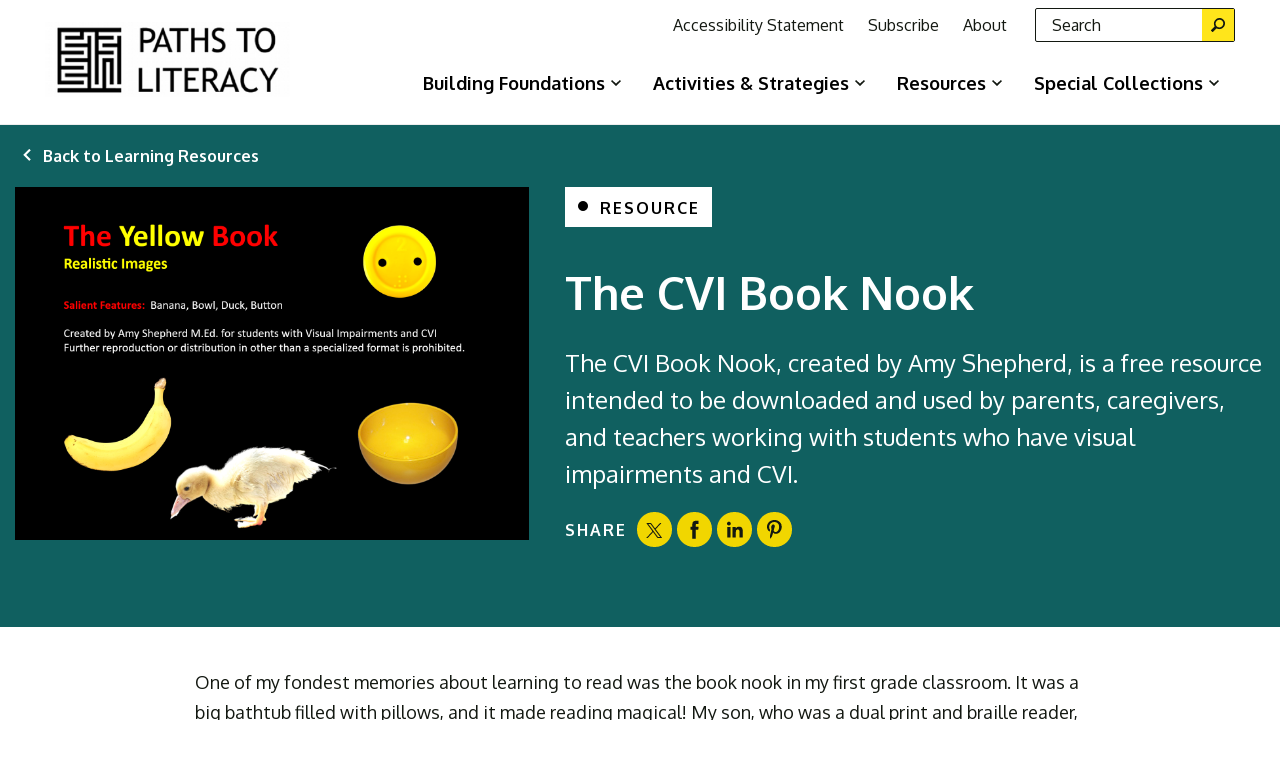

--- FILE ---
content_type: text/html; charset=UTF-8
request_url: https://www.pathstoliteracy.org/resource/the-cvi-book-nook/
body_size: 29569
content:
<!DOCTYPE html>
<html lang="en-US" class="">

<head>

	<meta charset="UTF-8">
<script type="text/javascript">
/* <![CDATA[ */
var gform;gform||(document.addEventListener("gform_main_scripts_loaded",function(){gform.scriptsLoaded=!0}),document.addEventListener("gform/theme/scripts_loaded",function(){gform.themeScriptsLoaded=!0}),window.addEventListener("DOMContentLoaded",function(){gform.domLoaded=!0}),gform={domLoaded:!1,scriptsLoaded:!1,themeScriptsLoaded:!1,isFormEditor:()=>"function"==typeof InitializeEditor,callIfLoaded:function(o){return!(!gform.domLoaded||!gform.scriptsLoaded||!gform.themeScriptsLoaded&&!gform.isFormEditor()||(gform.isFormEditor()&&console.warn("The use of gform.initializeOnLoaded() is deprecated in the form editor context and will be removed in Gravity Forms 3.1."),o(),0))},initializeOnLoaded:function(o){gform.callIfLoaded(o)||(document.addEventListener("gform_main_scripts_loaded",()=>{gform.scriptsLoaded=!0,gform.callIfLoaded(o)}),document.addEventListener("gform/theme/scripts_loaded",()=>{gform.themeScriptsLoaded=!0,gform.callIfLoaded(o)}),window.addEventListener("DOMContentLoaded",()=>{gform.domLoaded=!0,gform.callIfLoaded(o)}))},hooks:{action:{},filter:{}},addAction:function(o,r,e,t){gform.addHook("action",o,r,e,t)},addFilter:function(o,r,e,t){gform.addHook("filter",o,r,e,t)},doAction:function(o){gform.doHook("action",o,arguments)},applyFilters:function(o){return gform.doHook("filter",o,arguments)},removeAction:function(o,r){gform.removeHook("action",o,r)},removeFilter:function(o,r,e){gform.removeHook("filter",o,r,e)},addHook:function(o,r,e,t,n){null==gform.hooks[o][r]&&(gform.hooks[o][r]=[]);var d=gform.hooks[o][r];null==n&&(n=r+"_"+d.length),gform.hooks[o][r].push({tag:n,callable:e,priority:t=null==t?10:t})},doHook:function(r,o,e){var t;if(e=Array.prototype.slice.call(e,1),null!=gform.hooks[r][o]&&((o=gform.hooks[r][o]).sort(function(o,r){return o.priority-r.priority}),o.forEach(function(o){"function"!=typeof(t=o.callable)&&(t=window[t]),"action"==r?t.apply(null,e):e[0]=t.apply(null,e)})),"filter"==r)return e[0]},removeHook:function(o,r,t,n){var e;null!=gform.hooks[o][r]&&(e=(e=gform.hooks[o][r]).filter(function(o,r,e){return!!(null!=n&&n!=o.tag||null!=t&&t!=o.priority)}),gform.hooks[o][r]=e)}});
/* ]]> */
</script>

<meta name="viewport" content="width=device-width, initial-scale=1">
<!-- Google Tag Manager -->
<script>(function(w,d,s,l,i){w[l]=w[l]||[];w[l].push({'gtm.start':
new Date().getTime(),event:'gtm.js'});var f=d.getElementsByTagName(s)[0],
j=d.createElement(s),dl=l!='dataLayer'?'&l='+l:'';j.async=true;j.src=
'https://www.googletagmanager.com/gtm.js?id='+i+dl;f.parentNode.insertBefore(j,f);
})(window,document,'script','dataLayer','GTM-W7FT3K');</script>
<!-- End Google Tag Manager --><meta name='robots' content='index, follow, max-image-preview:large, max-snippet:-1, max-video-preview:-1' />
<link rel="alternate" type="application/rss+xml" title="Paths to Literacy Feed" href="https://www.pathstoliteracy.org/feed/">

	<!-- This site is optimized with the Yoast SEO plugin v26.6 - https://yoast.com/wordpress/plugins/seo/ -->
	<title>The CVI Book Nook &#8211; Paths to Literacy</title>
<link data-rocket-prefetch href="https://www.google-analytics.com" rel="dns-prefetch">
<link data-rocket-prefetch href="https://www.googletagmanager.com" rel="dns-prefetch">
<link data-rocket-prefetch href="https://a.omappapi.com" rel="dns-prefetch"><link rel="preload" data-rocket-preload as="image" href="https://www.pathstoliteracy.org/wp-content/uploads/2023/01/YellowBook.png" fetchpriority="high">
	<meta name="description" content="The CVI Book Nook is a free resource intended to be downloaded and used when working with students who have visual impairments and CVI." />
	<link rel="canonical" href="https://www.pathstoliteracy.org/resource/the-cvi-book-nook/" />
	<meta property="og:locale" content="en_US" />
	<meta property="og:type" content="article" />
	<meta property="og:title" content="The CVI Book Nook &#8211; Paths to Literacy" />
	<meta property="og:description" content="The CVI Book Nook is a free resource intended to be downloaded and used when working with students who have visual impairments and CVI." />
	<meta property="og:url" content="https://www.pathstoliteracy.org/resource/the-cvi-book-nook/" />
	<meta property="og:site_name" content="Paths to Literacy" />
	<meta property="article:publisher" content="https://www.facebook.com/ptliteracy/" />
	<meta property="article:modified_time" content="2025-02-17T15:08:54+00:00" />
	<meta property="og:image" content="https://www.pathstoliteracy.org/wp-content/uploads/2023/01/YellowBook.png" />
	<meta property="og:image:width" content="1636" />
	<meta property="og:image:height" content="1078" />
	<meta property="og:image:type" content="image/png" />
	<meta name="twitter:card" content="summary_large_image" />
	<meta name="twitter:site" content="@PathstoLiteracy" />
	<script type="application/ld+json" class="yoast-schema-graph">{"@context":"https://schema.org","@graph":[{"@type":"WebPage","@id":"https://www.pathstoliteracy.org/resource/the-cvi-book-nook/","url":"https://www.pathstoliteracy.org/resource/the-cvi-book-nook/","name":"The CVI Book Nook &#8211; Paths to Literacy","isPartOf":{"@id":"https://www.pathstoliteracy.org/#website"},"primaryImageOfPage":{"@id":"https://www.pathstoliteracy.org/resource/the-cvi-book-nook/#primaryimage"},"image":{"@id":"https://www.pathstoliteracy.org/resource/the-cvi-book-nook/#primaryimage"},"thumbnailUrl":"https://www.pathstoliteracy.org/wp-content/uploads/2023/01/YellowBook.png","datePublished":"2023-01-18T23:56:56+00:00","dateModified":"2025-02-17T15:08:54+00:00","description":"The CVI Book Nook is a free resource intended to be downloaded and used when working with students who have visual impairments and CVI.","inLanguage":"en-US","potentialAction":[{"@type":"ReadAction","target":["https://www.pathstoliteracy.org/resource/the-cvi-book-nook/"]}]},{"@type":"ImageObject","inLanguage":"en-US","@id":"https://www.pathstoliteracy.org/resource/the-cvi-book-nook/#primaryimage","url":"https://www.pathstoliteracy.org/wp-content/uploads/2023/01/YellowBook.png","contentUrl":"https://www.pathstoliteracy.org/wp-content/uploads/2023/01/YellowBook.png","width":1636,"height":1078,"caption":"The Yellow Book cover from the CVI Book Nook with a banana, baby duck, bowl, and button pictures."},{"@type":"WebSite","@id":"https://www.pathstoliteracy.org/#website","url":"https://www.pathstoliteracy.org/","name":"Paths to Literacy","description":"","publisher":{"@id":"https://www.pathstoliteracy.org/#organization"},"potentialAction":[{"@type":"SearchAction","target":{"@type":"EntryPoint","urlTemplate":"https://www.pathstoliteracy.org/?s={search_term_string}"},"query-input":{"@type":"PropertyValueSpecification","valueRequired":true,"valueName":"search_term_string"}}],"inLanguage":"en-US"},{"@type":"Organization","@id":"https://www.pathstoliteracy.org/#organization","name":"Paths to Literacy","url":"https://www.pathstoliteracy.org/","logo":{"@type":"ImageObject","inLanguage":"en-US","@id":"https://www.pathstoliteracy.org/#/schema/logo/image/","url":"https://www.pathstoliteracy.org/wp-content/uploads/2022/03/paths-to-literacy-logo.svg","contentUrl":"https://www.pathstoliteracy.org/wp-content/uploads/2022/03/paths-to-literacy-logo.svg","width":422,"height":130,"caption":"Paths to Literacy"},"image":{"@id":"https://www.pathstoliteracy.org/#/schema/logo/image/"},"sameAs":["https://www.facebook.com/ptliteracy/","https://x.com/PathstoLiteracy","http://pinterest.com/pathstoliteracy/","https://www.instagram.com/paths.to.literacy/"]}]}</script>
	<!-- / Yoast SEO plugin. -->



<link rel="alternate" title="oEmbed (JSON)" type="application/json+oembed" href="https://www.pathstoliteracy.org/wp-json/oembed/1.0/embed?url=https%3A%2F%2Fwww.pathstoliteracy.org%2Fresource%2Fthe-cvi-book-nook%2F" />
<link rel="alternate" title="oEmbed (XML)" type="text/xml+oembed" href="https://www.pathstoliteracy.org/wp-json/oembed/1.0/embed?url=https%3A%2F%2Fwww.pathstoliteracy.org%2Fresource%2Fthe-cvi-book-nook%2F&#038;format=xml" />
<style id='wp-img-auto-sizes-contain-inline-css' type='text/css'>
img:is([sizes=auto i],[sizes^="auto," i]){contain-intrinsic-size:3000px 1500px}
/*# sourceURL=wp-img-auto-sizes-contain-inline-css */
</style>
<style id='wp-block-image-inline-css' type='text/css'>
.wp-block-image>a,.wp-block-image>figure>a{display:inline-block}.wp-block-image img{box-sizing:border-box;height:auto;max-width:100%;vertical-align:bottom}@media not (prefers-reduced-motion){.wp-block-image img.hide{visibility:hidden}.wp-block-image img.show{animation:show-content-image .4s}}.wp-block-image[style*=border-radius] img,.wp-block-image[style*=border-radius]>a{border-radius:inherit}.wp-block-image.has-custom-border img{box-sizing:border-box}.wp-block-image.aligncenter{text-align:center}.wp-block-image.alignfull>a,.wp-block-image.alignwide>a{width:100%}.wp-block-image.alignfull img,.wp-block-image.alignwide img{height:auto;width:100%}.wp-block-image .aligncenter,.wp-block-image .alignleft,.wp-block-image .alignright,.wp-block-image.aligncenter,.wp-block-image.alignleft,.wp-block-image.alignright{display:table}.wp-block-image .aligncenter>figcaption,.wp-block-image .alignleft>figcaption,.wp-block-image .alignright>figcaption,.wp-block-image.aligncenter>figcaption,.wp-block-image.alignleft>figcaption,.wp-block-image.alignright>figcaption{caption-side:bottom;display:table-caption}.wp-block-image .alignleft{float:left;margin:.5em 1em .5em 0}.wp-block-image .alignright{float:right;margin:.5em 0 .5em 1em}.wp-block-image .aligncenter{margin-left:auto;margin-right:auto}.wp-block-image :where(figcaption){margin-bottom:1em;margin-top:.5em}.wp-block-image.is-style-circle-mask img{border-radius:9999px}@supports ((-webkit-mask-image:none) or (mask-image:none)) or (-webkit-mask-image:none){.wp-block-image.is-style-circle-mask img{border-radius:0;-webkit-mask-image:url('data:image/svg+xml;utf8,<svg viewBox="0 0 100 100" xmlns="http://www.w3.org/2000/svg"><circle cx="50" cy="50" r="50"/></svg>');mask-image:url('data:image/svg+xml;utf8,<svg viewBox="0 0 100 100" xmlns="http://www.w3.org/2000/svg"><circle cx="50" cy="50" r="50"/></svg>');mask-mode:alpha;-webkit-mask-position:center;mask-position:center;-webkit-mask-repeat:no-repeat;mask-repeat:no-repeat;-webkit-mask-size:contain;mask-size:contain}}:root :where(.wp-block-image.is-style-rounded img,.wp-block-image .is-style-rounded img){border-radius:9999px}.wp-block-image figure{margin:0}.wp-lightbox-container{display:flex;flex-direction:column;position:relative}.wp-lightbox-container img{cursor:zoom-in}.wp-lightbox-container img:hover+button{opacity:1}.wp-lightbox-container button{align-items:center;backdrop-filter:blur(16px) saturate(180%);background-color:#5a5a5a40;border:none;border-radius:4px;cursor:zoom-in;display:flex;height:20px;justify-content:center;opacity:0;padding:0;position:absolute;right:16px;text-align:center;top:16px;width:20px;z-index:100}@media not (prefers-reduced-motion){.wp-lightbox-container button{transition:opacity .2s ease}}.wp-lightbox-container button:focus-visible{outline:3px auto #5a5a5a40;outline:3px auto -webkit-focus-ring-color;outline-offset:3px}.wp-lightbox-container button:hover{cursor:pointer;opacity:1}.wp-lightbox-container button:focus{opacity:1}.wp-lightbox-container button:focus,.wp-lightbox-container button:hover,.wp-lightbox-container button:not(:hover):not(:active):not(.has-background){background-color:#5a5a5a40;border:none}.wp-lightbox-overlay{box-sizing:border-box;cursor:zoom-out;height:100vh;left:0;overflow:hidden;position:fixed;top:0;visibility:hidden;width:100%;z-index:100000}.wp-lightbox-overlay .close-button{align-items:center;cursor:pointer;display:flex;justify-content:center;min-height:40px;min-width:40px;padding:0;position:absolute;right:calc(env(safe-area-inset-right) + 16px);top:calc(env(safe-area-inset-top) + 16px);z-index:5000000}.wp-lightbox-overlay .close-button:focus,.wp-lightbox-overlay .close-button:hover,.wp-lightbox-overlay .close-button:not(:hover):not(:active):not(.has-background){background:none;border:none}.wp-lightbox-overlay .lightbox-image-container{height:var(--wp--lightbox-container-height);left:50%;overflow:hidden;position:absolute;top:50%;transform:translate(-50%,-50%);transform-origin:top left;width:var(--wp--lightbox-container-width);z-index:9999999999}.wp-lightbox-overlay .wp-block-image{align-items:center;box-sizing:border-box;display:flex;height:100%;justify-content:center;margin:0;position:relative;transform-origin:0 0;width:100%;z-index:3000000}.wp-lightbox-overlay .wp-block-image img{height:var(--wp--lightbox-image-height);min-height:var(--wp--lightbox-image-height);min-width:var(--wp--lightbox-image-width);width:var(--wp--lightbox-image-width)}.wp-lightbox-overlay .wp-block-image figcaption{display:none}.wp-lightbox-overlay button{background:none;border:none}.wp-lightbox-overlay .scrim{background-color:#fff;height:100%;opacity:.9;position:absolute;width:100%;z-index:2000000}.wp-lightbox-overlay.active{visibility:visible}@media not (prefers-reduced-motion){.wp-lightbox-overlay.active{animation:turn-on-visibility .25s both}.wp-lightbox-overlay.active img{animation:turn-on-visibility .35s both}.wp-lightbox-overlay.show-closing-animation:not(.active){animation:turn-off-visibility .35s both}.wp-lightbox-overlay.show-closing-animation:not(.active) img{animation:turn-off-visibility .25s both}.wp-lightbox-overlay.zoom.active{animation:none;opacity:1;visibility:visible}.wp-lightbox-overlay.zoom.active .lightbox-image-container{animation:lightbox-zoom-in .4s}.wp-lightbox-overlay.zoom.active .lightbox-image-container img{animation:none}.wp-lightbox-overlay.zoom.active .scrim{animation:turn-on-visibility .4s forwards}.wp-lightbox-overlay.zoom.show-closing-animation:not(.active){animation:none}.wp-lightbox-overlay.zoom.show-closing-animation:not(.active) .lightbox-image-container{animation:lightbox-zoom-out .4s}.wp-lightbox-overlay.zoom.show-closing-animation:not(.active) .lightbox-image-container img{animation:none}.wp-lightbox-overlay.zoom.show-closing-animation:not(.active) .scrim{animation:turn-off-visibility .4s forwards}}@keyframes show-content-image{0%{visibility:hidden}99%{visibility:hidden}to{visibility:visible}}@keyframes turn-on-visibility{0%{opacity:0}to{opacity:1}}@keyframes turn-off-visibility{0%{opacity:1;visibility:visible}99%{opacity:0;visibility:visible}to{opacity:0;visibility:hidden}}@keyframes lightbox-zoom-in{0%{transform:translate(calc((-100vw + var(--wp--lightbox-scrollbar-width))/2 + var(--wp--lightbox-initial-left-position)),calc(-50vh + var(--wp--lightbox-initial-top-position))) scale(var(--wp--lightbox-scale))}to{transform:translate(-50%,-50%) scale(1)}}@keyframes lightbox-zoom-out{0%{transform:translate(-50%,-50%) scale(1);visibility:visible}99%{visibility:visible}to{transform:translate(calc((-100vw + var(--wp--lightbox-scrollbar-width))/2 + var(--wp--lightbox-initial-left-position)),calc(-50vh + var(--wp--lightbox-initial-top-position))) scale(var(--wp--lightbox-scale));visibility:hidden}}
/*# sourceURL=https://www.pathstoliteracy.org/wp-includes/blocks/image/style.min.css */
</style>
<style id='classic-theme-styles-inline-css' type='text/css'>
/*! This file is auto-generated */
.wp-block-button__link{color:#fff;background-color:#32373c;border-radius:9999px;box-shadow:none;text-decoration:none;padding:calc(.667em + 2px) calc(1.333em + 2px);font-size:1.125em}.wp-block-file__button{background:#32373c;color:#fff;text-decoration:none}
/*# sourceURL=/wp-includes/css/classic-themes.min.css */
</style>
<link data-minify="1" rel='stylesheet' id='orgseries-default-css-css' href='https://www.pathstoliteracy.org/wp-content/cache/min/1/wp-content/plugins/publishpress-series-pro/orgSeries.css?ver=1767020709' type='text/css' media='all' />
<link data-minify="1" rel='stylesheet' id='extra-style-css' href='https://www.pathstoliteracy.org/wp-content/cache/min/1/wp-content/plugins/publishpress-series-pro/includes-pro/addons/extra-tokens/orgSeries-extra.css?ver=1767020709' type='text/css' media='all' />
<link data-minify="1" rel='stylesheet' id='main_style-css' href='https://www.pathstoliteracy.org/wp-content/cache/min/1/wp-content/themes/pathstoliteracy/assets/dist/styles/style.css?ver=1767020709' type='text/css' media='all' />
<script type="text/javascript" src="https://www.pathstoliteracy.org/wp-includes/js/jquery/jquery.min.js?ver=3.7.1" id="jquery-core-js"></script>
<script type="text/javascript" src="https://www.pathstoliteracy.org/wp-includes/js/jquery/jquery-migrate.min.js?ver=3.4.1" id="jquery-migrate-js"></script>
<script type="text/javascript" src="https://www.pathstoliteracy.org/wp-content/plugins/cher/assets/js/cher-frontend.min.js?ver=1.0.0" id="cher-frontend-js"></script>
<meta name="tec-api-version" content="v1"><meta name="tec-api-origin" content="https://www.pathstoliteracy.org"><link rel="alternate" href="https://www.pathstoliteracy.org/wp-json/tribe/events/v1/" />		<style type="text/css" id="wp-custom-css">
			.cher-link-text {
	color: #000 !important;
}		</style>
		
<style id='wp-block-heading-inline-css' type='text/css'>
h1:where(.wp-block-heading).has-background,h2:where(.wp-block-heading).has-background,h3:where(.wp-block-heading).has-background,h4:where(.wp-block-heading).has-background,h5:where(.wp-block-heading).has-background,h6:where(.wp-block-heading).has-background{padding:1.25em 2.375em}h1.has-text-align-left[style*=writing-mode]:where([style*=vertical-lr]),h1.has-text-align-right[style*=writing-mode]:where([style*=vertical-rl]),h2.has-text-align-left[style*=writing-mode]:where([style*=vertical-lr]),h2.has-text-align-right[style*=writing-mode]:where([style*=vertical-rl]),h3.has-text-align-left[style*=writing-mode]:where([style*=vertical-lr]),h3.has-text-align-right[style*=writing-mode]:where([style*=vertical-rl]),h4.has-text-align-left[style*=writing-mode]:where([style*=vertical-lr]),h4.has-text-align-right[style*=writing-mode]:where([style*=vertical-rl]),h5.has-text-align-left[style*=writing-mode]:where([style*=vertical-lr]),h5.has-text-align-right[style*=writing-mode]:where([style*=vertical-rl]),h6.has-text-align-left[style*=writing-mode]:where([style*=vertical-lr]),h6.has-text-align-right[style*=writing-mode]:where([style*=vertical-rl]){rotate:180deg}
/*# sourceURL=https://www.pathstoliteracy.org/wp-includes/blocks/heading/style.min.css */
</style>
<style id='wp-block-columns-inline-css' type='text/css'>
.wp-block-columns{box-sizing:border-box;display:flex;flex-wrap:wrap!important}@media (min-width:782px){.wp-block-columns{flex-wrap:nowrap!important}}.wp-block-columns{align-items:normal!important}.wp-block-columns.are-vertically-aligned-top{align-items:flex-start}.wp-block-columns.are-vertically-aligned-center{align-items:center}.wp-block-columns.are-vertically-aligned-bottom{align-items:flex-end}@media (max-width:781px){.wp-block-columns:not(.is-not-stacked-on-mobile)>.wp-block-column{flex-basis:100%!important}}@media (min-width:782px){.wp-block-columns:not(.is-not-stacked-on-mobile)>.wp-block-column{flex-basis:0;flex-grow:1}.wp-block-columns:not(.is-not-stacked-on-mobile)>.wp-block-column[style*=flex-basis]{flex-grow:0}}.wp-block-columns.is-not-stacked-on-mobile{flex-wrap:nowrap!important}.wp-block-columns.is-not-stacked-on-mobile>.wp-block-column{flex-basis:0;flex-grow:1}.wp-block-columns.is-not-stacked-on-mobile>.wp-block-column[style*=flex-basis]{flex-grow:0}:where(.wp-block-columns){margin-bottom:1.75em}:where(.wp-block-columns.has-background){padding:1.25em 2.375em}.wp-block-column{flex-grow:1;min-width:0;overflow-wrap:break-word;word-break:break-word}.wp-block-column.is-vertically-aligned-top{align-self:flex-start}.wp-block-column.is-vertically-aligned-center{align-self:center}.wp-block-column.is-vertically-aligned-bottom{align-self:flex-end}.wp-block-column.is-vertically-aligned-stretch{align-self:stretch}.wp-block-column.is-vertically-aligned-bottom,.wp-block-column.is-vertically-aligned-center,.wp-block-column.is-vertically-aligned-top{width:100%}
/*# sourceURL=https://www.pathstoliteracy.org/wp-includes/blocks/columns/style.min.css */
</style>
<style id='wp-block-paragraph-inline-css' type='text/css'>
.is-small-text{font-size:.875em}.is-regular-text{font-size:1em}.is-large-text{font-size:2.25em}.is-larger-text{font-size:3em}.has-drop-cap:not(:focus):first-letter{float:left;font-size:8.4em;font-style:normal;font-weight:100;line-height:.68;margin:.05em .1em 0 0;text-transform:uppercase}body.rtl .has-drop-cap:not(:focus):first-letter{float:none;margin-left:.1em}p.has-drop-cap.has-background{overflow:hidden}:root :where(p.has-background){padding:1.25em 2.375em}:where(p.has-text-color:not(.has-link-color)) a{color:inherit}p.has-text-align-left[style*="writing-mode:vertical-lr"],p.has-text-align-right[style*="writing-mode:vertical-rl"]{rotate:180deg}
/*# sourceURL=https://www.pathstoliteracy.org/wp-includes/blocks/paragraph/style.min.css */
</style>
<style id='global-styles-inline-css' type='text/css'>
:root{--wp--preset--aspect-ratio--square: 1;--wp--preset--aspect-ratio--4-3: 4/3;--wp--preset--aspect-ratio--3-4: 3/4;--wp--preset--aspect-ratio--3-2: 3/2;--wp--preset--aspect-ratio--2-3: 2/3;--wp--preset--aspect-ratio--16-9: 16/9;--wp--preset--aspect-ratio--9-16: 9/16;--wp--preset--font-size--small: 13px;--wp--preset--font-size--medium: 20px;--wp--preset--font-size--large: 36px;--wp--preset--font-size--x-large: 42px;--wp--preset--spacing--20: 0.44rem;--wp--preset--spacing--30: 0.67rem;--wp--preset--spacing--40: 1rem;--wp--preset--spacing--50: 1.5rem;--wp--preset--spacing--60: 2.25rem;--wp--preset--spacing--70: 3.38rem;--wp--preset--spacing--80: 5.06rem;--wp--preset--shadow--natural: 6px 6px 9px rgba(0, 0, 0, 0.2);--wp--preset--shadow--deep: 12px 12px 50px rgba(0, 0, 0, 0.4);--wp--preset--shadow--sharp: 6px 6px 0px rgba(0, 0, 0, 0.2);--wp--preset--shadow--outlined: 6px 6px 0px -3px rgb(255, 255, 255), 6px 6px rgb(0, 0, 0);--wp--preset--shadow--crisp: 6px 6px 0px rgb(0, 0, 0);}:where(.is-layout-flex){gap: 0.5em;}:where(.is-layout-grid){gap: 0.5em;}body .is-layout-flex{display: flex;}.is-layout-flex{flex-wrap: wrap;align-items: center;}.is-layout-flex > :is(*, div){margin: 0;}body .is-layout-grid{display: grid;}.is-layout-grid > :is(*, div){margin: 0;}:where(.wp-block-columns.is-layout-flex){gap: 2em;}:where(.wp-block-columns.is-layout-grid){gap: 2em;}:where(.wp-block-post-template.is-layout-flex){gap: 1.25em;}:where(.wp-block-post-template.is-layout-grid){gap: 1.25em;}.has-small-font-size{font-size: var(--wp--preset--font-size--small) !important;}.has-medium-font-size{font-size: var(--wp--preset--font-size--medium) !important;}.has-large-font-size{font-size: var(--wp--preset--font-size--large) !important;}.has-x-large-font-size{font-size: var(--wp--preset--font-size--x-large) !important;}
:where(.wp-block-columns.is-layout-flex){gap: 2em;}:where(.wp-block-columns.is-layout-grid){gap: 2em;}
/*# sourceURL=global-styles-inline-css */
</style>
<style id='core-block-supports-inline-css' type='text/css'>
.wp-container-core-columns-is-layout-9d6595d7{flex-wrap:nowrap;}
/*# sourceURL=core-block-supports-inline-css */
</style>
<meta name="generator" content="WP Rocket 3.20.2" data-wpr-features="wpr_defer_js wpr_preconnect_external_domains wpr_oci wpr_minify_css wpr_preload_links wpr_desktop" /></head>

<body class="pathstoliteracy wp-singular resource-template-default single single-resource postid-48173 wp-theme-pathstoliteracy the-cvi-book-nook page post-type-resource tribe-no-js microsite-perkins-school no-hero-on-top">

	
	<header  class="main-header">

	<a class="screen-reader-text skip-to-content" href="#main">Skip to content</a>


	<div  class="main-header-contents">
		<div  class="logo" itemscope="" itemtype="https://schema.org/Organization">
			<a itemprop="url" href="https://www.pathstoliteracy.org" class="home-link">
				<span class="screen-reader-text">Home</span>
				<img class="site-logo" src="https://www.pathstoliteracy.org/wp-content/uploads/2022/03/Paths-to-literacy-logo.png" alt="Paths to Literacy logo" width="248px"/>
			</a>
		</div>
		<div  class="mobile-globals"></div>
		<button id="main-menu-toggle" class="main-menu-toggle" aria-controls="main-menu" aria-expanded="false" aria-label="Menu">
			<span class="menu" aria-hidden="true" role="presentation">Menu</span>
		</button>
		<div  class="main-nav-contents">
			<div class="main-nav-globals">
				<nav class="header-global-links-wrapper" aria-label="Top Global Links"><ul id="header-global-links" class="header-global-links group menu-list"><li id="menu-item-33282" class="menu-item menu-item-top-level"><a class="menu-item-link" href="https://www.pathstoliteracy.org/accessibility-statement/">Accessibility Statement</a></li>
<li id="menu-item-50070" class="menu-item menu-item-top-level"><a class="menu-item-link" href="#gform_wrapper_1">Subscribe</a></li>
<li id="menu-item-33244" class="menu-item menu-item-top-level"><a class="menu-item-link" href="https://www.pathstoliteracy.org/about/">About</a></li>
</ul></nav>
				
<form role="search" method="get" class="search-form" action="https://www.pathstoliteracy.org/">
	<div>
		<label>
			<span class="screen-reader-text">Search for:</span>
			<input class="search-form-field" type="text" value="" name="s" id="s" placeholder="Search" />
			<input type="hidden" name="microsite" value="perkins-school">
		</label>
		<input type="submit" class="search-submit" value="Search" />
	</div>
</form>

			</div>
			<div class="navigation">
				<nav class="main-menu-wrapper" aria-label="Main Menu"><ul id="main-menu" class="main-menu group menu-list"><li  class="menu-item mega-menu menu-item-has-children"aria-haspopup="true"><button id="main-menu-what-we-do" class="menu-item-link main-menu-item main-menu-what-we-do" aria-expanded="false">Building Foundations</button>
<div class="sub-menu sub-menu-level-1 main-menu-submenu" role='region' aria-hidden="true" aria-labelledby="main-menu-what-we-do"><ul class='menu-list'>
	<li  class="heading menu-item drop-menu menu-item-level-2 menu-item-has-children"><a class="menu-item-link" href="https://www.pathstoliteracy.org/learning-center/">Building Foundations</a>
	<div class="sub-menu sub-menu-level-2" role='region'><ul class='menu-list'>
		<li  class="menu-item menu-item-level-3"><a class="menu-item-link" href="https://www.pathstoliteracy.org/learning-center/literacy-basics/">Literacy Basics</a></li>
		<li  class="menu-item menu-item-level-3"><a class="menu-item-link" href="https://www.pathstoliteracy.org/learning-center/auditory-learners/">Auditory Learners</a></li>
		<li  class="menu-item menu-item-level-3"><a class="menu-item-link" href="https://www.pathstoliteracy.org/learning-center/braille/">Braille</a></li>
		<li  class="menu-item menu-item-level-3"><a class="menu-item-link" href="https://www.pathstoliteracy.org/learning-center/cvi/">CVI</a></li>
		<li  class="menu-item menu-item-level-3"><a class="menu-item-link" href="https://www.pathstoliteracy.org/learning-center/deafblind/">Deafblind</a></li>
		<li  class="menu-item menu-item-level-3"><a class="menu-item-link" href="https://www.pathstoliteracy.org/learning-center/dual-media/">Dual Media</a></li>
		<li  class="menu-item menu-item-level-3"><a class="menu-item-link" href="https://www.pathstoliteracy.org/learning-center/emergent-literacy/">Emergent Literacy</a></li>
		<li  class="menu-item menu-item-level-3"><a class="menu-item-link" href="https://www.pathstoliteracy.org/learning-center/english-language-learners/">English Language Learning</a></li>
		<li  class="menu-item menu-item-level-3"><a class="menu-item-link" href="https://www.pathstoliteracy.org/learning-center/learning-media-assessment/">Learning Media Assessment (LMA)</a></li>
		<li  class="menu-item menu-item-level-3"><a class="menu-item-link" href="https://www.pathstoliteracy.org/learning-center/math-literacy/">Math Literacy</a></li>
		<li  class="menu-item menu-item-level-3"><a class="menu-item-link" href="https://www.pathstoliteracy.org/learning-center/multiple-disabilities/">Multiple Disabilities</a></li>
		<li  class="menu-item menu-item-level-3"><a class="menu-item-link" href="https://www.pathstoliteracy.org/learning-center/orientation-mobility/">Orientation &#038; Mobility</a></li>
		<li  class="menu-item menu-item-level-3"><a class="menu-item-link" href="https://www.pathstoliteracy.org/learning-center/struggling-readers/">Struggling Readers</a></li>
		<li  class="menu-item menu-item-level-3"><a class="menu-item-link" href="https://www.pathstoliteracy.org/learning-center/visual-learners/">Visual Learners</a></li>
		<li  class="menu-item menu-item-level-3"><a class="menu-item-link" href="https://www.pathstoliteracy.org/learning-center/writing/">Writing</a></li>
	</ul></div>
</li>
</ul><div class="megamenu-cta-wrapper"><div class="megamenu-cta"><!-- wp:group {"align":"full","className":"image-cta","noPaddingSide":true,"innerContentWidth":"full"} -->
<div class="wp-block-group alignfull image-cta no-padding-side content-width-full"><!-- wp:image {"id":33033,"sizeSlug":"large","linkDestination":"none"} -->
<figure class="wp-block-image size-large"><img src="https://www.pathstoliteracy.org/wp-content/uploads/2022/04/62.Young_child-1024x683.jpg" alt="" class="wp-image-33033"/></figure>
<!-- /wp:image -->

<!-- wp:group {"className":"image-cta-text"} -->
<div class="wp-block-group image-cta-text"><!-- wp:heading {"className":"cta-heading"} -->
<h2 class="cta-heading">Welcome parents!</h2>
<!-- /wp:heading -->

<!-- wp:paragraph {"style":{"typography":{"fontSize":"16px"}}} -->
<p class="" style="font-size:16px">Build a foundation to support your child's learning.</p>
<!-- /wp:paragraph -->

<!-- wp:buttons -->
<div class="wp-block-buttons"><!-- wp:button {"className":"is-style-cta-secondary"} -->
<div class="wp-block-button is-style-cta-secondary"><a class="wp-block-button__link" href="https://www.pathstoliteracy.org/building-foundations/welcome-parents-families/">Welcome parents!</a></div>
<!-- /wp:button --></div>
<!-- /wp:buttons --></div>
<!-- /wp:group --></div>
<!-- /wp:group -->

<!-- wp:paragraph -->
<p class=""></p>
<!-- /wp:paragraph --></div><div class="megamenu-cta"><!-- wp:group {"align":"full","className":"image-cta","noPaddingSide":true,"innerContentWidth":"full"} -->
<div class="wp-block-group alignfull image-cta no-padding-side content-width-full"><!-- wp:image {"id":33064,"sizeSlug":"large","linkDestination":"none","focalPoint":{"x":"0.52","y":"0.69"}} -->
<figure class="wp-block-image size-large"><img src="https://www.pathstoliteracy.org/wp-content/uploads/2022/04/66.team-collaboration-1024x791.jpg" alt="Illustration of 5 hands piled on top of each other" class="wp-image-33064" style="object-position:52% 69%"/></figure>
<!-- /wp:image -->

<!-- wp:group {"className":"image-cta-text"} -->
<div class="wp-block-group image-cta-text"><!-- wp:heading {"className":"cta-heading"} -->
<h2 class="cta-heading">Getting started for TVIs</h2>
<!-- /wp:heading -->

<!-- wp:paragraph {"style":{"typography":{"fontSize":"16px"}}} -->
<p class="" style="font-size:16px">View a curated list of resources for the classroom.</p>
<!-- /wp:paragraph -->

<!-- wp:buttons -->
<div class="wp-block-buttons"><!-- wp:button {"className":"is-style-cta-secondary"} -->
<div class="wp-block-button is-style-cta-secondary"><a class="wp-block-button__link" href="https://www.pathstoliteracy.org/building-foundations/get-started-tvis/">Getting started for TVIs</a></div>
<!-- /wp:button --></div>
<!-- /wp:buttons --></div>
<!-- /wp:group --></div>
<!-- /wp:group -->

<!-- wp:paragraph -->
<p class=""></p>
<!-- /wp:paragraph --></div></div></div>
</li>
<li  class="resources-megamenu menu-item mega-menu menu-item-has-children"aria-haspopup="true"><button id="main-menu-who-we-are" class="menu-item-link main-menu-item main-menu-who-we-are" aria-expanded="false">Activities &#038; Strategies</button>
<div class="sub-menu sub-menu-level-1 main-menu-submenu" role='region' aria-hidden="true" aria-labelledby="main-menu-who-we-are"><ul class='menu-list'>
	<li  class="heading menu-item drop-menu menu-item-level-2 menu-item-has-children"><a class="menu-item-link" href="https://www.pathstoliteracy.org/resource-type/activity-and-strategy/">Activities and strategies</a>
	<div class="sub-menu sub-menu-level-2" role='region'><ul class='menu-list'>
		<li  class="menu-item menu-item-level-3"><a class="menu-item-link" href="https://www.pathstoliteracy.org/resource-audience/parents-and-families/">Activities to try at home</a></li>
		<li  class="menu-item menu-item-level-3"><a class="menu-item-link" href="https://www.pathstoliteracy.org/advice-from-experts/">Advice from experts</a></li>
		<li  class="menu-item menu-item-level-3"><a class="menu-item-link" href="https://www.pathstoliteracy.org/resource-audience/general-educators-and-professionals/">Lessons for the classroom</a></li>
		<li  class="menu-item menu-item-level-3"><a class="menu-item-link" href="https://www.pathstoliteracy.org/resource-audience/tvis/">Tips for TVIs</a></li>
	</ul></div>
</li>
	<li  class="menu-item menu-item-level-2"><a class="menu-item-link" href="https://www.pathstoliteracy.org/resource-type/blog/">Browse all</a></li>
	<li  class="heading share-your-idea menu-item menu-item-level-2"><a class="menu-item-link" href="mailto:pathsto.literacy@perkins.org">Share your idea<span class="screen-reader-text">This is an email link</span></a></li>
</ul><div class="vital-post-grid megamenu-resource-cards"><span class="resource-card-title">Featured Stories & Resources</span><div id="resource-card-69736ae2505f5" class="resource-card card resource-card post-card image-style-thumbnail shadow-style-soft">
	<figure class="wp-block-image size-large"><img width="640" height="480" src="https://www.pathstoliteracy.org/wp-content/uploads/2026/01/melt-315320_640.jpg" class="attachment-large size-large" alt="Student holding a snowball." style="object-position: 49% 82%" decoding="async" loading="lazy" srcset="https://www.pathstoliteracy.org/wp-content/uploads/2026/01/melt-315320_640.jpg 640w, https://www.pathstoliteracy.org/wp-content/uploads/2026/01/melt-315320_640-300x225.jpg 300w" sizes="auto, (max-width: 640px) 100vw, 640px" /></figure>

	<a class="link" href="https://www.pathstoliteracy.org/indoor-snow-lab/">
		<p class="card-title">Indoor Snow Lab</p>
	</a>

</div>
<div id="resource-card-69736ae251f66" class="resource-card card resource-card post-card image-style-thumbnail shadow-style-soft">
	<figure class="wp-block-image size-large"><img width="800" height="532" src="https://www.pathstoliteracy.org/wp-content/uploads/2013/08/GirlRreadingBraille.jpg" class="attachment-large size-large" alt="Girl&#039;s hands reading braille" decoding="async" loading="lazy" srcset="https://www.pathstoliteracy.org/wp-content/uploads/2013/08/GirlRreadingBraille.jpg 849w, https://www.pathstoliteracy.org/wp-content/uploads/2013/08/GirlRreadingBraille-300x200.jpg 300w, https://www.pathstoliteracy.org/wp-content/uploads/2013/08/GirlRreadingBraille-768x511.jpg 768w" sizes="auto, (max-width: 800px) 100vw, 800px" /></figure>
		<div class="category-name" style="color:"><span>Resource</span></div>

	<a class="link" href="https://www.pathstoliteracy.org/braille-boost-2026/">
		<p class="card-title">Braille Boost 2026</p>
	</a>

</div>
</div></div>
</li>
<li  class="resources-megamenu menu-item mega-menu menu-item-has-children"aria-haspopup="true"><button id="main-menu-resources-stories" class="menu-item-link main-menu-item main-menu-resources-stories" aria-expanded="false">Resources</button>
<div class="sub-menu sub-menu-level-1 main-menu-submenu" role='region' aria-hidden="true" aria-labelledby="main-menu-resources-stories"><ul class='menu-list'>
	<li  class="heading menu-item menu-item-level-2"><a class="menu-item-link" href="https://www.pathstoliteracy.org/resource-type/resource/">Resources</a></li>
	<li  class="menu-item menu-item-level-2"><a class="menu-item-link" href="https://www.pathstoliteracy.org/resource-type/lessons-and-materials/">Lessons and materials</a></li>
	<li  class="menu-item menu-item-level-2"><a class="menu-item-link" href="https://www.pathstoliteracy.org/resource-type/research/">Research</a></li>
	<li  class="menu-item menu-item-level-2"><a class="menu-item-link" href="https://www.pathstoliteracy.org/resource-type/apps-and-technology/">Apps and technology</a></li>
	<li  class="menu-item menu-item-level-2"><a class="menu-item-link" href="https://www.pathstoliteracy.org/resource-type/announcement/">Events and announcements</a></li>
</ul><div class="vital-post-grid megamenu-resource-cards"><span class="resource-card-title">Featured Stories & Resources</span><div id="resource-card-69736ae252cd7" class="resource-card card resource-card post-card image-style-thumbnail shadow-style-soft">
	<figure class="wp-block-image size-large"><img width="800" height="314" src="https://www.pathstoliteracy.org/wp-content/uploads/2019/11/waterviz_logo3_high-res.png" class="attachment-large size-large" alt="WaterViz logo" decoding="async" loading="lazy" srcset="https://www.pathstoliteracy.org/wp-content/uploads/2019/11/waterviz_logo3_high-res.png 964w, https://www.pathstoliteracy.org/wp-content/uploads/2019/11/waterviz_logo3_high-res-300x118.png 300w, https://www.pathstoliteracy.org/wp-content/uploads/2019/11/waterviz_logo3_high-res-768x301.png 768w" sizes="auto, (max-width: 800px) 100vw, 800px" /></figure>
		<div class="category-name" style="color:"><span>Special Collection</span></div>

	<a class="link" href="https://www.pathstoliteracy.org/resource/waterviz/">
		<p class="card-title">WaterViz</p>
	</a>

</div>
<div id="resource-card-69736ae253124" class="resource-card card resource-card post-card image-style-thumbnail shadow-style-soft">
	<figure class="wp-block-image size-large"><img width="800" height="602" src="https://www.pathstoliteracy.org/wp-content/uploads/2020/11/waterviz_transpiration_image-1024x770.jpg" class="attachment-large size-large" alt="Photo of a Ziplock bag closed around leaves on a bush beside a sign that reads “Transpiration in Progress. Please do not disturb!”. Water condensation is visible inside the bag." style="object-position: 36% 11%" decoding="async" loading="lazy" srcset="https://www.pathstoliteracy.org/wp-content/uploads/2020/11/waterviz_transpiration_image-1024x770.jpg 1024w, https://www.pathstoliteracy.org/wp-content/uploads/2020/11/waterviz_transpiration_image-300x226.jpg 300w, https://www.pathstoliteracy.org/wp-content/uploads/2020/11/waterviz_transpiration_image-768x577.jpg 768w, https://www.pathstoliteracy.org/wp-content/uploads/2020/11/waterviz_transpiration_image.jpg 1144w" sizes="auto, (max-width: 800px) 100vw, 800px" /></figure>
		<div class="category-name" style="color:"><span>Special Collection</span></div>

	<a class="link" href="https://www.pathstoliteracy.org/resource/waterviz-transpiration-experiment/">
		<p class="card-title">WaterViz: Transpiration Experiment</p>
	</a>

</div>
</div></div>
</li>
<li  class="three-column menu-item mega-menu menu-item-has-children"aria-haspopup="true"><button id="main-menu-how-to-help" class="menu-item-link main-menu-item main-menu-how-to-help" aria-expanded="false">Special Collections</button>
<div class="sub-menu sub-menu-level-1 main-menu-submenu" role='region' aria-hidden="true" aria-labelledby="main-menu-how-to-help"><ul class='menu-list'>
	<li  class="heading menu-item menu-item-level-2"><a class="menu-item-link" href="https://www.pathstoliteracy.org/braille-brain/">Braille Brain</a></li>
	<li  class="heading menu-item menu-item-level-2"><a class="menu-item-link" href="https://www.pathstoliteracy.org/dots-families/">Dots for Families</a></li>
	<li  class="heading menu-item menu-item-level-2"><a class="menu-item-link" href="https://www.pathstoliteracy.org/tools-support-you-having-student-visual-impairment-your-k-6-general-education-classroom/">Tools to support TVIs</a></li>
	<li  class="menu-item menu-item-level-2"><a class="menu-item-link" href="https://www.pathstoliteracy.org/nemeth-curriculum/">Nemeth Braille Code Curriculum</a></li>
	<li  class="heading menu-item drop-menu menu-item-level-2 menu-item-has-children"><a class="menu-item-link" href="https://www.pathstoliteracy.org/playing-words/">Playing with Words</a>
	<div class="sub-menu sub-menu-level-2" role='region'><ul class='menu-list'>
		<li  class="menu-item menu-item-level-3"><a class="menu-item-link" href="https://www.pathstoliteracy.org/playing-words-introduction/">Introduction</a></li>
		<li  class="menu-item drop-menu menu-item-level-3 menu-item-has-children"><a class="menu-item-link" href="https://www.pathstoliteracy.org/playing-words-essential-components/">Essential components</a>
		<div class="sub-menu sub-menu-level-3" role='region'><ul class='menu-list'>
			<li  class="menu-item menu-item-level-4"><a class="menu-item-link" href="https://www.pathstoliteracy.org/playing-words-experience-stories/">Experience stories</a></li>
			<li  class="menu-item menu-item-level-4"><a class="menu-item-link" href="https://www.pathstoliteracy.org/playing-words-songs-poems/">Songs and poems</a></li>
			<li  class="menu-item menu-item-level-4"><a class="menu-item-link" href="https://www.pathstoliteracy.org/playing-words-pretend-stories/">Pretend stories</a></li>
			<li  class="menu-item menu-item-level-4"><a class="menu-item-link" href="https://www.pathstoliteracy.org/playing-words-yoga-stories/">Yoga stories</a></li>
			<li  class="menu-item menu-item-level-4"><a class="menu-item-link" href="https://www.pathstoliteracy.org/playing-words-epic-stories/">Epic stories</a></li>
		</ul></div>
</li>
		<li  class="menu-item menu-item-level-3"><a class="menu-item-link" href="https://www.pathstoliteracy.org/playing-words-why-it-important/">Why is it important?</a></li>
		<li  class="menu-item menu-item-level-3"><a class="menu-item-link" href="https://www.pathstoliteracy.org/playing-words-how-do-i-get-started/">How do I get started?</a></li>
		<li  class="menu-item menu-item-level-3"><a class="menu-item-link" href="https://www.pathstoliteracy.org/other-ways-play-words/">Additional activities</a></li>
		<li  class="menu-item menu-item-level-3"><a class="menu-item-link" href="https://www.pathstoliteracy.org/playing-words-resources/">Resources</a></li>
	</ul></div>
</li>
	<li  class="heading menu-item drop-menu menu-item-level-2 menu-item-has-children"><a class="menu-item-link" href="https://www.pathstoliteracy.org/project-inspire/">Project INSPIRE: Nemeth Code strategies</a>
	<div class="sub-menu sub-menu-level-2" role='region'><ul class='menu-list'>
		<li  class="menu-item menu-item-level-3"><a class="menu-item-link" href="https://www.pathstoliteracy.org/nemeth-code-within-ueb-contexts-prek-1-course-1/">Course 1: Pre-K to 1st graders</a></li>
		<li  class="menu-item menu-item-level-3"><a class="menu-item-link" href="https://www.pathstoliteracy.org/nemeth-code-symbols-used-grades-2-5-course-2/">Course 2: Introduction for 2nd to 5th graders</a></li>
		<li  class="menu-item menu-item-level-3"><a class="menu-item-link" href="https://www.pathstoliteracy.org/nemeth-code-symbols-used-grades-2-5-course-3/">Course 3: 2nd to 5th graders continued</a></li>
		<li  class="menu-item menu-item-level-3"><a class="menu-item-link" href="https://www.pathstoliteracy.org/project-inspire-geometry-and-tactile-graphics-students-grades-3-8-course-4/">Course 4: Geometry and tactile graphics for 3rd to 8th graders</a></li>
		<li  class="menu-item menu-item-level-3"><a class="menu-item-link" href="https://www.pathstoliteracy.org/nemeth-code-symbols-middle-grades-course-5/">Course 5: Middle schoolers</a></li>
		<li  class="menu-item menu-item-level-3"><a class="menu-item-link" href="https://www.pathstoliteracy.org/project-inspire-course-6-introduction/">Course 6: High schoolers</a></li>
		<li  class="menu-item menu-item-level-3"><a class="menu-item-link" href="https://www.pathstoliteracy.org/project-inspire-course-7-introduction-to-ueb-math-science-for-pre-kindergarten-1st-grade-students/">Course 7: UEB Math/Science for PK-1st grade</a></li>
		<li  class="menu-item menu-item-level-3"><a class="menu-item-link" href="https://www.pathstoliteracy.org/resource/project-inspire-student-programs/">Student Programs</a></li>
	</ul></div>
</li>
</ul></div>
</li>
</ul></nav>
			</div>
		</div>
	</div>

</header>
	<main  id="main" class="main" role="main">

<script>
	dataLayer.push({
		'event': 'pageData',
		'taxonomyType': 'resource',
		'resourceType': 'Resource',
		'resourceTopic': 'Early childhood, Literacy basics, CVI',
		'publishDate': 20230118,
		'department': '',
		'cornerstone': false
	});
</script>

	<div  class="resource-header-wrapper resource-hero padding-btm-lg alignfull resource-header-nongated">
		<div  class="back-to-resource">
			<a href="/learning-resources"><span class="arrow-before"></span><span class="text-copy">Back to Learning Resources</span></a>
		</div>
		<div  class="container alignwide">
							<div class="resource-image-wrapper">
					<img fetchpriority="high" class="resource-featured-image-hero" src="https://www.pathstoliteracy.org/wp-content/uploads/2023/01/YellowBook.png" alt="The Yellow Book cover from the CVI Book Nook with a banana, baby duck, bowl, and button pictures.">
				</div>
							<div class="resource-content">
									<a class="category-name" style="color:" href="https://www.pathstoliteracy.org/resource-type/resource/"><span>Resource</span></a>
								<h1 class="resource-title has-black-color">The CVI Book Nook</h1>
									<h2 class="resource-excerpt-title has-black-color">The CVI Book Nook, created by Amy Shepherd, is a free resource intended to be downloaded and used by parents, caregivers, and teachers working with students who have visual impairments and CVI.</h2>
								<div class="resource-info">
										<div class="resource-detail-header-share">
						<span class="copy-text">SHARE</span> <ul class="cher-links"><li class="cher-link-item cher-link-twitter"><a class="cher-link" href="https://twitter.com/intent/tweet/?url=https%3A%2F%2Fwww.pathstoliteracy.org%2Fresource%2Fthe-cvi-book-nook%2F&text=The+CVI+Book+Nook&via=perkinsvision" rel="nofollow,noopener" target="_blank"><i class="icon icon-twitter" data-grunticon-embed></i><span class="cher-link-text">Share on Twitter</span></a></li><li class="cher-link-item cher-link-facebook"><a class="cher-link" href="https://facebook.com/sharer.php?u=https%3A%2F%2Fwww.pathstoliteracy.org%2Fresource%2Fthe-cvi-book-nook%2F" rel="nofollow,noopener" target="_blank"><i class="icon icon-facebook" data-grunticon-embed></i><span class="cher-link-text">Share on Facebook</span></a></li><li class="cher-link-item cher-link-linkedin"><a class="cher-link" href="https://www.linkedin.com/shareArticle?mini=true&url=https%3A%2F%2Fwww.pathstoliteracy.org%2Fresource%2Fthe-cvi-book-nook%2F&title=The+CVI+Book+Nook&summary=The+CVI+Book+Nook%2C+created+by+Amy+Shepherd%2C+is+a+free+resource+intended+to+be+downloaded+and+used+by+parents%2C+caregivers%2C+and+teachers+working+with+students+who+have+visual+impairments+and+CVI.&source=Paths+to+Literacy" rel="nofollow,noopener" target="_blank"><i class="icon icon-linkedin" data-grunticon-embed></i><span class="cher-link-text">Share on LinkedIn</span></a></li><li class="cher-link-item cher-link-pinterest"><a class="cher-link" href="http://pinterest.com/pin/create/button/?url=https%3A%2F%2Fwww.pathstoliteracy.org%2Fresource%2Fthe-cvi-book-nook%2F&media=https%3A%2F%2Fwww.pathstoliteracy.org%2Fwp-content%2Fuploads%2F2023%2F01%2FYellowBook-1200x630.png&description=The+CVI+Book+Nook" rel="nofollow,noopener" target="_blank"><i class="icon icon-pinterest" data-grunticon-embed></i><span class="cher-link-text">Share on Pinterest</span></a></li></ul>					</div>
				</div>
			</div>
		</div>
	</div>
				<div  class="resource-content-wrapper margin-top-sm margin-btm-lg">
					<div  class="container">
						
<p class="">One of my fondest memories about learning to read was the book nook in my first grade classroom. It was a big bathtub filled with pillows, and it made reading magical! My son, who was a dual print and braille reader, had a book nook that was in a little room under our basement stairs. It was the perfect size for a small chair, some comfy pillows on the floor, and stackable book bins. He spent hours in that little room and often fell asleep on the floor, literally covered in books.</p>



<p class="">I’m a parent of a young man who is legally blind, a community advocate, and a constant collaborator. I have spent the past three years adapting and creating books for students who have cortical/cerebral visual impairment (CVI). It’s been my dream to find a way to share these books with others who are raising and working with students who have CVI.</p>



<h4 class="wp-block-heading">My reading memories inspired me to create a new resource for downloading free books for students with CVI: <strong><a href="https://www.cvibooks.com/about" target="_blank" rel="noreferrer noopener">CVI Book Nook</a>.</strong></h4>



<p class="">The books on the <a href="https://www.cvibooks.com/home" target="_blank" rel="noreferrer noopener">CVI Book Nook</a> site were initially created for students at Washtenaw Intermediate School District (WISD) who have visual impairments or who have CVI. Each book is the result of idea sharing and collaborative brainstorming among expert teachers for the visually impaired and material specialists. I am particularly grateful to WISD TCVI Jessicia Klenk for her constant inspiration. So many of these books began with an email from Jessicia stating, &#8220;I have an idea.&#8221; I also want to thank WISD material specialists Becky Starick and Janet Hassa for their constant positivity, and for making these books come alive in print formats.&nbsp;&nbsp;</p>



<p class="">The books in the <a href="https://www.cvibooks.com/about">CVI Book Nook</a> are intended to be downloaded and used by parents, caregivers, and teachers working with students who have visual impairments or who have CVI. I have intentionally uploaded them as PowerPoints so they can be downloaded and adapted for your own needs. Change the background color; perhaps your student is fine with white, or maybe they’d like another background color. Change the font type, size, or color. Change the image to a photo of a familiar object. There is no “one size fits all” when it comes to creating books for students who have CVI. Think of these books as &#8220;starter kits,&#8221; meant to be adapted and changed to meet your student&#8217;s needs.</p>



<p class="">Let the magic begin!</p>



<h3 class="wp-block-heading">Example Pages:</h3>



<div class="wp-block-columns is-layout-flex wp-container-core-columns-is-layout-9d6595d7 wp-block-columns-is-layout-flex">
<div class="wp-block-column is-layout-flow wp-block-column-is-layout-flow">
<figure class="wp-block-image size-full is-style-default"><img loading="lazy" decoding="async" width="880" height="657" src="https://www.pathstoliteracy.org/wp-content/uploads/2023/01/DrumandGuitarCVI.png" alt="" class="wp-image-48174" srcset="https://www.pathstoliteracy.org/wp-content/uploads/2023/01/DrumandGuitarCVI.png 880w, https://www.pathstoliteracy.org/wp-content/uploads/2023/01/DrumandGuitarCVI-300x224.png 300w, https://www.pathstoliteracy.org/wp-content/uploads/2023/01/DrumandGuitarCVI-768x573.png 768w" sizes="auto, (max-width: 880px) 100vw, 880px" /></figure>
</div>



<div class="wp-block-column is-layout-flow wp-block-column-is-layout-flow">
<figure class="wp-block-image size-full is-style-default"><img loading="lazy" decoding="async" width="888" height="663" src="https://www.pathstoliteracy.org/wp-content/uploads/2023/01/Eight-Bananas.png" alt="" class="wp-image-48175" srcset="https://www.pathstoliteracy.org/wp-content/uploads/2023/01/Eight-Bananas.png 888w, https://www.pathstoliteracy.org/wp-content/uploads/2023/01/Eight-Bananas-300x224.png 300w, https://www.pathstoliteracy.org/wp-content/uploads/2023/01/Eight-Bananas-768x573.png 768w" sizes="auto, (max-width: 888px) 100vw, 888px" /></figure>
</div>



<div class="wp-block-column is-layout-flow wp-block-column-is-layout-flow">
<figure class="wp-block-image size-full is-style-default"><img loading="lazy" decoding="async" width="872" height="660" src="https://www.pathstoliteracy.org/wp-content/uploads/2023/01/FindthePants.png" alt="" class="wp-image-48176" srcset="https://www.pathstoliteracy.org/wp-content/uploads/2023/01/FindthePants.png 872w, https://www.pathstoliteracy.org/wp-content/uploads/2023/01/FindthePants-300x227.png 300w, https://www.pathstoliteracy.org/wp-content/uploads/2023/01/FindthePants-768x581.png 768w" sizes="auto, (max-width: 872px) 100vw, 872px" /></figure>
</div>
</div>



<p class="">Author: <a href="https://www.pathstoliteracy.org/team-member/amy-shephard/" target="_blank" rel="noreferrer noopener">Amy Shepherd</a>, <a href="https://mdelio.org/news/new-free-resource-cvi-book-nook" target="_blank" rel="noreferrer noopener">Parent Liaison for the Michigan Department of Education &#8211; Low Incidence Outreach</a>, and Expert Substitute Teacher for the Washtenaw Intermediate School District Teachers for the Visually Impaired team.</p>



<p class="">Read more from Amy Shepherd: </p>



<p class=""><a href="https://www.pathstoliteracy.org/creating-a-story-box-for-our-students-with-cvi/" target="_blank" rel="noreferrer noopener">Creating A Story Box For Our Students With CVI</a></p>



<p class=""><a href="https://www.pathstoliteracy.org/student-report-whats-your-story/" target="_blank" rel="noreferrer noopener">Student Report: What’s Your Story?</a></p>



<p class=""><a href="https://www.pathstoliteracy.org/five-ways-to-build-parent-teacher-partnerships/" target="_blank" rel="noreferrer noopener">Five Ways to Build Parent-Teacher Partnerships</a></p>



<p class=""> </p>


<div class="wp-block-image is-style-default">
<figure class="aligncenter size-medium"><img loading="lazy" decoding="async" width="235" height="300" src="https://www.pathstoliteracy.org/wp-content/uploads/2023/01/TheCVIBookNookPin-235x300.png" alt="The CVI Book Nook title with a picture of the front cover of one of the books, &quot;The Yellow Book.&quot;" class="wp-image-48191" srcset="https://www.pathstoliteracy.org/wp-content/uploads/2023/01/TheCVIBookNookPin-235x300.png 235w, https://www.pathstoliteracy.org/wp-content/uploads/2023/01/TheCVIBookNookPin.png 553w" sizes="auto, (max-width: 235px) 100vw, 235px" /></figure>
</div>					</div>
				</div>
			</div>
			</main> <!-- #main -->

	<footer id="footer" class="footer-default footer">

	
	<div class="footer-cta">
	</div>
	

	<div class="footer-outer">
		<div class="footer-left">
			<div class="logo" itemscope="" itemtype="https://schema.org/Organization">
				<a itemprop="url" href="/" class="home-link">
					<span class="screen-reader-text">Home</span>
					<img class="site-logo" src="https://www.pathstoliteracy.org/wp-content/uploads/2022/03/Paths-to-literacy-logo.png" alt="Paths to Literacy logo" width="248px"/>
				</a>
			</div>
			<div class="address"><p>175 N Beacon Street Watertown, MA 02472</p></div>
			<div class="social-links-cover">
				<nav class="footer-socials" aria-label="Social Media Links">
						<a href="https://www.facebook.com/ptliteracy/" target="_blank" class=""><span class="screen-reader-text">Perkins School for the Blind Facebook Page (opens a new window)</span><svg aria-hidden="true" xmlns="http://www.w3.org/2000/svg" xmlns:xlink="http://www.w3.org/1999/xlink" height="56.693px" id="fb_Layer_1" version="1.1" viewBox="0 0 56.693 56.693" width="56.693px" xml:space="preserve"> <path d="M40.43,21.739h-7.645v-5.014c0-1.883,1.248-2.322,2.127-2.322c0.877,0,5.395,0,5.395,0V6.125l-7.43-0.029 c-8.248,0-10.125,6.174-10.125,10.125v5.518h-4.77v8.53h4.77c0,10.947,0,24.137,0,24.137h10.033c0,0,0-13.32,0-24.137h6.77 L40.43,21.739z"></path> </svg> </a>						<a href="https://twitter.com/PathstoLiteracy" target="_blank" class=""><span class="screen-reader-text">Perkins School for the Blind Twitter Page (opens a new window)</span><svg aria-hidden="true" xmlns="http://www.w3.org/2000/svg" width="19" height="18" viewBox="0 0 19 18" fill="none"><path d="M7.22703 9.64589C4.83788 6.43811 2.4666 3.25357 0.061963 0.0249374C0.218062 0.0160005 0.312198 0.00587191 0.406334 0.00587191C2.03942 0.00468031 3.6719 0.0088509 5.30499 0.000509723C5.5159 -0.000681873 5.64519 0.0654517 5.7709 0.235254C7.20439 2.1716 8.64563 4.10258 10.0857 6.03416C10.1494 6.11936 10.2162 6.20217 10.3008 6.3112C10.8304 5.73745 11.3404 5.18574 11.8498 4.63344C13.2071 3.16122 14.5661 1.69019 15.9179 0.21321C16.0574 0.0612811 16.198 -0.00663985 16.4047 0.000509723C16.8241 0.0154047 17.2442 0.00468031 17.756 0.00468031C15.4794 2.47486 13.266 4.87533 11.0306 7.30142C13.5479 10.6814 16.0591 14.0542 18.602 17.4687C18.4495 17.4765 18.3553 17.486 18.2606 17.486C16.6275 17.4866 14.995 17.483 13.362 17.4914C13.1528 17.4925 13.0212 17.4312 12.8943 17.2602C11.3243 15.1409 9.74666 13.0276 8.17078 10.9126C8.11179 10.8333 8.04983 10.757 7.8973 10.5604C7.8276 10.6891 7.79006 10.8095 7.71261 10.8935C5.80784 12.9669 3.89473 15.0319 1.99652 17.1106C1.75045 17.3799 1.51273 17.5337 1.13559 17.4937C0.793603 17.4574 0.445061 17.486 0 17.486C2.43681 14.8418 4.8206 12.2561 7.22703 9.64529V9.64589ZM2.46124 1.21296C2.5667 1.35833 2.62807 1.44532 2.69182 1.53052C4.49232 3.94767 6.29282 6.36483 8.09332 8.78198C9.89382 11.1991 11.6931 13.6169 13.4966 16.0317C13.5687 16.1282 13.6759 16.2664 13.7701 16.2688C14.5571 16.2878 15.3454 16.2795 16.1968 16.2795C16.0967 16.1389 16.0323 16.0436 15.9638 15.9518C14.0156 13.3357 12.0673 10.7201 10.1184 8.10396C8.46629 5.8858 6.81474 3.66646 5.15723 1.45187C5.08216 1.35178 4.95585 1.22607 4.85039 1.22309C4.08003 1.20343 3.30906 1.21236 2.46184 1.21236L2.46124 1.21296Z" fill="white"></path></svg> </a>						<a href="http://pinterest.com/pathstoliteracy/" target="_blank" class=""><span class="screen-reader-text">Perkins School for the Blind Pinterest Page (opens a new window)</span><svg aria-hidden="true" xmlns="http://www.w3.org/2000/svg" xmlns:xlink="http://www.w3.org/1999/xlink" width="18px" height="23px" viewBox="0 0 18 23" version="1.1"><title>Fill 1</title><g id="pintrest-Paths-to-Literacy" stroke="none" stroke-width="1" fill="none" fill-rule="evenodd"><g id="pintrest-Paths-to-Literacy---Design-System-R2-Edits-Purple-1" transform="translate(-311.000000, -8637.000000)" fill="#FFFFFF"><g id="pintrest-Group-39" transform="translate(302.317073, 8631.000000)"><g id="pintrest-Group-3" transform="translate(8.682927, 5.999919)"><path d="M7.32049876,15.1032413 C7.29123845,15.2005933 7.26334545,15.2850927 7.2406482,15.3709594 C6.99261922,16.3102974 6.75990405,17.2540107 6.49464704,18.188153 C6.0571097,19.7288313 5.23700065,21.0638671 4.23312592,22.2949878 C4.15409573,22.391793 4.08053477,22.4932469 3.99712921,22.6018109 C3.9336863,22.5320784 3.90770752,22.517038 3.90551983,22.4992631 C3.70944841,20.9014314 3.49232051,19.2973101 3.84727268,17.7002988 C4.33950218,15.4847191 4.88204848,13.2803513 5.39150602,11.0686001 C5.43170476,10.8938586 5.42021941,10.6849345 5.36470686,10.514295 C5.00237125,9.39857475 4.91322302,8.28121377 5.32861003,7.16412625 C5.61246238,6.4006236 6.06722775,5.77713289 6.86545993,5.47249752 C8.06239801,5.01554446 9.17565708,5.71314305 9.29297178,6.98911132 C9.35641469,7.68042031 9.19261165,8.33918747 9.01158058,8.99275887 C8.75261317,9.92881531 8.45590816,10.8544802 8.20405073,11.7924509 C7.81546288,13.2393322 8.816603,14.4690856 10.3159888,14.4072834 C11.6715341,14.3514974 12.6379447,13.6429604 13.3675382,12.5573209 C14.1676847,11.3666724 14.4756016,10.0245266 14.5540848,8.61346869 C14.6145197,7.52564148 14.4884542,6.47144995 14.0068897,5.4809748 C13.2972588,4.02178778 12.1399726,3.07561328 10.5858946,2.67471969 C8.48735616,2.13326724 6.49874895,2.41411152 4.75953803,3.77239149 C2.36894339,5.63903516 1.81928711,9.18609568 3.52622965,11.5777842 C3.61619827,11.7035761 3.66241315,11.910586 3.63369976,12.0618098 C3.53962923,12.5545863 3.40645381,13.0405262 3.2787476,13.5264661 C3.19670934,13.8376645 3.07474581,13.8885282 2.78214272,13.7427736 C1.91472494,13.3101586 1.3333472,12.5997073 0.878581831,11.7681129 C-0.713780622,8.85657537 -0.00278244631,5.2917399 1.89804383,3.03951645 C3.39114,1.27022484 5.35212766,0.386672872 7.60681226,0.0984451496 C9.23089617,-0.109111626 10.8292748,-0.00300882085 12.3858138,0.55621859 C15.7567656,1.76792356 17.8315129,4.84353759 17.6827503,8.4206788 C17.6094628,10.1875093 17.1708316,11.8460492 16.2071556,13.3416066 C15.0608078,15.1204693 13.4862203,16.2772086 11.3537726,16.5684444 C10.0969466,16.7399044 8.91258776,16.5490287 7.90488457,15.705949 C7.70197663,15.5364032 7.53379822,15.3255649 7.32049876,15.1032413" id="Pintrest-Fill-1"></path></g></g></g></g></svg> </a>						<a href="https://www.instagram.com/paths.to.literacy/" target="_blank" class=""><span class="screen-reader-text">Perkins School for the Blind Instagram Page (opens a new window)</span><svg aria-hidden="true" xmlns="http://www.w3.org/2000/svg" xmlns:xlink="http://www.w3.org/1999/xlink" width="20px" height="20px" viewBox="0 0 20 20" version="1.1"><title>Group 8</title><defs><polygon id="instagram-path-1" points="-5.42370394e-16 0 20 0 20 19.9708929 -5.42370394e-16 19.9708929"></polygon></defs><g id="instagram-Paths-to-Literacy" stroke="none" stroke-width="1" fill="none" fill-rule="evenodd"><g id="instagram-Paths-to-Literacy---Design-System-R2-Edits-Purple-1" transform="translate(-359.000000, -8639.000000)"><g id="instagram-Group-46" transform="translate(351.317073, 8631.000000)"><g id="instagram-Group-8" transform="translate(7.682927, 8.000000)"><g id="instagram-Group-3"><mask id="instagram-mask-2" fill="white"><use xlink:href="#path-1"></use></mask><g id="instagram-Clip-2"></g><path d="M1.79097805,9.98239805 C1.80356243,9.98267162 1.8161468,9.98290611 1.82873117,9.98317969 C1.82873117,10.8622881 1.80938563,11.7419045 1.8345153,12.6202704 C1.85698739,13.4060121 1.8923956,14.1947631 1.98783361,14.9740954 C2.0980055,15.8735263 2.49015335,16.6512172 3.20488324,17.2394389 C3.85903617,17.7777922 4.63559364,18.0120882 5.45901031,18.0634418 C6.47142708,18.1265591 7.48700948,18.1525877 8.50153667,18.1633743 C9.78397032,18.1770529 11.0667948,18.1680641 12.3492284,18.1515325 C13.0840855,18.1420746 13.8198024,18.1167105 14.5527054,18.0644971 C15.2337467,18.0159573 15.8872352,17.8411049 16.4699073,17.4653324 C17.527151,16.7835485 17.9794459,15.7535058 18.0727344,14.5518154 C18.143121,13.6447243 18.1652022,12.7324745 18.1729014,11.8222178 C18.1855639,10.3248728 18.1864237,8.82694151 18.1580893,7.32987003 C18.1427692,6.51849059 18.1097059,5.70062355 17.9913268,4.89944448 C17.7627759,3.35277806 16.7089323,2.26876325 15.1642981,2.020046 C14.2954292,1.88013278 13.4045571,1.84210608 12.5224004,1.8269423 C10.8429336,1.79809986 9.16241169,1.80294601 7.48274955,1.82530086 C6.66460894,1.83620471 5.84107502,1.87063587 5.03129793,1.97904908 C3.81116084,2.14237236 2.86076706,2.75107304 2.31459742,3.89394521 C2.05040374,4.44675877 1.92420827,5.04111639 1.90392476,5.64950441 C1.85577585,7.09346358 1.82736331,8.53804806 1.79097805,9.98239805 M20.0000195,9.9330376 C19.9723886,11.3455358 19.9568731,12.7583858 19.9132186,14.170376 C19.8798818,15.2488412 19.6674325,16.291351 19.1143845,17.2353744 C18.2580608,18.6971159 16.9540149,19.5219004 15.3046412,19.7768317 C14.5172581,19.8985327 13.7115455,19.9328076 12.9131413,19.9457437 C11.1941236,19.9736091 9.47432438,19.9782207 7.75515043,19.9600867 C6.81276844,19.9501599 5.86409426,19.9319087 4.93042754,19.8177504 C2.32370351,19.4989984 0.575765278,17.7804889 0.190222279,15.2616991 C0.0677005044,14.4612626 0.0385063209,13.6419886 0.0249058177,12.8303356 C-0.00280325342,11.1764675 -0.00729767257,9.52173963 0.0109535774,7.8677543 C0.0215838557,6.90563594 0.0435869686,5.93843694 0.151023127,4.98374415 C0.3538973,3.18050502 1.18430963,1.73885169 2.79612558,0.819176284 C3.5589653,0.3839211 4.39578707,0.154236741 5.26731356,0.0988185985 C6.22782956,0.0377335799 7.19155027,-0.000410360009 8.15382495,-2.2515751e-05 C10.152669,0.000840260972 12.1518257,0.0187788557 14.150279,0.0591113823 C15.3235569,0.0827950172 16.4522032,0.330613381 17.4555139,0.97804423 C18.7936393,1.84151985 19.5497178,3.09679158 19.7898371,4.64978927 C19.9037217,5.38617053 19.936277,6.13861446 19.9561696,6.88511794 C19.9832534,7.90027044 19.9629308,8.91667356 19.9629308,9.93256862 C19.9752807,9.93272495 19.9876697,9.93288128 20.0000195,9.9330376" id="instagram-Fill-1" fill="#FFFFFF" mask="url(#mask-2)"></path></g><path d="M13.3123356,9.99634247 C13.3123356,8.15030866 11.8324992,6.65972478 9.99826813,6.65843419 C8.16747626,6.65710629 6.66778629,8.15636636 6.66837235,9.9874318 C6.66891967,11.8011058 8.16419338,13.3020464 9.9709108,13.3024373 C11.8243702,13.3028671 13.3123356,11.8306517 13.3123356,9.99634247 M15.1298787,9.97773949 C15.1302304,12.8205964 12.8276418,15.124123 9.98974828,15.1199859 C7.13731631,15.1158376 4.8664231,12.8212999 4.86317608,9.94862347 C4.85997458,7.1063528 7.25186537,4.79938699 10.0971844,4.84499557 C12.8424929,4.88896271 15.129566,7.18385221 15.1298787,9.97773949" id="Fill-4" fill="#FFFFFF"></path><path d="M15.3125944,5.84398379 C14.6393304,5.83976295 14.1188376,5.30860077 14.1273184,4.6344379 C14.1357601,3.96281535 14.6716511,3.43872699 15.3411633,3.44732501 C16.0144273,3.45600119 16.5276899,3.98372417 16.523688,4.6631631 C16.5196391,5.33853751 15.9968404,5.8482828 15.3125944,5.84398379" id="Fill-6" fill="#FFFFFF"></path></g></g></g></g></svg> </a>				</nav>
			</div>
		</div>
	
		<div class="footer-center">
			<div class="footer-nav-outer">

				<nav class="footer-menu-wrapper" aria-label="Footer Menu"><ul id="footer-menu" class="footer-menu group menu-list"><li id="menu-item-41114" class="menu-item menu-item-top-level"><a id="footer-menu-41114" class="menu-item-link" href="https://www.pathstoliteracy.org/faqs/">FAQs</a></li>
<li id="menu-item-33235" class="menu-item menu-item-top-level"><a id="footer-menu-33235" class="menu-item-link" href="https://www.pathstoliteracy.org/contact/">Contact Us</a></li>
<li id="menu-item-33286" class="menu-item menu-item-top-level"><a id="footer-menu-33286" class="menu-item-link" href="https://www.pathstoliteracy.org/sitemap/">Sitemap</a></li>
</ul></nav>
			</div>
		</div>

		<div class="footer-right">
			<div class="subscribe-form">
				
                <div class='gf_browser_chrome gform_wrapper gravity-theme gform-theme--no-framework' data-form-theme='gravity-theme' data-form-index='0' id='gform_wrapper_1' ><div id='gf_1' class='gform_anchor' tabindex='-1'></div>
                        <div class='gform_heading'>
                            <h2 class="gform_title">Sign up for our newsletter</h2>
                        </div><form data-formtitle='Sign up for our newsletter' method='post' enctype='multipart/form-data' target='gform_ajax_frame_1' id='gform_1'  action='/resource/the-cvi-book-nook/#gf_1' data-formid='1' novalidate>					<div style="display: none !important;" class="akismet-fields-container gf_invisible" data-prefix="ak_">
						<label>&#916;<textarea name="ak_hp_textarea" cols="45" rows="8" maxlength="100"></textarea></label>
						<input type="hidden" id="ak_js_1" name="ak_js" value="122" />
						<script type="text/javascript">
/* <![CDATA[ */
document.getElementById( "ak_js_1" ).setAttribute( "value", ( new Date() ).getTime() );
/* ]]> */
</script>

					</div>
                        <div class='gform-body gform_body'><div id='gform_fields_1' class='gform_fields top_label form_sublabel_below description_below validation_below'><div id="field_1_7" class="gfield gfield--type-honeypot gform_validation_container field_sublabel_below gfield--has-description field_description_below field_validation_below gfield_visibility_visible"  ><label class='gfield_label gform-field-label' for='input_1_7'>LinkedIn</label><div class='ginput_container'><input name='input_7' id='input_1_7' type='text' value='' autocomplete='new-password'/></div><div class='gfield_description' id='gfield_description_1_7'>This field is for validation purposes and should be left unchanged.</div></div><div id="field_1_5" class="gfield gfield--type-text gfield--width-full gfield_contains_required field_sublabel_below gfield--no-description field_description_below field_validation_below gfield_visibility_visible"  ><label class='gfield_label gform-field-label' for='input_1_5'>First name<span class="gfield_required"><span class="gfield_required gfield_required_text">(Required)</span></span></label><div class='ginput_container ginput_container_text'><input name='input_5' id='input_1_5' type='text' value='' class='large'     aria-required="true" aria-invalid="false"  autocomplete="given-name" /></div></div><div id="field_1_6" class="gfield gfield--type-text gfield--width-full gfield_contains_required field_sublabel_below gfield--no-description field_description_below field_validation_below gfield_visibility_visible"  ><label class='gfield_label gform-field-label' for='input_1_6'>Last name<span class="gfield_required"><span class="gfield_required gfield_required_text">(Required)</span></span></label><div class='ginput_container ginput_container_text'><input name='input_6' id='input_1_6' type='text' value='' class='large'     aria-required="true" aria-invalid="false"  autocomplete="family-name" /></div></div><div id="field_1_2" class="gfield gfield--type-email gfield_contains_required field_sublabel_below gfield--no-description field_description_below field_validation_below gfield_visibility_visible"  ><label class='gfield_label gform-field-label' for='input_1_2'>Email<span class="gfield_required"><span class="gfield_required gfield_required_text">(Required)</span></span></label><div class='ginput_container ginput_container_email'>
                            <input name='input_2' id='input_1_2' type='email' value='' class='large'    aria-required="true" aria-invalid="false"  autocomplete="email"/>
                        </div></div><div id="field_1_4" class="gfield gfield--type-html gfield_html gfield_html_formatted gfield_no_follows_desc field_sublabel_below gfield--no-description field_description_below field_validation_below gfield_visibility_visible"  >By submitting this form, you agree to our <a href="/terms-conditions" class="waffle-rich-text-link">Terms &amp; Conditions</a> and <a href="/privacy" class="waffle-rich-text-link">Privacy Policy</a>.</div></div></div>
        <div class='gform-footer gform_footer top_label'> <input type='submit' id='gform_submit_button_1' class='gform_button button' onclick='gform.submission.handleButtonClick(this);' data-submission-type='submit' value='Submit'  /> <input type='hidden' name='gform_ajax' value='form_id=1&amp;title=1&amp;description=&amp;tabindex=-1&amp;theme=gravity-theme&amp;styles=[]&amp;hash=daaa3e54413094523dbd5d6c6d9f488c' />
            <input type='hidden' class='gform_hidden' name='gform_submission_method' data-js='gform_submission_method_1' value='iframe' />
            <input type='hidden' class='gform_hidden' name='gform_theme' data-js='gform_theme_1' id='gform_theme_1' value='gravity-theme' />
            <input type='hidden' class='gform_hidden' name='gform_style_settings' data-js='gform_style_settings_1' id='gform_style_settings_1' value='[]' />
            <input type='hidden' class='gform_hidden' name='is_submit_1' value='1' />
            <input type='hidden' class='gform_hidden' name='gform_submit' value='1' />
            
            <input type='hidden' class='gform_hidden' name='gform_unique_id' value='' />
            <input type='hidden' class='gform_hidden' name='state_1' value='WyJbXSIsIjIyMWY3Y2VkZmQ2ZjMyNDM4ZDFkZDkwMTkxMjUwYWU5Il0=' />
            <input type='hidden' autocomplete='off' class='gform_hidden' name='gform_target_page_number_1' id='gform_target_page_number_1' value='0' />
            <input type='hidden' autocomplete='off' class='gform_hidden' name='gform_source_page_number_1' id='gform_source_page_number_1' value='1' />
            <input type='hidden' name='gform_field_values' value='' />
            
        </div>
                        </form>
                        </div>
		                <iframe style='display:none;width:0px;height:0px;' src='about:blank' name='gform_ajax_frame_1' id='gform_ajax_frame_1' title='This iframe contains the logic required to handle Ajax powered Gravity Forms.'></iframe>
		                <script type="text/javascript">
/* <![CDATA[ */
 gform.initializeOnLoaded( function() {gformInitSpinner( 1, 'https://www.pathstoliteracy.org/wp-content/plugins/gravityforms/images/spinner.svg', true );jQuery('#gform_ajax_frame_1').on('load',function(){var contents = jQuery(this).contents().find('*').html();var is_postback = contents.indexOf('GF_AJAX_POSTBACK') >= 0;if(!is_postback){return;}var form_content = jQuery(this).contents().find('#gform_wrapper_1');var is_confirmation = jQuery(this).contents().find('#gform_confirmation_wrapper_1').length > 0;var is_redirect = contents.indexOf('gformRedirect(){') >= 0;var is_form = form_content.length > 0 && ! is_redirect && ! is_confirmation;var mt = parseInt(jQuery('html').css('margin-top'), 10) + parseInt(jQuery('body').css('margin-top'), 10) + 100;if(is_form){jQuery('#gform_wrapper_1').html(form_content.html());if(form_content.hasClass('gform_validation_error')){jQuery('#gform_wrapper_1').addClass('gform_validation_error');} else {jQuery('#gform_wrapper_1').removeClass('gform_validation_error');}setTimeout( function() { /* delay the scroll by 50 milliseconds to fix a bug in chrome */ jQuery(document).scrollTop(jQuery('#gform_wrapper_1').offset().top - mt); }, 50 );if(window['gformInitDatepicker']) {gformInitDatepicker();}if(window['gformInitPriceFields']) {gformInitPriceFields();}var current_page = jQuery('#gform_source_page_number_1').val();gformInitSpinner( 1, 'https://www.pathstoliteracy.org/wp-content/plugins/gravityforms/images/spinner.svg', true );jQuery(document).trigger('gform_page_loaded', [1, current_page]);window['gf_submitting_1'] = false;}else if(!is_redirect){var confirmation_content = jQuery(this).contents().find('.GF_AJAX_POSTBACK').html();if(!confirmation_content){confirmation_content = contents;}jQuery('#gform_wrapper_1').replaceWith(confirmation_content);jQuery(document).scrollTop(jQuery('#gf_1').offset().top - mt);jQuery(document).trigger('gform_confirmation_loaded', [1]);window['gf_submitting_1'] = false;wp.a11y.speak(jQuery('#gform_confirmation_message_1').text());}else{jQuery('#gform_1').append(contents);if(window['gformRedirect']) {gformRedirect();}}jQuery(document).trigger("gform_pre_post_render", [{ formId: "1", currentPage: "current_page", abort: function() { this.preventDefault(); } }]);        if (event && event.defaultPrevented) {                return;        }        const gformWrapperDiv = document.getElementById( "gform_wrapper_1" );        if ( gformWrapperDiv ) {            const visibilitySpan = document.createElement( "span" );            visibilitySpan.id = "gform_visibility_test_1";            gformWrapperDiv.insertAdjacentElement( "afterend", visibilitySpan );        }        const visibilityTestDiv = document.getElementById( "gform_visibility_test_1" );        let postRenderFired = false;        function triggerPostRender() {            if ( postRenderFired ) {                return;            }            postRenderFired = true;            gform.core.triggerPostRenderEvents( 1, current_page );            if ( visibilityTestDiv ) {                visibilityTestDiv.parentNode.removeChild( visibilityTestDiv );            }        }        function debounce( func, wait, immediate ) {            var timeout;            return function() {                var context = this, args = arguments;                var later = function() {                    timeout = null;                    if ( !immediate ) func.apply( context, args );                };                var callNow = immediate && !timeout;                clearTimeout( timeout );                timeout = setTimeout( later, wait );                if ( callNow ) func.apply( context, args );            };        }        const debouncedTriggerPostRender = debounce( function() {            triggerPostRender();        }, 200 );        if ( visibilityTestDiv && visibilityTestDiv.offsetParent === null ) {            const observer = new MutationObserver( ( mutations ) => {                mutations.forEach( ( mutation ) => {                    if ( mutation.type === 'attributes' && visibilityTestDiv.offsetParent !== null ) {                        debouncedTriggerPostRender();                        observer.disconnect();                    }                });            });            observer.observe( document.body, {                attributes: true,                childList: false,                subtree: true,                attributeFilter: [ 'style', 'class' ],            });        } else {            triggerPostRender();        }    } );} ); 
/* ]]> */
</script>

			</div>
		</div>
		<div class="footer-globals">

			<nav class="footer-global-links-wrapper" aria-label="Footer Global Links"><ul id="footer-global-links" class="footer-global-links group menu-list"><li class="copyright">Paths To Literacy © 2026 All rights reserved</li><li id="menu-item-33143" class="menu-item menu-item-top-level"><a class="menu-item-link" href="https://www.pathstoliteracy.org/privacy-policy/">Privacy Policy</a></li>
<li id="menu-item-33144" class="menu-item menu-item-top-level"><a class="menu-item-link" href="https://www.pathstoliteracy.org/terms-conditions/">Terms and Conditions</a></li>
</ul></nav>


		</div>

		<nav class="footer-accreditations" aria-label="Accreditation Links">
				<a href="http://tsbvi.edu/" target="" class=""><span class="screen-reader-text">TSBVI</span><img class="logo-img" src="https://www.pathstoliteracy.org/wp-content/uploads/2022/04/TSBVI-star-logo.png" alt="Texas School for the Blind logo"   /></a>				<a href="https://www.perkins.org/" target="" class=""><span class="screen-reader-text">Perkins School for the Blind</span><svg aria-hidden="true" xmlns="http://www.w3.org/2000/svg" viewBox="0 0 499.7 133.2" role="img" aria-labelledby="logoPerkins"><title id="logoPerkins">Perkins School for the Blind Logo</title><g fill-rule="evenodd" clip-rule="evenodd"><path fill="#0B4684" d="M255.8 72.4c.7.9 1.6 1.6 2.7 2.4s2.3 1.4 3.5 1.8c1.3.5 2.7.7 4.2.7 1.3 0 2.6-.2 3.9-.6 1.2-.4 2.3-1 3.3-1.8s1.7-1.8 2.3-3c.6-1.2.9-2.6.9-4.1 0-2.2-.6-3.9-1.9-5-1.2-1.2-2.8-2.1-4.6-2.9-2-.8-4-1.4-6-2-2.2-.6-4.2-1.4-6-2.4s-3.4-2.4-4.6-4.1c-1.2-1.7-1.9-4-1.9-7 0-2.3.4-4.5 1.2-6.4s1.9-3.6 3.4-5 3.3-2.5 5.5-3.3 4.7-1.2 7.5-1.2c2.6 0 4.8.4 6.6 1.1 1.8.7 3.5 1.3 5.1 1.9-.6 1.1-1.1 2.4-1.6 3.9-.5 1.6-.8 2.8-1 3.6H277c-.6-1.7-1.7-3.2-3.3-4.6-1.6-1.3-3.6-2-6-2-1.1 0-2.1.2-3.2.5-1 .3-2 .9-2.9 1.6-.8.7-1.6 1.6-2.1 2.8-.6 1.1-.8 2.5-.8 4 0 2.3.6 4 1.9 5.2 1.2 1.2 2.8 2.2 4.6 2.9 1.8.7 3.8 1.3 6 1.9 2.2.5 4.2 1.3 6 2.2s3.4 2.3 4.6 4 1.9 4 1.9 7c0 2.1-.4 4.1-1.3 6-.9 2-2.2 3.8-3.8 5.4-1.7 1.6-3.7 2.8-6 3.7-2.3.9-5 1.3-8 1.3-3.3 0-6-.3-8.2-1-2.2-.6-4-1.4-5.5-2.2.4-.9.9-2.2 1.3-3.8.5-1.6.7-2.9.7-4h1.3c.3.9.8 1.7 1.6 2.5zm-23.3-34.3c-2.1-2.7-4.9-4.1-8.5-4.1-4.9 0-8.6 1.5-10.9 4.6-2.3 3-3.4 7.3-3.4 12.8v9c0 3.2.1 6.5.2 10s.3 6.7.7 9.5c-3.2-.3-6.4-.3-9.5 0 .4-2.8.6-6 .7-9.5.1-3.5.2-6.8.2-10v-11c0-3.2-.1-6.5-.2-10s-.3-6.8-.7-9.8c2 .4 3.6.5 4.8.5.6 0 1.2-.1 1.9-.2s1.5-.2 2.4-.4c-.2 2.8-.3 5.6-.3 8.5h.2c2-3 4.4-5.4 7.1-7 2.8-1.7 6.1-2.5 9.9-2.5 2 0 4 .3 6 .8 2 .6 3.9 1.6 5.5 2.9 1.6 1.4 3 3.3 4 5.6 1 2.4 1.5 5.4 1.5 9.1 0 3-.1 6.2-.2 9.4s-.2 6.6-.2 10.2v6.9c0 1.1 0 2.2.1 3.3 0 1.1.1 2.1.2 3.1-1.5-.1-3-.2-4.5-.2s-3 .1-4.4.2c.1-3.7.3-7.4.5-11.3s.3-7.9.3-12V50c-.3-5.2-1.4-9.2-3.4-11.9zm-50.4 1.3c-.1-3.5-.3-6.8-.7-9.8 2 .4 3.6.5 4.8.5s2.8-.2 4.8-.5c-.4 3.3-.6 6.5-.7 9.8-.1 3.3-.2 6.7-.2 10v11c0 3.2.1 6.5.2 10s.3 6.7.7 9.5c-3.2-.3-6.4-.3-9.5 0 .4-2.8.6-6 .7-9.5.1-3.5.2-6.8.2-10v-11c-.2-3.2-.2-6.5-.3-10zm.2-32.1c1.1-1.1 2.3-1.6 3.8-1.6s2.8.5 3.8 1.6 1.6 2.3 1.6 3.8-.5 2.8-1.6 3.8c-1.1 1.1-2.3 1.6-3.8 1.6s-2.8-.5-3.8-1.6c-1.1-1.1-1.6-2.3-1.6-3.8 0-1.4.6-2.7 1.6-3.8zm-49.7 15.4c0-2.8-.1-5.6-.2-8.4-.1-2.6-.2-5.3-.3-7.9-.1-2.5-.2-4.6-.4-6.4 2 .4 3.6.5 4.8.5s2.8-.2 4.8-.5c-.1 1.8-.3 3.9-.4 6.4-.1 2.5-.2 5.1-.3 7.9-.1 5.4-.2 10.8-.2 16.2v19.3c0 1.3.4 2 1.3 2 .6 0 1.2-.2 1.9-.7s1.4-1.1 2.3-1.7c.6-.5 1.7-1.5 3.2-2.9 1.7-1.6 3.4-3.3 5.1-4.9 2-2 3.9-4 5.8-6 2-2.1 3.8-4.1 5.4-6 1.4.4 2.8.5 4 .5.8 0 1.6 0 2.3-.2.8-.1 1.8-.2 3-.4-4.3 3.5-8.6 7-12.8 10.7-4 3.4-7.9 7-11.6 10.7 4 4.9 8.2 9.8 12.5 14.6 4.3 4.9 8.6 9.7 13.1 14.4-1.1-.1-2.1-.2-3.2-.2h-5.4c-.9 0-1.9.1-2.9.2-1.8-2-3.6-4.1-5.3-6.2-2-2.4-3.9-4.7-5.9-7.1-1.8-2.2-3.7-4.4-5.6-6.6-1.8-2-3.3-3.7-4.6-5.1-.2-.3-.5-.5-.7-.7-.3-.2-.6-.3-.9-.3-.7 0-1.1.4-1.1 1.3v6.4c0 3.2 0 6.3.2 9.3.1 3 .3 6 .7 9.1-3.2-.3-6.4-.3-9.5 0 .1-1.6.3-3.7.4-6.2.1-2.5.2-5.1.3-7.8.1-2.8.1-5.5.2-8.4 0-2.8.1-5.4.1-7.8V30.5c-.1-2.4-.1-5-.1-7.8zm-11.3 14.4c-1-.4-2.1-.5-3.1-.5-1.7 0-3.2.4-4.6 1.2-1.3.8-2.5 1.8-3.4 3.1s-1.6 2.9-2.1 4.7-.7 3.7-.7 5.8V63c0 4.7 0 8.4.1 10.9 0 2.5.2 4.5.4 6.1-1.4-.1-2.8-.2-4.2-.2-1.6 0-3 .1-4.5.2.2-2.4.3-5.7.4-9.8 0-4.1.1-9.2.1-15.2v-3.4c0-2.8 0-5.9-.1-9.5 0-3.6-.2-7.7-.4-12.4.8.1 1.5.3 2.2.4s1.4.2 2.2.2c.6 0 1.3 0 2-.2.7-.1 1.5-.2 2.2-.4-.3 2.5-.4 4.6-.5 6 0 1.5-.1 2.9-.1 4.2l.2.1c4.2-7.6 8.8-11.5 14-11.5.6 0 1.2 0 1.6.1.5.1 1 .2 1.7.5-.4.8-.6 2.1-.6 3.9-.1 1.6-.1 3.1-.1 4.7l-.7.5c-.2-.3-.9-.7-2-1.1zm-69.6-1.2c4.1-4.9 10.2-7.4 18.1-7.4 3.7 0 7 .6 9.7 1.8 2.7 1.2 5 2.7 6.8 4.7 1.8 1.9 3.2 4.2 4.1 6.8s1.3 5.4 1.3 8.4c0 .7 0 1.4-.1 2.1 0 .7-.1 1.4-.2 2.1-3.8-.1-7.6-.1-11.3-.2-3.7-.2-7.5-.2-11.3-.2-2.3 0-4.7 0-7 .1s-4.6.1-6.9.2c-.1.4-.1.9-.1 1.6v1.4c0 2.8.4 5.3 1.2 7.7s2 4.5 3.5 6.2c1.6 1.7 3.5 3.1 5.7 4.1 2.3 1 4.9 1.5 7.8 1.5 1.4 0 2.9-.2 4.3-.6 3-.8 5.8-2.1 8.3-4 1.2-.9 2.3-1.9 3.2-3l.5.3-.6 5.2c-2.1 1.7-4.8 3.2-7.9 4.3-3.1 1.2-6.5 1.8-9.8 1.8-3.8 0-7.3-.6-10.4-1.7-3.1-1.2-5.9-2.9-8.2-5.1s-4.1-4.9-5.3-7.9-1.9-6.3-1.9-9.9c.3-8.5 2.3-15.3 6.5-20.3zm11.6-2.2c-1.8 1.2-3.3 2.7-4.5 4.5s-2.1 3.8-2.7 5.9c-.6 2.2-1 4.2-1.1 6.1 2.2.1 4.5.1 6.8.2 4.7.1 9.4.1 14 0 2.4-.1 4.7-.1 7-.2 0-1.9-.2-3.9-.5-6s-.9-4.1-1.9-5.9c-.9-1.8-2.3-3.4-4-4.6-1.7-1.2-3.9-1.8-6.7-1.8-2.3 0-4.5.6-6.4 1.8zM.9 20.8C.7 16.3.5 11.7.3 7.1c1.7.1 3.4.3 5.2.4 1.7.1 3.4.2 5.1.2.8 0 1.9 0 3.1-.1s2.4-.1 3.7-.2c1.2 0 2.4-.1 3.6-.2 1-.1 1.9-.1 2.9-.1 1.1 0 2.4 0 3.9.1 1.6.1 3.2.3 4.9.6 1.8.4 3.5.9 5.1 1.6 1.7.7 3.2 1.7 4.6 3.1 1.4 1.3 2.5 3 3.3 5 .9 2 1.3 4.5 1.3 7.5 0 4.7-1 8.4-3 11.3-2 2.9-4.5 5.2-7.4 6.8s-6.1 2.7-9.3 3.3c-3.3.6-6.2.9-8.7.9-1.6 0-3.1 0-4.5-.1-1.4 0-2.8-.1-4.1-.3v5.8c0 4.7.1 9.3.3 13.8s.4 9 .6 13.4c-1.7-.1-3.5-.2-5.2-.2s-3.5.1-5.2.2c.2-4.4.4-8.8.6-13.4.2-4.5.3-9.1.3-13.8V34.6c-.2-4.7-.3-9.3-.5-13.8zm16.5 22.6c2.2 0 4.5-.2 6.8-.7s4.5-1.4 6.4-2.7 3.5-3.1 4.8-5.4c1.2-2.3 1.8-5.3 1.8-8.9 0-3-.4-5.5-1.3-7.4-.8-1.9-2-3.4-3.6-4.5-1.5-1.1-3.4-1.8-5.6-2.2S22 11 19.3 11H9.9v31.5c2.4.6 4.9.9 7.5.9z"></path><path d="M30.7 105c2.5 0 4.6-2.1 4.6-4.6s-2.1-4.6-4.6-4.6-4.6 2.1-4.6 4.6c0 2.5 2 4.6 4.6 4.6m0 14c2.5-.1 4.6-2.2 4.5-4.7s-2-4.5-4.5-4.5-4.6 2.1-4.6 4.6 2 4.6 4.6 4.6m0 14c2.5 0 4.6-2.1 4.6-4.6s-2.1-4.6-4.6-4.6-4.6 2.1-4.6 4.6c0 2.6 2 4.6 4.6 4.6m14.2-28c2.5 0 4.6-2.1 4.6-4.6 0-2.5-2.1-4.6-4.6-4.6s-4.6 2.1-4.6 4.6c0 2.5 2.1 4.6 4.6 4.6m24.2 0c2.5 0 4.6-2.1 4.6-4.6 0-2.5-2.1-4.6-4.6-4.6s-4.6 2.1-4.6 4.6 2 4.6 4.6 4.6m15 14c2.5 0 4.6-2.1 4.6-4.6s-2.1-4.6-4.6-4.6-4.6 2.1-4.6 4.6 2 4.6 4.6 4.6m24.9 0c2.5 0 4.6-2.1 4.6-4.6-.1-2.5-2.2-4.6-4.7-4.5s-4.5 2-4.5 4.5 2 4.6 4.6 4.6m14.4 0c2.5-.1 4.6-2.2 4.5-4.7s-2-4.5-4.5-4.5-4.6 2.1-4.6 4.6 2.1 4.6 4.6 4.6m63.9 0c2.5 0 4.6-2.1 4.6-4.6 0-2.5-2.1-4.6-4.6-4.6s-4.6 2.1-4.6 4.6c0 2.5 2 4.6 4.6 4.6m50.9-1.1c2.5 0 4.6-2.1 4.6-4.6s-2.1-4.6-4.6-4.6c-2.5 0-4.6 2.1-4.6 4.6 0 2.6 2 4.6 4.6 4.6m24 1.1c2.5 0 4.6-2.1 4.6-4.6 0-2.5-2.1-4.6-4.6-4.6s-4.6 2.1-4.6 4.6 2 4.6 4.6 4.6M109 105c2.5 0 4.6-2.1 4.6-4.6 0-2.5-2.1-4.6-4.6-4.6-2.5 0-4.6 2.1-4.6 4.6 0 2.5 2 4.6 4.6 4.6m38.2 0c2.5 0 4.6-2.1 4.6-4.6s-2.1-4.6-4.6-4.6-4.6 2.1-4.6 4.6 2 4.6 4.6 4.6m54.1 0c2.5 0 4.6-2.1 4.6-4.6s-2.1-4.6-4.6-4.6-4.6 2.1-4.6 4.6 2 4.5 4.6 4.6m24 0c2.5-.1 4.6-2.2 4.5-4.7s-2-4.5-4.5-4.5-4.6 2.1-4.6 4.6 2 4.6 4.6 4.6m12.9 0c2.5 0 4.6-2.1 4.6-4.6 0-2.5-2.1-4.6-4.6-4.6-2.5.1-4.6 2.2-4.5 4.7 0 2.4 2 4.4 4.5 4.5m38.9 0c2.5 0 4.6-2 4.6-4.6 0-2.5-2.1-4.6-4.6-4.6s-4.6 2.1-4.6 4.6 2.1 4.6 4.6 4.6M109 133c2.5 0 4.6-2.1 4.6-4.6 0-2.5-2-4.6-4.6-4.6-2.5 0-4.6 2.1-4.6 4.6 0 2.6 2 4.6 4.6 4.6m39.2 0c2.5 0 4.6-2.1 4.6-4.6s-2.1-4.6-4.6-4.6c-2.5 0-4.6 2.1-4.6 4.6 0 2.6 2 4.6 4.6 4.6m77.1-.6c2.5 0 4.6-2.1 4.6-4.6 0-2.5-2.1-4.6-4.6-4.6s-4.6 2.1-4.6 4.6c0 2.5 2 4.6 4.6 4.6m36.9.6c2.5 0 4.6-2.1 4.6-4.6s-2.1-4.6-4.6-4.6c-2.5 0-4.6 2.1-4.6 4.6s2 4.6 4.6 4.6M4.6 133c2.5 0 4.6-2.1 4.6-4.6s-2.1-4.6-4.6-4.6c-2.5 0-4.6 2.1-4.6 4.6 0 2.6 2.1 4.6 4.6 4.6M319.2 31.6c2 4.4 4.2 5 6.8 5 3.4 0 5.7-2.3 5.7-5.5 0-3.4-2.8-4.7-3.6-5-1.2-.5-3.3-1.3-4.5-1.8-4.2-1.9-5.5-4.1-5.5-7.7 0-3.8 2.3-8.7 10.2-8.7 3.2 0 5.1.8 7.2 1.8-.9 2.1-1 2.5-1.4 4.1h-.6c-.7-2.5-3-3.8-5.7-3.8-3.5 0-5.2 2.1-5.2 4.7 0 3.2 2.2 4.1 6.1 5.5 3.4 1.3 4.7 1.8 5.9 3.2 1.8 2 2.1 4.5 2.1 5.8 0 4.5-3.1 9.6-11.1 9.6-3.8 0-6.6-1.4-8.2-2.2.7-2.3.8-2.8 1-4.9l.8-.1zm48.4-17.3h-.4c-.5-1.1-2-4.1-8.3-4.1-7.3 0-11.2 4.8-11.2 13 0 1.5 0 5.6 2.7 9.1 1.6 2.1 3.9 4 7.9 4 5.4 0 8.1-2.7 10.1-5l.5.3-.5 4.3c-3.3 1.8-7.1 2.8-11 2.8-8.5 0-15.6-5.3-15.6-15.1 0-8.8 5.4-15.8 17-15.8 3.6 0 6.7.6 10.2 2.2l-1.4 4.3zm26.8 9.1c-2.4-.1-4.7-.2-7.1-.2-2.5 0-5 .1-7.5.2v4.4c0 5.6.2 7.6.4 10.3-.7 0-1.8-.3-3-.3-1 0-2.1.2-3.1.3.3-6.6.4-13.2.4-19.9 0-3.4-.1-6.7-.4-10.1.9.1 2.4.3 3.1.3.8 0 2.4-.2 3-.3-.2 2.4-.4 4.3-.4 12.4 2.2.1 4.4.2 6.6.2 2.7 0 5.3-.1 7.9-.2 0-1.1 0-6.4-.1-7.5 0-1.4 0-1.7-.2-4.9.8.1 2.2.3 3.2.3.8 0 2.2-.2 3.1-.3-.6 4.5-.6 15.1-.6 19.6 0 3.4 0 7.2.4 10.3-1-.1-2.1-.3-3.2-.3-.9 0-2.1.2-3 .3 0-.8.4-6.1.4-7.7l.1-6.9zm28.3 13.1c7.4 0 10.3-7 10.3-13.2 0-7.1-2.7-13.2-10.3-13.2-7.5 0-10.3 7.2-10.3 13.2 0 6.5 2.8 13.2 10.3 13.2zM439 22.8c0 9.7-6.6 16-16.3 16-9.1 0-16.3-5.4-16.3-14.9 0-11.1 7.6-16 16.4-16 8.2-.1 16.2 4.4 16.2 14.9zm21.3 13.7c7.4 0 10.3-7 10.3-13.2 0-7.1-2.7-13.2-10.3-13.2-7.5 0-10.3 7.2-10.3 13.2 0 6.5 2.8 13.2 10.3 13.2zm16.3-13.7c0 9.7-6.6 16-16.3 16-9.1 0-16.3-5.4-16.3-14.9 0-11.1 7.6-16 16.4-16 8.2-.1 16.2 4.4 16.2 14.9zm6.8-2.7c0-1.9 0-2.4-.1-6.2 0-.9-.1-4.8-.2-5.7 1.1.2 1.9.3 3 .3s2-.1 3.1-.3c-.3 6.3-.4 12.5-.4 18.8 0 3.1.1 5.9.1 8.3h.8c1.3 0 7.6 0 10.1-.4-.1.5-.2.7-.2 1.8 0 .7 0 .9.2 1.5-2.2-.1-6-.3-8.3-.3-2.8 0-5.1.1-8.3.3 0-.7.3-10.8.3-11.9l-.1-6.2zM325.2 61.5h3c3.3 0 5.2-.1 7-.2-.1.4-.2.9-.2 1.4s.1.9.2 1.5l-2.4-.1c-2.4-.1-2.9-.1-7.7-.1v12.5c0 1 0 1.4.2 2.3-1-.2-1.9-.3-3.2-.3-1.2 0-2 .1-2.9.3.4-7.4.4-8.6.4-15.6 0-5.6-.2-10.4-.4-14.6 1.5.1 6.2.3 8.3.3 2.8 0 5.9-.2 8.3-.3-.1.6-.2 1.1-.2 1.7 0 .3 0 .7.2 1.5-4-.3-6.9-.4-10.8-.4v10.1h.2zm32.2 15.6c7.5 0 10.4-7 10.4-13.3 0-7.2-2.7-13.3-10.4-13.3-7.6 0-10.4 7.3-10.4 13.3 0 6.5 2.8 13.3 10.4 13.3zm16.4-13.9c0 9.8-6.6 16.1-16.4 16.1-9.2 0-16.4-5.4-16.4-15.1 0-11.2 7.7-16.1 16.6-16.1 8.2.1 16.2 4.6 16.2 15.1zm13.1-.9c.8 0 1.9.1 3 .1 4.4 0 6-3.2 6-6.1 0-1.8-.3-3.4-1.8-4.6-1.2-.9-2.6-1.1-4.1-1.1-.8 0-2.5.2-3.1.2v11.5zm8.4 3.2c.7.9 1.6 2.4 2.3 3.3 3.5 4.9 4.7 6.4 7.4 9.9-1.2-.1-2.3-.3-3.9-.3-1.7 0-2.2.1-3.6.3-.7-1-1.6-2.6-2.3-3.7-2.2-3.5-5-7.4-7.4-10.7h-1.1v6.3c0 1.3.2 7 .2 8.1-.9-.1-1.9-.3-3-.3-1 0-2.1.1-3 .3.4-8.7.4-9.6.4-18.1 0-5.8 0-6.4-.3-12.1 1 .1 2.2.2 4.4.2 1.1 0 6.3-.2 7.3-.2 2.9 0 5 .4 6.9 2.2 1.3 1.3 2 3.1 2 4.9 0 4.9-3.7 7.4-7.7 8.1l1.4 1.8zm37.7 7.2c0 3.3.2 4.8.3 6-1.3-.1-2.7-.3-3.2-.3-.8 0-1.4.1-3 .3.2-3.3.4-6.7.4-10.1V56.3c0-1.6 0-3.2-.1-4.9h-2.2c-.4 0-4.6.1-6.9.3.1-.5.2-1.1.2-1.6s-.1-1.1-.2-1.6c3.5.2 8.4.3 11.8.3 3.7 0 7.5 0 11.8-.3-.1.7-.2 1.3-.2 1.7 0 .5.1.9.2 1.6-2.6-.3-5.7-.3-8.8-.3-.1 1.6-.1 3.3-.1 4.9v16.3zm34.6-8.8c-2.4-.1-4.8-.2-7.1-.2-2.5 0-5 .1-7.5.2v4.4c0 5.7.2 7.7.4 10.4-.7 0-1.8-.3-3-.3-1.1 0-2.1.2-3.1.3.4-6.7.4-13.3.4-20 0-3.4-.1-6.8-.4-10.2.9.1 2.5.3 3.2.3.8 0 2.5-.2 3-.3-.2 2.4-.4 4.3-.4 12.5 2.2.1 4.4.2 6.6.2 2.7 0 5.3-.1 8-.2 0-1.1 0-6.5-.1-7.6 0-1.4 0-1.7-.2-5 .8.1 2.2.3 3.2.3.8 0 2.2-.2 3.1-.3-.6 4.6-.6 15.2-.6 19.8 0 3.5 0 7.2.4 10.4-1.1-.1-2.2-.3-3.2-.3-.9 0-2.1.2-3 .3 0-.8.4-6.1.4-7.8l-.1-6.9zm19.9-2.3c2.2 0 7.2 0 9.5-.3-.1.5-.2 1-.2 1.6s.1 1.2.2 1.5c-1.1-.1-2.3-.2-3.4-.2-2 0-4.1-.1-6.1-.1V76c1.1 0 6.8-.1 10.5-.3-.2.4-.2.8-.2 1.5s0 1.1.2 1.6c-2.6-.2-5.3-.3-8.1-.3-2.6 0-5.4.1-8.2.3.1-1.9.2-3.7.2-5.5.1-2.6.2-7.9.2-10 0-1.8-.1-10.3-.4-14.7 2.2.1 5.6.3 8 .3 2 0 4.9-.2 8.1-.3-.1.5-.2.9-.2 1.4 0 .7.1 1.3.2 1.6l-4.1-.2c-1.6-.1-2.1-.1-6.1-.1l-.1 10.3zm-159.1 62.8c0 1 .1 3.3.1 5.1 1.2.2 2.1.4 3.3.4 5.7 0 9-2.9 9-8.8 0-7-4-9.1-10.2-9.1-.7 0-1.4.1-2.2.2v12.2zm0-15.3c.9.1 1.7.1 2.5.1 5.3 0 8.3-2.8 8.3-8.1 0-4.1-2.3-6.9-6.5-6.9-1.4 0-2.8.1-4.2.2-.1 1.6-.1 3.3-.1 4.9v9.8zm16.8 20.3c-1.6 1.6-4.4 3.5-11 3.5-2.6 0-5.1-.3-7.7-.3-2 0-3.9.2-5.9.3.3-7.1.4-15 .4-21.6 0-6.7-.1-13.5-.5-20.2 1.5.1 2.6.2 5.3.3 1.3 0 7.3-.3 8.5-.3 6.8 0 12.7 1.9 12.7 9.8 0 5.6-5.3 8.8-10.3 9.5 6.7.7 12.1 2.9 12.1 10.9 0 4.6-2.7 7.2-3.6 8.1zm13.4-21.7c0-2.7 0-3.3-.2-8.7-.1-1.3-.2-6.8-.2-7.9 1.5.3 2.7.4 4.2.4s2.7-.1 4.3-.4c-.4 8.8-.6 17.5-.6 26.3 0 4.3.1 8.2.2 11.6h1.1c1.8 0 10.5 0 14.1-.5-.2.7-.3 1-.3 2.4 0 .9.1 1.3.3 2.1-3.1-.1-8.3-.4-11.6-.4-3.9 0-7.2.1-11.6.4 0-1 .4-15.1.4-16.6l-.1-8.7zm31.3-16.6c1.2.1 3.4.4 4.3.4 1.3 0 2.9-.2 4.3-.4-.7 4.5-.7 15.1-.7 21.2 0 9.1.1 15.7.6 20.6-1.4-.1-2.9-.4-4.3-.4-1.3 0-3 .3-4.4.4.7-7.2.7-17.3.7-27.7.1-3.9.1-8.2-.5-14.1m20.6 17.1c0-5.7-.1-11.5-.1-17.1.5.1 1 .1 1.5.1s.9-.1 1.4-.1c5.8 6.4 11.2 12.1 18.6 19.3l7.2 7.1c1.2 1.1 1.7 1.5 3 2.6v-13.5c0-5.2-.3-10.4-.7-15.4.7.2 1.5.4 2.6.4s1.8-.2 2.6-.4c-.5 7.4-.7 11.7-.7 20.6 0 3.5.1 12.3.1 15.5 0 1.3.1 4.5.1 6-.4-.1-.9-.1-1.2-.1-.4 0-.9.1-1.3.1-7.7-8.4-22.7-23.3-29.2-29.3 0 8.3.1 12.7.2 19.2.1 3.5.1 4.1.5 9.8-.7-.1-1.9-.4-2.7-.4-.9 0-1.7.2-2.4.4l.5-8.5c.1-1.6.2-6.2.2-7.9v-8.4h-.2zm55 12.7c0 2.8.2 5.7.3 8.5 1.3.1 6.8.3 8.3.3 4 0 14.4-3 14.4-18.6 0-7.9-3.7-16.7-16.4-16.7-2.1 0-4.2.1-6.3.3-.1 2.4-.3 4.9-.3 7.4v18.8zm22.2 8.5c-4.3 2.7-8.2 3.5-13.2 3.5-3.7 0-7.5-.3-11.2-.3-1.9 0-3.8.2-5.7.3l.4-11.2c.1-2.7.1-4 .1-11.3 0-3.8.1-7.6-.1-11.5-.1-2.6-.2-5.2-.3-7.9 1.6.1 3.4.3 5 .3 3.3 0 6.9-.3 10.5-.3 5.2 0 11.6.2 16.7 4.2 4.7 3.7 7 9.1 7 15.5-.1 8.7-3.5 15.1-9.2 18.7z" fill="#5E5F5F"></path></g></svg> </a>		</nav>

	</div>
</footer>

					<script type='text/javascript'><!--
			var seriesdropdown = document.getElementById("orgseries_dropdown");
			if (seriesdropdown) {
			 function onSeriesChange() {
					if ( seriesdropdown.options[seriesdropdown.selectedIndex].value != ( 0 || -1 ) ) {
						location.href = "https://www.pathstoliteracy.org/series/"+seriesdropdown.options[seriesdropdown.selectedIndex].value;
					}
				}
				seriesdropdown.onchange = onSeriesChange;
			}
			--></script>
			<script type="speculationrules">
{"prefetch":[{"source":"document","where":{"and":[{"href_matches":"/*"},{"not":{"href_matches":["/wp-*.php","/wp-admin/*","/wp-content/uploads/*","/wp-content/*","/wp-content/plugins/*","/wp-content/themes/pathstoliteracy/*","/*\\?(.+)"]}},{"not":{"selector_matches":"a[rel~=\"nofollow\"]"}},{"not":{"selector_matches":".no-prefetch, .no-prefetch a"}}]},"eagerness":"conservative"}]}
</script>
		<script>
		( function ( body ) {
			'use strict';
			body.className = body.className.replace( /\btribe-no-js\b/, 'tribe-js' );
		} )( document.body );
		</script>
		<script> /* <![CDATA[ */var tribe_l10n_datatables = {"aria":{"sort_ascending":": activate to sort column ascending","sort_descending":": activate to sort column descending"},"length_menu":"Show _MENU_ entries","empty_table":"No data available in table","info":"Showing _START_ to _END_ of _TOTAL_ entries","info_empty":"Showing 0 to 0 of 0 entries","info_filtered":"(filtered from _MAX_ total entries)","zero_records":"No matching records found","search":"Search:","all_selected_text":"All items on this page were selected. ","select_all_link":"Select all pages","clear_selection":"Clear Selection.","pagination":{"all":"All","next":"Next","previous":"Previous"},"select":{"rows":{"0":"","_":": Selected %d rows","1":": Selected 1 row"}},"datepicker":{"dayNames":["Sunday","Monday","Tuesday","Wednesday","Thursday","Friday","Saturday"],"dayNamesShort":["Sun","Mon","Tue","Wed","Thu","Fri","Sat"],"dayNamesMin":["S","M","T","W","T","F","S"],"monthNames":["January","February","March","April","May","June","July","August","September","October","November","December"],"monthNamesShort":["January","February","March","April","May","June","July","August","September","October","November","December"],"monthNamesMin":["Jan","Feb","Mar","Apr","May","Jun","Jul","Aug","Sep","Oct","Nov","Dec"],"nextText":"Next","prevText":"Prev","currentText":"Today","closeText":"Done","today":"Today","clear":"Clear"}};/* ]]> */ </script><script type="text/javascript" src="https://www.pathstoliteracy.org/wp-content/plugins/the-events-calendar/common/build/js/user-agent.js?ver=da75d0bdea6dde3898df" id="tec-user-agent-js"></script>
<script type="text/javascript" id="rocket-browser-checker-js-after">
/* <![CDATA[ */
"use strict";var _createClass=function(){function defineProperties(target,props){for(var i=0;i<props.length;i++){var descriptor=props[i];descriptor.enumerable=descriptor.enumerable||!1,descriptor.configurable=!0,"value"in descriptor&&(descriptor.writable=!0),Object.defineProperty(target,descriptor.key,descriptor)}}return function(Constructor,protoProps,staticProps){return protoProps&&defineProperties(Constructor.prototype,protoProps),staticProps&&defineProperties(Constructor,staticProps),Constructor}}();function _classCallCheck(instance,Constructor){if(!(instance instanceof Constructor))throw new TypeError("Cannot call a class as a function")}var RocketBrowserCompatibilityChecker=function(){function RocketBrowserCompatibilityChecker(options){_classCallCheck(this,RocketBrowserCompatibilityChecker),this.passiveSupported=!1,this._checkPassiveOption(this),this.options=!!this.passiveSupported&&options}return _createClass(RocketBrowserCompatibilityChecker,[{key:"_checkPassiveOption",value:function(self){try{var options={get passive(){return!(self.passiveSupported=!0)}};window.addEventListener("test",null,options),window.removeEventListener("test",null,options)}catch(err){self.passiveSupported=!1}}},{key:"initRequestIdleCallback",value:function(){!1 in window&&(window.requestIdleCallback=function(cb){var start=Date.now();return setTimeout(function(){cb({didTimeout:!1,timeRemaining:function(){return Math.max(0,50-(Date.now()-start))}})},1)}),!1 in window&&(window.cancelIdleCallback=function(id){return clearTimeout(id)})}},{key:"isDataSaverModeOn",value:function(){return"connection"in navigator&&!0===navigator.connection.saveData}},{key:"supportsLinkPrefetch",value:function(){var elem=document.createElement("link");return elem.relList&&elem.relList.supports&&elem.relList.supports("prefetch")&&window.IntersectionObserver&&"isIntersecting"in IntersectionObserverEntry.prototype}},{key:"isSlowConnection",value:function(){return"connection"in navigator&&"effectiveType"in navigator.connection&&("2g"===navigator.connection.effectiveType||"slow-2g"===navigator.connection.effectiveType)}}]),RocketBrowserCompatibilityChecker}();
//# sourceURL=rocket-browser-checker-js-after
/* ]]> */
</script>
<script type="text/javascript" id="rocket-preload-links-js-extra">
/* <![CDATA[ */
var RocketPreloadLinksConfig = {"excludeUris":"/(?:.+/)?feed(?:/(?:.+/?)?)?$|/(?:.+/)?embed/|/(index.php/)?(.*)wp-json(/.*|$)|/refer/|/go/|/recommend/|/recommends/","usesTrailingSlash":"1","imageExt":"jpg|jpeg|gif|png|tiff|bmp|webp|avif|pdf|doc|docx|xls|xlsx|php","fileExt":"jpg|jpeg|gif|png|tiff|bmp|webp|avif|pdf|doc|docx|xls|xlsx|php|html|htm","siteUrl":"https://www.pathstoliteracy.org","onHoverDelay":"100","rateThrottle":"3"};
//# sourceURL=rocket-preload-links-js-extra
/* ]]> */
</script>
<script type="text/javascript" id="rocket-preload-links-js-after">
/* <![CDATA[ */
(function() {
"use strict";var r="function"==typeof Symbol&&"symbol"==typeof Symbol.iterator?function(e){return typeof e}:function(e){return e&&"function"==typeof Symbol&&e.constructor===Symbol&&e!==Symbol.prototype?"symbol":typeof e},e=function(){function i(e,t){for(var n=0;n<t.length;n++){var i=t[n];i.enumerable=i.enumerable||!1,i.configurable=!0,"value"in i&&(i.writable=!0),Object.defineProperty(e,i.key,i)}}return function(e,t,n){return t&&i(e.prototype,t),n&&i(e,n),e}}();function i(e,t){if(!(e instanceof t))throw new TypeError("Cannot call a class as a function")}var t=function(){function n(e,t){i(this,n),this.browser=e,this.config=t,this.options=this.browser.options,this.prefetched=new Set,this.eventTime=null,this.threshold=1111,this.numOnHover=0}return e(n,[{key:"init",value:function(){!this.browser.supportsLinkPrefetch()||this.browser.isDataSaverModeOn()||this.browser.isSlowConnection()||(this.regex={excludeUris:RegExp(this.config.excludeUris,"i"),images:RegExp(".("+this.config.imageExt+")$","i"),fileExt:RegExp(".("+this.config.fileExt+")$","i")},this._initListeners(this))}},{key:"_initListeners",value:function(e){-1<this.config.onHoverDelay&&document.addEventListener("mouseover",e.listener.bind(e),e.listenerOptions),document.addEventListener("mousedown",e.listener.bind(e),e.listenerOptions),document.addEventListener("touchstart",e.listener.bind(e),e.listenerOptions)}},{key:"listener",value:function(e){var t=e.target.closest("a"),n=this._prepareUrl(t);if(null!==n)switch(e.type){case"mousedown":case"touchstart":this._addPrefetchLink(n);break;case"mouseover":this._earlyPrefetch(t,n,"mouseout")}}},{key:"_earlyPrefetch",value:function(t,e,n){var i=this,r=setTimeout(function(){if(r=null,0===i.numOnHover)setTimeout(function(){return i.numOnHover=0},1e3);else if(i.numOnHover>i.config.rateThrottle)return;i.numOnHover++,i._addPrefetchLink(e)},this.config.onHoverDelay);t.addEventListener(n,function e(){t.removeEventListener(n,e,{passive:!0}),null!==r&&(clearTimeout(r),r=null)},{passive:!0})}},{key:"_addPrefetchLink",value:function(i){return this.prefetched.add(i.href),new Promise(function(e,t){var n=document.createElement("link");n.rel="prefetch",n.href=i.href,n.onload=e,n.onerror=t,document.head.appendChild(n)}).catch(function(){})}},{key:"_prepareUrl",value:function(e){if(null===e||"object"!==(void 0===e?"undefined":r(e))||!1 in e||-1===["http:","https:"].indexOf(e.protocol))return null;var t=e.href.substring(0,this.config.siteUrl.length),n=this._getPathname(e.href,t),i={original:e.href,protocol:e.protocol,origin:t,pathname:n,href:t+n};return this._isLinkOk(i)?i:null}},{key:"_getPathname",value:function(e,t){var n=t?e.substring(this.config.siteUrl.length):e;return n.startsWith("/")||(n="/"+n),this._shouldAddTrailingSlash(n)?n+"/":n}},{key:"_shouldAddTrailingSlash",value:function(e){return this.config.usesTrailingSlash&&!e.endsWith("/")&&!this.regex.fileExt.test(e)}},{key:"_isLinkOk",value:function(e){return null!==e&&"object"===(void 0===e?"undefined":r(e))&&(!this.prefetched.has(e.href)&&e.origin===this.config.siteUrl&&-1===e.href.indexOf("?")&&-1===e.href.indexOf("#")&&!this.regex.excludeUris.test(e.href)&&!this.regex.images.test(e.href))}}],[{key:"run",value:function(){"undefined"!=typeof RocketPreloadLinksConfig&&new n(new RocketBrowserCompatibilityChecker({capture:!0,passive:!0}),RocketPreloadLinksConfig).init()}}]),n}();t.run();
}());

//# sourceURL=rocket-preload-links-js-after
/* ]]> */
</script>
<script type="text/javascript" id="main-js-extra">
/* <![CDATA[ */
var SiteInfo = {"homeUrl":"https://www.pathstoliteracy.org","restUrl":"https://www.pathstoliteracy.org/wp-json/","themeDirectory":"https://www.pathstoliteracy.org/wp-content/themes/pathstoliteracy"};
//# sourceURL=main-js-extra
/* ]]> */
</script>
<script type="text/javascript" src="https://www.pathstoliteracy.org/wp-content/themes/pathstoliteracy/assets/dist/scripts/main.js?ver=1662644888" id="main-js"></script>
<script type="text/javascript" src="https://www.pathstoliteracy.org/wp-content/themes/pathstoliteracy/assets/lib/slick/slick.min.js?ver=1654698838" id="slick-js"></script>
<script type="text/javascript" src="https://www.pathstoliteracy.org/wp-content/themes/pathstoliteracy/assets/lib/modaal/modaal.min.js?ver=1654698838" id="modaal-js"></script>
<script type="text/javascript" src="https://www.pathstoliteracy.org/wp-includes/js/dist/dom-ready.min.js?ver=f77871ff7694fffea381" id="wp-dom-ready-js"></script>
<script type="text/javascript" src="https://www.pathstoliteracy.org/wp-includes/js/dist/hooks.min.js?ver=dd5603f07f9220ed27f1" id="wp-hooks-js"></script>
<script type="text/javascript" src="https://www.pathstoliteracy.org/wp-includes/js/dist/i18n.min.js?ver=c26c3dc7bed366793375" id="wp-i18n-js"></script>
<script type="text/javascript" id="wp-i18n-js-after">
/* <![CDATA[ */
wp.i18n.setLocaleData( { 'text direction\u0004ltr': [ 'ltr' ] } );
//# sourceURL=wp-i18n-js-after
/* ]]> */
</script>
<script type="text/javascript" src="https://www.pathstoliteracy.org/wp-includes/js/dist/a11y.min.js?ver=cb460b4676c94bd228ed" id="wp-a11y-js"></script>
<script type="text/javascript" defer='defer' src="https://www.pathstoliteracy.org/wp-content/plugins/gravityforms/js/jquery.json.min.js?ver=2.9.24" id="gform_json-js"></script>
<script type="text/javascript" id="gform_gravityforms-js-extra">
/* <![CDATA[ */
var gform_i18n = {"datepicker":{"days":{"monday":"Mo","tuesday":"Tu","wednesday":"We","thursday":"Th","friday":"Fr","saturday":"Sa","sunday":"Su"},"months":{"january":"January","february":"February","march":"March","april":"April","may":"May","june":"June","july":"July","august":"August","september":"September","october":"October","november":"November","december":"December"},"firstDay":0,"iconText":"Select date"}};
var gf_legacy_multi = [];
var gform_gravityforms = {"strings":{"invalid_file_extension":"This type of file is not allowed. Must be one of the following:","delete_file":"Delete this file","in_progress":"in progress","file_exceeds_limit":"File exceeds size limit","illegal_extension":"This type of file is not allowed.","max_reached":"Maximum number of files reached","unknown_error":"There was a problem while saving the file on the server","currently_uploading":"Please wait for the uploading to complete","cancel":"Cancel","cancel_upload":"Cancel this upload","cancelled":"Cancelled","error":"Error","message":"Message"},"vars":{"images_url":"https://www.pathstoliteracy.org/wp-content/plugins/gravityforms/images"}};
var gf_global = {"gf_currency_config":{"name":"U.S. Dollar","symbol_left":"$","symbol_right":"","symbol_padding":"","thousand_separator":",","decimal_separator":".","decimals":2,"code":"USD"},"base_url":"https://www.pathstoliteracy.org/wp-content/plugins/gravityforms","number_formats":[],"spinnerUrl":"https://www.pathstoliteracy.org/wp-content/plugins/gravityforms/images/spinner.svg","version_hash":"21447716b574d87c48620b651fc20313","strings":{"newRowAdded":"New row added.","rowRemoved":"Row removed","formSaved":"The form has been saved.  The content contains the link to return and complete the form."}};
//# sourceURL=gform_gravityforms-js-extra
/* ]]> */
</script>
<script type="text/javascript" defer='defer' src="https://www.pathstoliteracy.org/wp-content/plugins/gravityforms/js/gravityforms.min.js?ver=2.9.24" id="gform_gravityforms-js"></script>
<script type="text/javascript" defer='defer' src="https://www.pathstoliteracy.org/wp-content/plugins/gravityforms/assets/js/dist/utils.min.js?ver=48a3755090e76a154853db28fc254681" id="gform_gravityforms_utils-js"></script>
<script type="text/javascript" defer='defer' src="https://www.pathstoliteracy.org/wp-content/plugins/gravityforms/assets/js/dist/vendor-theme.min.js?ver=8673c9a2ff188de55f9073009ba56f5e" id="gform_gravityforms_theme_vendors-js"></script>
<script type="text/javascript" id="gform_gravityforms_theme-js-extra">
/* <![CDATA[ */
var gform_theme_config = {"common":{"form":{"honeypot":{"version_hash":"21447716b574d87c48620b651fc20313"},"ajax":{"ajaxurl":"https://www.pathstoliteracy.org/wp-admin/admin-ajax.php","ajax_submission_nonce":"00008c48c6","i18n":{"step_announcement":"Step %1$s of %2$s, %3$s","unknown_error":"There was an unknown error processing your request. Please try again."}}}},"hmr_dev":"","public_path":"https://www.pathstoliteracy.org/wp-content/plugins/gravityforms/assets/js/dist/","config_nonce":"96a39e7429"};
//# sourceURL=gform_gravityforms_theme-js-extra
/* ]]> */
</script>
<script type="text/javascript" defer='defer' src="https://www.pathstoliteracy.org/wp-content/plugins/gravityforms/assets/js/dist/scripts-theme.min.js?ver=1546762cd067873f438f559b1e819128" id="gform_gravityforms_theme-js"></script>
<script defer type="text/javascript" src="https://www.pathstoliteracy.org/wp-content/plugins/akismet/_inc/akismet-frontend.js?ver=1766070626" id="akismet-frontend-js"></script>
<script type="text/javascript">
/* <![CDATA[ */
 gform.initializeOnLoaded( function() { jQuery(document).on('gform_post_render', function(event, formId, currentPage){if(formId == 1) {} } );jQuery(document).on('gform_post_conditional_logic', function(event, formId, fields, isInit){} ) } ); 
/* ]]> */
</script>
<script type="text/javascript">
/* <![CDATA[ */
 gform.initializeOnLoaded( function() {jQuery(document).trigger("gform_pre_post_render", [{ formId: "1", currentPage: "1", abort: function() { this.preventDefault(); } }]);        if (event && event.defaultPrevented) {                return;        }        const gformWrapperDiv = document.getElementById( "gform_wrapper_1" );        if ( gformWrapperDiv ) {            const visibilitySpan = document.createElement( "span" );            visibilitySpan.id = "gform_visibility_test_1";            gformWrapperDiv.insertAdjacentElement( "afterend", visibilitySpan );        }        const visibilityTestDiv = document.getElementById( "gform_visibility_test_1" );        let postRenderFired = false;        function triggerPostRender() {            if ( postRenderFired ) {                return;            }            postRenderFired = true;            gform.core.triggerPostRenderEvents( 1, 1 );            if ( visibilityTestDiv ) {                visibilityTestDiv.parentNode.removeChild( visibilityTestDiv );            }        }        function debounce( func, wait, immediate ) {            var timeout;            return function() {                var context = this, args = arguments;                var later = function() {                    timeout = null;                    if ( !immediate ) func.apply( context, args );                };                var callNow = immediate && !timeout;                clearTimeout( timeout );                timeout = setTimeout( later, wait );                if ( callNow ) func.apply( context, args );            };        }        const debouncedTriggerPostRender = debounce( function() {            triggerPostRender();        }, 200 );        if ( visibilityTestDiv && visibilityTestDiv.offsetParent === null ) {            const observer = new MutationObserver( ( mutations ) => {                mutations.forEach( ( mutation ) => {                    if ( mutation.type === 'attributes' && visibilityTestDiv.offsetParent !== null ) {                        debouncedTriggerPostRender();                        observer.disconnect();                    }                });            });            observer.observe( document.body, {                attributes: true,                childList: false,                subtree: true,                attributeFilter: [ 'style', 'class' ],            });        } else {            triggerPostRender();        }    } ); 
/* ]]> */
</script>

<script>(function(){function c(){var b=a.contentDocument||a.contentWindow.document;if(b){var d=b.createElement('script');d.innerHTML="window.__CF$cv$params={r:'9c2753a38fea77be',t:'MTc2OTE3MTY4Mi4wMDAwMDA='};var a=document.createElement('script');a.nonce='';a.src='/cdn-cgi/challenge-platform/scripts/jsd/main.js';document.getElementsByTagName('head')[0].appendChild(a);";b.getElementsByTagName('head')[0].appendChild(d)}}if(document.body){var a=document.createElement('iframe');a.height=1;a.width=1;a.style.position='absolute';a.style.top=0;a.style.left=0;a.style.border='none';a.style.visibility='hidden';document.body.appendChild(a);if('loading'!==document.readyState)c();else if(window.addEventListener)document.addEventListener('DOMContentLoaded',c);else{var e=document.onreadystatechange||function(){};document.onreadystatechange=function(b){e(b);'loading'!==document.readyState&&(document.onreadystatechange=e,c())}}}})();</script></body>
</html>

<!-- This website is like a Rocket, isn't it? Performance optimized by WP Rocket. Learn more: https://wp-rocket.me -->

--- FILE ---
content_type: text/css
request_url: https://www.pathstoliteracy.org/wp-content/cache/min/1/wp-content/themes/pathstoliteracy/assets/dist/styles/style.css?ver=1767020709
body_size: 59653
content:
@import url(https://fonts.googleapis.com/css2?family=Oxygen:wght@400;700&display=swap);@charset "UTF-8";:where(html){line-height:1.15}:where(h1){font-size:2em;-webkit-margin-after:.67em;margin-block-end:.67em;-webkit-margin-before:.67em;margin-block-start:.67em}:where(dl,ol,ul) :where(dl,ol,ul){-webkit-margin-after:0;margin-block-end:0;-webkit-margin-before:0;margin-block-start:0}:where(hr){-webkit-box-sizing:content-box;box-sizing:content-box;color:inherit;height:0}:where(pre){font-family:monospace,monospace;font-size:1em}:where(abbr[title]){text-decoration:underline;-webkit-text-decoration:underline dotted;text-decoration:underline dotted}:where(b,strong){font-weight:bolder}:where(code,kbd,samp){font-family:monospace,monospace;font-size:1em}:where(small){font-size:80%}:where(table){border-color:currentColor;text-indent:0}:where(button,input,select){margin:0}:where(button){text-transform:none}:where(button,input:is([type="button" i],[type="reset" i],[type="submit" i])){-webkit-appearance:button}:where(progress){vertical-align:baseline}:where(select){text-transform:none}:where(textarea){margin:0}:where(input[type="search" i]){-webkit-appearance:textfield;outline-offset:-2px}::-webkit-inner-spin-button,::-webkit-outer-spin-button{height:auto}::-webkit-input-placeholder{color:inherit;opacity:.54}::-webkit-search-decoration{-webkit-appearance:none}::-webkit-file-upload-button{-webkit-appearance:button;font:inherit}:where(button,input:is([type="button" i],[type="color" i],[type="reset" i],[type="submit" i]))::-moz-focus-inner{border-style:none;padding:0}:where(button,input:is([type="button" i],[type="color" i],[type="reset" i],[type="submit" i]))::-moz-focusring{outline:1px dotted ButtonText}:where(:-moz-ui-invalid){box-shadow:none}:where(dialog){background-color:#fff;border:solid;color:#000;height:-moz-fit-content;height:-webkit-fit-content;height:fit-content;left:0;margin:auto;padding:1em;position:absolute;right:0;width:-moz-fit-content;width:-webkit-fit-content;width:fit-content}:where(dialog:not([open])){display:none}:where(summary){display:list-item}@-webkit-keyframes blink{to{visibility:hidden}}@keyframes blink{to{visibility:hidden}}.mce-content-body{max-width:58em;margin:1.25rem}.wp-block{max-width:none}.wp-block[data-align='wide']{max-width:1170px}.wp-block[data-align='full']{max-width:none}.block-editor-block-list__layout.is-root-container>.wp-block{max-width:760px}.block-editor-block-list__layout.is-root-container>.wp-block[data-align='wide']{max-width:1170px}.block-editor-block-list__layout.is-root-container>.wp-block.is-reusable,.block-editor-block-list__layout.is-root-container>.wp-block[data-align='full']{max-width:none}.block-editor-block-list__layout.is-root-container>.wp-block .components-placeholder{min-height:initial;padding:0 1em;-webkit-box-shadow:none;box-shadow:none;background:transparent}.block-editor-block-list__layout.is-root-container>.wp-block .components-placeholder .components-placeholder__label{display:none}a{color:#131811;text-decoration:none}.has-blue-background-color a:not([class^='wp-block-button__link']){color:#fff}.has-blue-background-color a:not([class^='wp-block-button__link']):hover{color:#fff;text-decoration:none}.has-blue-background-color .has-white-background-color.event-session a{color:#131811}.has-blue-background-color .has-white-background-color.event-session a:hover{color:#131811;text-decoration:none}.has-blue-background-color .event-hero-card a{color:#131811}.has-blue-background-color .event-hero-card a:hover{color:#131811;text-decoration:none}.main p a:not([class^='cta']){text-decoration:underline}.main p a:not([class^='cta']):hover{text-decoration:none}.wp-image-link{text-decoration:none}.wp-block-image{margin:0}.banner.featured-resource .text-content h2,.banner.section-title .text-content .main-headline,.banner.section-title .text-content h2,.h1,h1{font-size:2.5rem;font-family:"Oxygen",Helvetica,Arial,sans-serif;font-weight:700;line-height:1.30909}.banner.featured-resource.two-col-video-image .text-content h2,.h2,h2{font-size:2.25rem;font-family:"Oxygen",Helvetica,Arial,sans-serif;font-weight:700;line-height:1.37778}.banner.featured-resource.two-col-video-image .text-content .single-post .post-content h2,.banner.featured-resource.two-col-video-image .text-content h2 .single-resource .resource-content-wrapper,.h2 .single-resource .resource-content-wrapper,.single-post .post-content .banner.featured-resource.two-col-video-image .text-content h2,.single-post .post-content .h2,.single-post .post-content h2,h2 .single-resource .resource-content-wrapper{font-size:2.125rem}.h3,.headline.accordion .column-middle>h2,.headline.checklist .text-content h2,.resource-feed-three-col-lg h2,.resource-feed-two-col-lg h2,.resource-feed.featured-resource-single .resource-feed-card .text h2,.resource-feed.featured-resource-single .resource-feed-card .text h3,.slider.multiple h2,.two-column-checklist .column-left h2,h3{font-size:1.875rem;font-family:"Oxygen",Helvetica,Arial,sans-serif;font-weight:400;line-height:1.36842}.h3 .single-resource .resource-content-wrapper,.headline.accordion .column-middle>h2 .single-resource .resource-content-wrapper,.headline.accordion .single-post .post-content .column-middle>h2,.headline.checklist .text-content .single-post .post-content h2,.headline.checklist .text-content h2 .single-resource .resource-content-wrapper,.resource-feed-three-col-lg .single-post .post-content h2,.resource-feed-three-col-lg h2 .single-resource .resource-content-wrapper,.resource-feed-two-col-lg .single-post .post-content h2,.resource-feed-two-col-lg h2 .single-resource .resource-content-wrapper,.resource-feed.featured-resource-single .resource-feed-card .text .single-post .post-content h2,.resource-feed.featured-resource-single .resource-feed-card .text .single-post .post-content h3,.resource-feed.featured-resource-single .resource-feed-card .text h2 .single-resource .resource-content-wrapper,.resource-feed.featured-resource-single .resource-feed-card .text h3 .single-resource .resource-content-wrapper,.single-post .post-content .h3,.single-post .post-content .headline.accordion .column-middle>h2,.single-post .post-content .headline.checklist .text-content h2,.single-post .post-content .resource-feed-three-col-lg h2,.single-post .post-content .resource-feed-two-col-lg h2,.single-post .post-content .resource-feed.featured-resource-single .resource-feed-card .text h2,.single-post .post-content .resource-feed.featured-resource-single .resource-feed-card .text h3,.single-post .post-content .slider.multiple h2,.single-post .post-content .two-column-checklist .column-left h2,.single-post .post-content h3,.slider.multiple .single-post .post-content h2,.slider.multiple h2 .single-resource .resource-content-wrapper,.two-column-checklist .column-left .single-post .post-content h2,.two-column-checklist .column-left h2 .single-resource .resource-content-wrapper,h3 .single-resource .resource-content-wrapper{font-size:1.875rem}.banner.title-overview h2,.featured-statistics .statistic .statistic-column-right h3,.h4,.headline.stats-bar .statistic .statistic-column-right h3,.headline.stats-bar .statistic .statistic-column-right p>strong,.headline.stats-bar h2,.headline.three-col-center-image .column-content h3,.map-with-statistics .column-right h3,.product-cards h2,.resource-feed-three-col h2,.resource-feed-two-col-feature .heading-column h2,.resource-feed.featured-resource-many .columns .column-left .resource-feed-card h3,.resource-feed.featured-resource-single .resource-feed-card h3,.resource-feed.resource-column-three-lg .resource-feed-card h3,.resource-feed.resource-column-two .resource-feed-card .text a,.resource-feed.resource-column-two .resource-feed-card h3,.resource-large-card-compact h3,.resource-large-card h3,h4{font-family:"Oxygen",Helvetica,Arial,sans-serif;font-weight:400;font-size:1.875rem;line-height:1.3125}.banner.title-overview .single-post .post-content h2,.banner.title-overview h2 .single-resource .resource-content-wrapper,.featured-statistics .statistic .statistic-column-right .single-post .post-content h3,.featured-statistics .statistic .statistic-column-right h3 .single-resource .resource-content-wrapper,.h4 .single-resource .resource-content-wrapper,.headline.stats-bar .single-post .post-content h2,.headline.stats-bar .statistic .statistic-column-right .single-post .post-content h3,.headline.stats-bar .statistic .statistic-column-right .single-post .post-content p>strong,.headline.stats-bar .statistic .statistic-column-right h3 .single-resource .resource-content-wrapper,.headline.stats-bar .statistic .statistic-column-right p>strong .single-resource .resource-content-wrapper,.headline.stats-bar h2 .single-resource .resource-content-wrapper,.headline.three-col-center-image .column-content .single-post .post-content h3,.headline.three-col-center-image .column-content h3 .single-resource .resource-content-wrapper,.map-with-statistics .column-right .single-post .post-content h3,.map-with-statistics .column-right h3 .single-resource .resource-content-wrapper,.product-cards .single-post .post-content h2,.product-cards h2 .single-resource .resource-content-wrapper,.resource-feed-three-col .single-post .post-content h2,.resource-feed-three-col h2 .single-resource .resource-content-wrapper,.resource-feed-two-col-feature .heading-column .single-post .post-content h2,.resource-feed-two-col-feature .heading-column h2 .single-resource .resource-content-wrapper,.resource-feed.featured-resource-many .columns .column-left .resource-feed-card .single-post .post-content h3,.resource-feed.featured-resource-many .columns .column-left .resource-feed-card h3 .single-resource .resource-content-wrapper,.resource-feed.featured-resource-single .resource-feed-card .single-post .post-content h3,.resource-feed.featured-resource-single .resource-feed-card h3 .single-resource .resource-content-wrapper,.resource-feed.resource-column-three-lg .resource-feed-card .single-post .post-content h3,.resource-feed.resource-column-three-lg .resource-feed-card h3 .single-resource .resource-content-wrapper,.resource-feed.resource-column-two .resource-feed-card .single-post .post-content h3,.resource-feed.resource-column-two .resource-feed-card .text .single-post .post-content a,.resource-feed.resource-column-two .resource-feed-card .text a .single-resource .resource-content-wrapper,.resource-feed.resource-column-two .resource-feed-card h3 .single-resource .resource-content-wrapper,.resource-large-card-compact .single-post .post-content h3,.resource-large-card-compact h3 .single-resource .resource-content-wrapper,.resource-large-card .single-post .post-content h3,.resource-large-card h3 .single-resource .resource-content-wrapper,.single-post .post-content .banner.title-overview h2,.single-post .post-content .featured-statistics .statistic .statistic-column-right h3,.single-post .post-content .h4,.single-post .post-content .headline.stats-bar .statistic .statistic-column-right h3,.single-post .post-content .headline.stats-bar .statistic .statistic-column-right p>strong,.single-post .post-content .headline.stats-bar h2,.single-post .post-content .headline.three-col-center-image .column-content h3,.single-post .post-content .map-with-statistics .column-right h3,.single-post .post-content .product-cards h2,.single-post .post-content .resource-feed-three-col h2,.single-post .post-content .resource-feed-two-col-feature .heading-column h2,.single-post .post-content .resource-feed.featured-resource-many .columns .column-left .resource-feed-card h3,.single-post .post-content .resource-feed.featured-resource-single .resource-feed-card h3,.single-post .post-content .resource-feed.resource-column-three-lg .resource-feed-card h3,.single-post .post-content .resource-feed.resource-column-two .resource-feed-card .text a,.single-post .post-content .resource-feed.resource-column-two .resource-feed-card h3,.single-post .post-content .resource-large-card-compact h3,.single-post .post-content .resource-large-card h3,.single-post .post-content h4,h4 .single-resource .resource-content-wrapper{font-size:1.625rem}.accordion-card .expand>button,.h5,.headline.three-col-center-image.small-variant .column-content h3,.product-cards h3,.resource-feed.resource-column-three-lg .resource-feed-card .text a,.resource-large-card-compact .text a,.three-column-section-checklist .checklist-outer h3,h5{font-family:"Oxygen",Helvetica,Arial,sans-serif;font-weight:400;font-size:1.625rem;line-height:1.28571}.accordion-card .contents .banner.title-overview h2,.accordion-card .contents .map-with-statistics .column-right h3,.accordion-card .contents h4,.banner.title-overview .accordion-card .contents h2,.h6,.map-with-statistics .column-right .accordion-card .contents h3,.resource-feed.featured-resource-many .columns .column-right .resource-feed-card .title,.resource-feed.resource-column-three .resource-feed-card .title,.resource-small-card .title,.two-column-content .icon-heading .text-column-right h3,h6{font-family:"Oxygen",Helvetica,Arial,sans-serif;font-weight:400;font-size:1.375rem;line-height:1.35}.accordion-card .contents .banner.title-overview h2 a:focus,.accordion-card .contents .banner.title-overview h2 a:hover,.accordion-card .contents .map-with-statistics .column-right h3 a:focus,.accordion-card .contents .map-with-statistics .column-right h3 a:hover,.accordion-card .contents h4 a:focus,.accordion-card .contents h4 a:hover,.accordion-card .expand>button a:focus,.accordion-card .expand>button a:hover,.banner.featured-resource .text-content h2 a:focus,.banner.featured-resource .text-content h2 a:hover,.banner.featured-resource.two-col-video-image .text-content h2 a:focus,.banner.featured-resource.two-col-video-image .text-content h2 a:hover,.banner.section-title .text-content .main-headline a:focus,.banner.section-title .text-content .main-headline a:hover,.banner.section-title .text-content h2 a:focus,.banner.section-title .text-content h2 a:hover,.banner.title-overview .accordion-card .contents h2 a:focus,.banner.title-overview .accordion-card .contents h2 a:hover,.banner.title-overview h2 a:focus,.banner.title-overview h2 a:hover,.featured-statistics .statistic .statistic-column-right h3 a:focus,.featured-statistics .statistic .statistic-column-right h3 a:hover,.h1 a:focus,.h1 a:hover,.h2 a:focus,.h2 a:hover,.h3 a:focus,.h3 a:hover,.h4 a:focus,.h4 a:hover,.h5 a:focus,.h5 a:hover,.h6 a:focus,.h6 a:hover,.headline.accordion .column-middle>h2 a:focus,.headline.accordion .column-middle>h2 a:hover,.headline.checklist .text-content h2 a:focus,.headline.checklist .text-content h2 a:hover,.headline.stats-bar .statistic .statistic-column-right h3 a:focus,.headline.stats-bar .statistic .statistic-column-right h3 a:hover,.headline.stats-bar .statistic .statistic-column-right p>strong a:focus,.headline.stats-bar .statistic .statistic-column-right p>strong a:hover,.headline.stats-bar h2 a:focus,.headline.stats-bar h2 a:hover,.headline.three-col-center-image .column-content h3 a:focus,.headline.three-col-center-image .column-content h3 a:hover,.headline.three-col-center-image.small-variant .column-content h3 a:focus,.headline.three-col-center-image.small-variant .column-content h3 a:hover,.map-with-statistics .column-right .accordion-card .contents h3 a:focus,.map-with-statistics .column-right .accordion-card .contents h3 a:hover,.map-with-statistics .column-right h3 a:focus,.map-with-statistics .column-right h3 a:hover,.product-cards h2 a:focus,.product-cards h2 a:hover,.product-cards h3 a:focus,.product-cards h3 a:hover,.resource-feed-three-col-lg h2 a:focus,.resource-feed-three-col-lg h2 a:hover,.resource-feed-three-col h2 a:focus,.resource-feed-three-col h2 a:hover,.resource-feed-two-col-feature .heading-column h2 a:focus,.resource-feed-two-col-feature .heading-column h2 a:hover,.resource-feed-two-col-lg h2 a:focus,.resource-feed-two-col-lg h2 a:hover,.resource-feed.featured-resource-many .columns .column-left .resource-feed-card h3 a:focus,.resource-feed.featured-resource-many .columns .column-left .resource-feed-card h3 a:hover,.resource-feed.featured-resource-many .columns .column-right .resource-feed-card .title a:focus,.resource-feed.featured-resource-many .columns .column-right .resource-feed-card .title a:hover,.resource-feed.featured-resource-single .resource-feed-card .text h2 a:focus,.resource-feed.featured-resource-single .resource-feed-card .text h2 a:hover,.resource-feed.featured-resource-single .resource-feed-card .text h3 a:focus,.resource-feed.featured-resource-single .resource-feed-card .text h3 a:hover,.resource-feed.featured-resource-single .resource-feed-card h3 a:focus,.resource-feed.featured-resource-single .resource-feed-card h3 a:hover,.resource-feed.resource-column-three-lg .resource-feed-card .text a a:focus,.resource-feed.resource-column-three-lg .resource-feed-card .text a a:hover,.resource-feed.resource-column-three-lg .resource-feed-card h3 a:focus,.resource-feed.resource-column-three-lg .resource-feed-card h3 a:hover,.resource-feed.resource-column-three .resource-feed-card .title a:focus,.resource-feed.resource-column-three .resource-feed-card .title a:hover,.resource-feed.resource-column-two .resource-feed-card .text a a:focus,.resource-feed.resource-column-two .resource-feed-card .text a a:hover,.resource-feed.resource-column-two .resource-feed-card h3 a:focus,.resource-feed.resource-column-two .resource-feed-card h3 a:hover,.resource-large-card-compact .text a a:focus,.resource-large-card-compact .text a a:hover,.resource-large-card-compact h3 a:focus,.resource-large-card-compact h3 a:hover,.resource-large-card h3 a:focus,.resource-large-card h3 a:hover,.resource-small-card .title a:focus,.resource-small-card .title a:hover,.slider.multiple h2 a:focus,.slider.multiple h2 a:hover,.three-column-section-checklist .checklist-outer h3 a:focus,.three-column-section-checklist .checklist-outer h3 a:hover,.two-column-checklist .column-left h2 a:focus,.two-column-checklist .column-left h2 a:hover,.two-column-content .icon-heading .text-column-right h3 a:focus,.two-column-content .icon-heading .text-column-right h3 a:hover,h1 a:focus,h1 a:hover,h2 a:focus,h2 a:hover,h3 a:focus,h3 a:hover,h4 a:focus,h4 a:hover,h5 a:focus,h5 a:hover,h6 a:focus,h6 a:hover{text-decoration:underline}.accordion-card .contents .banner.title-overview h2,.accordion-card .contents .map-with-statistics .column-right h3,.accordion-card .contents h4,.accordion-card .expand>button,.banner.title-overview .accordion-card .contents h2,.banner.title-overview h2,.map-with-statistics .column-right .accordion-card .contents h3,.map-with-statistics .column-right h3,address,code,dd,dt,h1,h2,h3,h4,h5,h6,li,p,pre,ul{margin-top:1.25rem;margin-bottom:1.25rem}address,code,dd,dt,li,p,pre{font-size:1.125rem;line-height:1.875rem}blockquote{position:relative;margin:2em 0;padding-top:1.25rem;padding-left:5.625rem;border:0;font-style:normal}blockquote::before{position:absolute;top:0;left:0;display:block;width:75px;height:75px;padding:.9375rem 0 0 1.875rem;border-width:10px 0 0 10px;border-style:solid;border-color:#890b7f;font-size:3.125rem;font-weight:700;content:'“'}blockquote p{font-size:1.25rem;font-weight:700;line-height:1.59091}blockquote cite{display:block;width:100%;font-size:.8125rem;font-style:normal;font-weight:500;line-height:1.69231;text-align:right}code,pre{font-family:"Oxygen",Helvetica,Arial,sans-serif}pre{margin:1em 0 0;white-space:pre;white-space:pre-wrap;word-wrap:break-word}sub{position:relative;bottom:-.25em;vertical-align:baseline;font-size:75%;line-height:0}sup{position:relative;top:-.5em;vertical-align:baseline;font-size:75%;line-height:0}abbr{cursor:help}dt{font-weight:700}dd{margin:0 0 1em}table{margin:0;padding:0;border-spacing:0}td,th{padding:.625em 1.25em;border-bottom:1px solid #ededed;font-size:.875em;text-align:left}th{border-width:0;background-color:#294497;color:#fff}img,img[class*='align'],img[class*='wp-image-']{max-width:100%;height:auto;border:0}.wp-caption{max-width:96%;padding:.3125rem .1875rem .625rem;text-align:center}.wp-caption.alignleft,.wp-caption.alignnone{margin:.3125rem 1.25rem 1.25rem 0}.wp-caption.alignright{margin:.3125rem 0 1.25rem 1.25rem}.wp-caption img{width:auto;max-width:98.5%;height:auto;margin:0;padding:0;border:0 none}.wp-caption .wp-caption-text{margin:0;padding:0 .25rem .3125rem;font-size:.875em;line-height:1.5}.entry-caption{margin:0;padding:0 .25rem .3125rem;font-size:.875em;line-height:1.5}hr{-webkit-box-sizing:content-box;box-sizing:content-box;clear:both;height:1px;margin-top:1em;padding:0;border:0;border-top:2px solid #ededed}.entry-oembed{position:relative;max-width:100%;height:auto;padding-bottom:56.25%;overflow:hidden}.entry-oembed iframe{position:absolute;top:0;left:0;width:100%;height:100%}.alignnone{margin:1em 1em 0 0}.aligncenter,.alignleft,.alignright{display:block;margin:1em auto}.aligncenter,.alignleft,.alignright{display:block;margin:1em auto}.has-black-color{color:#131811}.has-blue-color{color:#294497}.has-bright-teal-color{color:#106060}.has-light-teal-color{color:#50b48a}.has-bright-blue-color{color:#7dbeff}.has-purple-color{color:#890b7f}.has-red-color{color:#dd2751}.has-orange-color{color:#ff922f}.has-yellow-color{color:#f1d600}.has-dark-yellow-color{color:#ffe51b}.has-dark-grey-color{color:#666a71}.has-grey-color{color:#ededed}.has-light-grey-color{color:#f7f7f7}.has-white-color{color:#fff}.has-black-background-color{background-color:#131811}.has-blue-background-color{background-color:#294497}.has-bright-teal-background-color{background-color:#106060}.has-light-teal-background-color{background-color:#50b48a}.has-bright-blue-background-color{background-color:#7dbeff}.has-purple-background-color{background-color:#890b7f}.has-red-background-color{background-color:#dd2751}.has-orange-background-color{background-color:#ff922f}.has-yellow-background-color{background-color:#f1d600}.has-dark-yellow-background-color{background-color:#ffe51b}.has-dark-grey-background-color{background-color:#666a71}.has-grey-background-color{background-color:#ededed}.has-light-grey-background-color{background-color:#f7f7f7}.has-white-background-color{background-color:#fff}.has-white-gradient-background{background-image:-webkit-gradient(linear,left top,left bottom,from(#ffffff),to(#eeeef6));background-image:linear-gradient(to bottom,#ffffff,#eeeef6)}body.debug .wp-block-column{background-color:#fcc}body.debug .wp-block-group{-webkit-box-shadow:inset 0 0 0 1px red;box-shadow:inset 0 0 0 1px red}body.debug .wp-block-group__inner-container{-webkit-box-shadow:inset 0 0 1px 1px #6f6;box-shadow:inset 0 0 1px 1px #6f6}::-moz-selection{background:#50b48a;color:#131811;text-shadow:none}::selection{background:#50b48a;color:#131811;text-shadow:none}img::-moz-selection{background:#fff}img::selection{background:#fff}html{-webkit-box-sizing:border-box;box-sizing:border-box}*,*::after,*::before{-webkit-box-sizing:inherit;box-sizing:inherit}body{margin:0;background:#fff;color:#131811;font-family:"Oxygen",Helvetica,Arial,sans-serif;-webkit-font-smoothing:antialiased;-moz-osx-font-smoothing:grayscale;font-style:normal;font-weight:400}button,input{font-family:"Oxygen",Helvetica,Arial,sans-serif}a{color:#131811;-webkit-transition:color 0.14s ease-out;transition:color 0.14s ease-out}a:hover{color:#131811}a:focus{outline-offset:5px;outline-width:3px;outline-style:solid;outline-color:#000}.container{max-width:970px;margin-right:auto;margin-left:auto}.screen-reader-text{position:absolute;width:1px;height:1px;overflow:hidden;clip:rect(1px 1px 1px 1px);clip:rect(1px,1px,1px,1px);white-space:nowrap}.icon{display:inline-block;width:1em;height:1em}.icon svg{display:block;width:1em;height:1em}.main{padding-right:2rem;padding-left:2rem}.main::after{display:table;clear:both;content:' '}.main>*{max-width:760px;margin-right:auto;margin-left:auto}.breadcrumb .lists{display:-webkit-box;display:-ms-flexbox;display:flex;-webkit-box-align:center;-ms-flex-align:center;align-items:center;margin:0;padding:0;list-style:none;color:inherit}.breadcrumb .list{display:-webkit-box;display:-ms-flexbox;display:flex;margin:0;padding:0 .3125rem}.breadcrumb .link{color:inherit;font-size:1rem;font-weight:400;line-height:1.25rem}.breadcrumb a{text-decoration:none}.breadcrumb a:hover{text-decoration:underline}.breadcrumb .currentlink{font-weight:600}.breadcrumb .separator{margin-left:.625rem;background-image:url("data:image/svg+xml;charset=utf-8,%3C?xml version='1.0' encoding='UTF-8'?%3E %3Csvg width='6px' height='9px' viewBox='0 0 6 9' version='1.1' xmlns='http://www.w3.org/2000/svg' xmlns:xlink='http://www.w3.org/1999/xlink' fill='%23FFFFFF'%3E %3Ctitle%3E4FF4D9EB-8A06-4B03-B284-B5D68CB4A38D%3C/title%3E %3Cg id='Dev-Prep' stroke-width='1' fill-rule='evenodd'%3E %3Cg id='Assets' transform='translate(-100.000000, -572.000000)' fill-rule='nonzero'%3E %3Cpolygon id='Path-Copy' transform='translate(101.160534, 576.910534) rotate(-135.000000) translate(-101.160534, -576.910534) ' points='99.7855339 574.035534 99.785 578.285 104.035534 578.285534 104.035534 579.785534 98.2855339 579.785534 98.2855339 574.035534'/%3E %3C/g%3E %3C/g%3E %3C/svg%3E");background-repeat:no-repeat;background-position:center;background-size:8px}.cta{padding:1.125rem 2.5rem;position:relative;display:-webkit-inline-box;display:-ms-inline-flexbox;display:inline-flex;-webkit-box-align:center;-ms-flex-align:center;align-items:center;-webkit-box-pack:center;-ms-flex-pack:center;justify-content:center;overflow:hidden;background-color:transparent;font-size:1rem;font-weight:700;line-height:1.25rem;text-decoration:none;cursor:pointer;-webkit-transition:all 0.16s ease-in-out;transition:all 0.16s ease-in-out}.cta:focus{outline:0}.cta img{display:inline-block;vertical-align:middle;width:auto;height:1.333em}.cta-primary,.gform_wrapper .gform_footer,.is-style-cta-primary .wp-block-button__link,.main-menu-wrapper .main-menu>li.button-cta a,.main-menu-wrapper .main-menu>li.button-donation a,.protected-content form button[type='submit'],.w-form-style .actions,.wFormContainer .actions,.wFormContainer .wfPageNextButton,.wFormContainer .wfPagePreviousButton{padding:1.125rem 2.5rem;position:relative;display:-webkit-inline-box;display:-ms-inline-flexbox;display:inline-flex;-webkit-box-align:center;-ms-flex-align:center;align-items:center;-webkit-box-pack:center;-ms-flex-pack:center;justify-content:center;overflow:hidden;background-color:transparent;font-size:1rem;font-weight:700;line-height:1.25rem;text-decoration:none;cursor:pointer;-webkit-transition:all 0.16s ease-in-out;transition:all 0.16s ease-in-out;-webkit-box-shadow:0 5px 25px -8px rgba(0,0,0,.5);box-shadow:0 5px 25px -8px rgba(0,0,0,.5);padding-right:3.4375rem;padding-left:2.5rem;background-color:#ffe51b;color:#131811}.cta-primary:focus,.gform_wrapper .gform_footer:focus,.is-style-cta-primary .wp-block-button__link:focus,.main-menu-wrapper .main-menu>li.button-cta a:focus,.main-menu-wrapper .main-menu>li.button-donation a:focus,.protected-content form button:focus[type='submit'],.w-form-style .actions:focus,.wFormContainer .actions:focus,.wFormContainer .wfPageNextButton:focus,.wFormContainer .wfPagePreviousButton:focus{outline:0}.cta-primary img,.gform_wrapper .gform_footer img,.is-style-cta-primary .wp-block-button__link img,.main-menu-wrapper .main-menu>li.button-cta a img,.main-menu-wrapper .main-menu>li.button-donation a img,.protected-content form button[type='submit'] img,.w-form-style .actions img,.wFormContainer .actions img,.wFormContainer .wfPageNextButton img,.wFormContainer .wfPagePreviousButton img{display:inline-block;vertical-align:middle;width:auto;height:1.333em}.cta-primary::before,.gform_wrapper .gform_footer::before,.is-style-cta-primary .wp-block-button__link::before,.main-menu-wrapper .main-menu>li.button-cta a::before,.main-menu-wrapper .main-menu>li.button-donation a::before,.protected-content form button[type='submit']::before,.w-form-style .actions::before,.wFormContainer .actions::before,.wFormContainer .wfPageNextButton::before,.wFormContainer .wfPagePreviousButton::before{position:absolute;bottom:0;left:0;width:100%;height:3px;background-color:#f1d600;content:'';-webkit-transition:all 0.16s ease-in-out;transition:all 0.16s ease-in-out}.cta-primary.active::before,.cta-primary:focus::before,.cta-primary:hover::before,.gform_wrapper .active.gform_footer::before,.gform_wrapper .gform_footer:focus::before,.gform_wrapper .gform_footer:hover::before,.is-style-cta-primary .active.wp-block-button__link::before,.is-style-cta-primary .wp-block-button__link:focus::before,.is-style-cta-primary .wp-block-button__link:hover::before,.main-menu-wrapper .main-menu>li.button-cta a.active::before,.main-menu-wrapper .main-menu>li.button-cta a:focus::before,.main-menu-wrapper .main-menu>li.button-cta a:hover::before,.main-menu-wrapper .main-menu>li.button-donation a.active::before,.main-menu-wrapper .main-menu>li.button-donation a:focus::before,.main-menu-wrapper .main-menu>li.button-donation a:hover::before,.protected-content form button.active[type='submit']::before,.protected-content form button[type='submit']:focus::before,.protected-content form button[type='submit']:hover::before,.w-form-style .actions:focus::before,.w-form-style .actions:hover::before,.w-form-style .active.actions::before,.wFormContainer .actions:focus::before,.wFormContainer .actions:hover::before,.wFormContainer .active.actions::before,.wFormContainer .active.wfPageNextButton::before,.wFormContainer .active.wfPagePreviousButton::before,.wFormContainer .wfPageNextButton:focus::before,.wFormContainer .wfPageNextButton:hover::before,.wFormContainer .wfPagePreviousButton:focus::before,.wFormContainer .wfPagePreviousButton:hover::before{background-color:#131811;-webkit-transition:all 0.16s ease-in-out;transition:all 0.16s ease-in-out}.cta-primary::after,.gform_wrapper .gform_footer::after,.is-style-cta-primary .wp-block-button__link::after,.main-menu-wrapper .main-menu>li.button-cta a::after,.main-menu-wrapper .main-menu>li.button-donation a::after,.protected-content form button[type='submit']::after,.w-form-style .actions::after,.wFormContainer .actions::after,.wFormContainer .wfPageNextButton::after,.wFormContainer .wfPagePreviousButton::after{position:absolute;top:52%;right:40px;left:initial;width:9px;height:9px;-webkit-transform:translateY(-50%);transform:translateY(-50%);background:url("data:image/svg+xml;charset=utf-8,%3C?xml version='1.0' encoding='UTF-8'?%3E %3Csvg height='7' viewBox='0 0 7 7' width='7' xmlns='http://www.w3.org/2000/svg' fill='%23131811'%3E %3Cpath d='m1.5686818 1.08452075 3.57488071 2.47152247c.45428602.31407429.56795009.93695338.25387581 1.3912394-.06861616.09924837-.15462744.18525965-.25387581.25387581l-3.57488071 2.47152247c-.45428602.31407428-1.07716512.20041021-1.3912394-.25387581-.11554784-.16713169-.1774424-.3654964-.1774424-.5686818v-4.94304494c0-.55228475.44771525-1 1-1 .2031854 0 .40155011.06189456.5686818.1774424z' fill-rule='evenodd' transform='translate(.946586 -.909141)'/%3E%3C/svg%3E") no-repeat center center/100%;content:'';-webkit-transition:0.1s all ease-in-out;transition:0.1s all ease-in-out}.cta-primary.active::after,.cta-primary:focus::after,.cta-primary:hover::after,.gform_wrapper .active.gform_footer::after,.gform_wrapper .gform_footer:focus::after,.gform_wrapper .gform_footer:hover::after,.is-style-cta-primary .active.wp-block-button__link::after,.is-style-cta-primary .wp-block-button__link:focus::after,.is-style-cta-primary .wp-block-button__link:hover::after,.main-menu-wrapper .main-menu>li.button-cta a.active::after,.main-menu-wrapper .main-menu>li.button-cta a:focus::after,.main-menu-wrapper .main-menu>li.button-cta a:hover::after,.main-menu-wrapper .main-menu>li.button-donation a.active::after,.main-menu-wrapper .main-menu>li.button-donation a:focus::after,.main-menu-wrapper .main-menu>li.button-donation a:hover::after,.protected-content form button.active[type='submit']::after,.protected-content form button[type='submit']:focus::after,.protected-content form button[type='submit']:hover::after,.w-form-style .actions:focus::after,.w-form-style .actions:hover::after,.w-form-style .active.actions::after,.wFormContainer .actions:focus::after,.wFormContainer .actions:hover::after,.wFormContainer .active.actions::after,.wFormContainer .active.wfPageNextButton::after,.wFormContainer .active.wfPagePreviousButton::after,.wFormContainer .wfPageNextButton:focus::after,.wFormContainer .wfPageNextButton:hover::after,.wFormContainer .wfPagePreviousButton:focus::after,.wFormContainer .wfPagePreviousButton:hover::after{left:initial}.cta-secondary,.footer .footer-nav-outer .footer-text a,.is-style-cta-secondary-white .wp-block-button__link,.is-style-cta-secondary .wp-block-button__link{border-radius:0;padding:0;-webkit-transition:0.1s all ease-in-out;transition:0.1s all ease-in-out;color:#131811;font-size:1rem;position:relative;overflow:visible;text-decoration:underline;line-height:1.375rem}.cta-secondary .arrow,.footer .footer-nav-outer .footer-text a .arrow,.is-style-cta-secondary-white .wp-block-button__link .arrow,.is-style-cta-secondary .wp-block-button__link .arrow{display:inline-block;width:7px;height:7px;margin-left:.3125rem;background:url("data:image/svg+xml;charset=utf-8,%3C?xml version='1.0' encoding='UTF-8'?%3E %3Csvg height='7' viewBox='0 0 7 7' width='7' xmlns='http://www.w3.org/2000/svg' fill='%23131811'%3E %3Cpath d='m1.5686818 1.08452075 3.57488071 2.47152247c.45428602.31407429.56795009.93695338.25387581 1.3912394-.06861616.09924837-.15462744.18525965-.25387581.25387581l-3.57488071 2.47152247c-.45428602.31407428-1.07716512.20041021-1.3912394-.25387581-.11554784-.16713169-.1774424-.3654964-.1774424-.5686818v-4.94304494c0-.55228475.44771525-1 1-1 .2031854 0 .40155011.06189456.5686818.1774424z' fill-rule='evenodd' transform='translate(.946586 -.909141)'/%3E%3C/svg%3E") no-repeat center center/100%}.cta-secondary::after,.footer .footer-nav-outer .footer-text a::after,.is-style-cta-secondary-white .wp-block-button__link::after,.is-style-cta-secondary .wp-block-button__link::after{right:-10px!important}.cta-secondary::before,.footer .footer-nav-outer .footer-text a::before,.is-style-cta-secondary-white .wp-block-button__link::before,.is-style-cta-secondary .wp-block-button__link::before{position:absolute;left:-11px;top:-6px;bottom:-8px;right:-23px;width:calc(100% + 24px);height:calc(100% + 12px);content:'';z-index:-1;border-radius:99px 99px 99px 99px;padding-right:2.5rem;-webkit-transition:0.1s all ease-in-out;transition:0.1s all ease-in-out;-webkit-box-shadow:0 0 1px 1px #131811 inset;box-shadow:0 0 1px 1px #131811 inset;background-color:#ffe51b;opacity:0}.cta-secondary:focus::before,.cta-secondary:hover::before,.footer .footer-nav-outer .footer-text a:focus::before,.footer .footer-nav-outer .footer-text a:hover::before,.is-style-cta-secondary-white .wp-block-button__link:focus::before,.is-style-cta-secondary-white .wp-block-button__link:hover::before,.is-style-cta-secondary .wp-block-button__link:focus::before,.is-style-cta-secondary .wp-block-button__link:hover::before{opacity:1}.cta-tertiary,.is-style-cta-tertiary .wp-block-button__link{padding:.3125rem 1.25rem .3125rem 0;color:#131811;font-size:1rem}.cta-tertiary::before,.is-style-cta-tertiary .wp-block-button__link::before{position:absolute;bottom:0;left:0;width:calc(100% - 20px);height:1px;background-color:#131811;content:'';-webkit-transition:all 0.16s ease-in-out;transition:all 0.16s ease-in-out}.cta-tertiary.active::before,.cta-tertiary:focus::before,.cta-tertiary:hover::before,.is-style-cta-tertiary .active.wp-block-button__link::before,.is-style-cta-tertiary .wp-block-button__link:focus::before,.is-style-cta-tertiary .wp-block-button__link:hover::before{background-color:#131811;-webkit-transition:all 0.16s ease-in-out;transition:all 0.16s ease-in-out}.cta-tertiary::after,.is-style-cta-tertiary .wp-block-button__link::after{position:absolute;top:52%;right:10px;left:initial;width:7px;height:7px;-webkit-transform:translateY(-50%);transform:translateY(-50%);background:url("data:image/svg+xml;charset=utf-8,%3C?xml version='1.0' encoding='UTF-8'?%3E %3Csvg height='7' viewBox='0 0 7 7' width='7' xmlns='http://www.w3.org/2000/svg' fill='%23131811'%3E %3Cpath d='m1.5686818 1.08452075 3.57488071 2.47152247c.45428602.31407429.56795009.93695338.25387581 1.3912394-.06861616.09924837-.15462744.18525965-.25387581.25387581l-3.57488071 2.47152247c-.45428602.31407428-1.07716512.20041021-1.3912394-.25387581-.11554784-.16713169-.1774424-.3654964-.1774424-.5686818v-4.94304494c0-.55228475.44771525-1 1-1 .2031854 0 .40155011.06189456.5686818.1774424z' fill-rule='evenodd' transform='translate(.946586 -.909141)'/%3E%3C/svg%3E") no-repeat center center/100%;content:'';-webkit-transition:0.1s all ease-in-out;transition:0.1s all ease-in-out}.cta-tertiary.active::after,.cta-tertiary:focus::after,.cta-tertiary:hover::after,.is-style-cta-tertiary .active.wp-block-button__link::after,.is-style-cta-tertiary .wp-block-button__link:focus::after,.is-style-cta-tertiary .wp-block-button__link:hover::after{left:initial}.cta-tertiary::before,.is-style-cta-tertiary .wp-block-button__link::before{bottom:5px;opacity:1}.cta-tertiary::after,.is-style-cta-tertiary .wp-block-button__link::after{opacity:0}.cta-tertiary.active::after,.cta-tertiary:focus::after,.cta-tertiary:hover::after,.is-style-cta-tertiary .active.wp-block-button__link::after,.is-style-cta-tertiary .wp-block-button__link:focus::after,.is-style-cta-tertiary .wp-block-button__link:hover::after{opacity:1}.search-form{position:relative;display:block;border:1px solid #131811;border-radius:2px;max-width:200px;background-color:#fff;font-size:1rem}.search-form .search-form-field{display:block;width:calc(100% - 2em);height:2em;padding:0 2em 0 1em;outline:0;border:0;background-color:transparent;color:#131811;font-family:"Oxygen",Helvetica,Arial,sans-serif;font-size:inherit}.search-form .search-form-field::-webkit-input-placeholder{opacity:1;color:#131811}.search-form .search-form-field::-moz-placeholder{opacity:1;color:#131811}.search-form .search-form-field:-ms-input-placeholder{opacity:1;color:#131811}.search-form .search-form-field::-ms-input-placeholder{opacity:1;color:#131811}.search-form .search-form-field::placeholder{opacity:1;color:#131811}.search-form .search-form-field:focus{outline:3px solid #000;outline-offset:-2px}.search-form .search-submit{position:absolute;top:0;right:0;display:block;width:2em;height:2em;padding:0;border:0;background-color:#ffe51b;background-image:url("data:image/svg+xml;charset=utf-8,%3C?xml version='1.0' encoding='utf-8'?%3E %3C!-- Generator: Adobe Illustrator 19.2.1, SVG Export Plug-In . SVG Version: 6.00 Build 0) --%3E %3Csvg version='1.1' id='Layer_1' xmlns='http://www.w3.org/2000/svg' xmlns:xlink='http://www.w3.org/1999/xlink' x='0px' y='0px' width='64px' height='64px' viewBox='0 0 64 64' enable-background='new 0 0 64 64' xml:space='preserve' fill='%23131811'%3E %3Cpath d='M1.44,54.15c-1.5,1.5-2.05,3.4-0.55,4.9l3.82,3.82c1.5,1.5,3.95,1.5,5.45,0l15.39-15.4c3.71,2.17,8.01,3.42,12.62,3.42 C52,50.89,64,38.9,64,25.06C64,11.22,52.78,0,38.94,0C25.1,0,13.11,11.99,13.11,25.83c0,4.76,1.33,9.22,3.64,13L1.44,54.15 L1.44,54.15z M38.17,43.18c-9.58,0-17.35-7.77-17.35-17.35c0-9.59,8.54-18.12,18.12-18.12c9.58,0,17.35,7.76,17.35,17.35 C56.29,34.64,47.75,43.18,38.17,43.18z'/%3E %3C/svg%3E");background-repeat:no-repeat;background-position:center;background-size:14px;color:transparent;font-family:"Oxygen",Helvetica,Arial,sans-serif;font-size:inherit}.search-form .search-submit:focus{outline:3px solid #000;outline-offset:-2px}.social-links{margin-right:-.5em;margin-left:-.5em;font-size:2rem}.social-links .social-link{display:inline-block;width:1em;height:1em;margin:0 .25em;border-radius:50%;background-color:#294497;background-repeat:no-repeat;background-position:center;background-size:.5em}.social-links .facebook{background-image:url("data:image/svg+xml;charset=utf-8,%3Csvg xmlns='http://www.w3.org/2000/svg' height='36' viewBox='0 0 36 36' width='36' fill='%23131811'%3E %3Cg fill-rule='evenodd'%3E %3Cpath cx='17.841463' cy='17.841463' r='17.841463'/%3E %3Cpath d='m2.18386247 21.6568244h4.19924909v-10.9208184h2.92958263l.31256108-3.65590839h-3.24214371v-2.08265757c0-.86214518.16712081-1.20315691.9693007-1.20315691h2.27284301v-3.79428313h-2.90790209c-3.12470746 0-4.53349071 1.42877815-4.53349071 4.16484608v2.91525153h-2.18386247v3.70187689h2.18386247z' transform='translate(13.242978 6.882943)'/%3E %3C/g%3E %3C/svg%3E")}.social-links .facebook:hover{background-image:url("data:image/svg+xml;charset=utf-8,%3Csvg xmlns='http://www.w3.org/2000/svg' height='36' viewBox='0 0 36 36' width='36' fill='%23131811'%3E %3Cg fill-rule='evenodd'%3E %3Cpath cx='17.841463' cy='17.841463' r='17.841463'/%3E %3Cpath d='m2.18386247 21.6568244h4.19924909v-10.9208184h2.92958263l.31256108-3.65590839h-3.24214371v-2.08265757c0-.86214518.16712081-1.20315691.9693007-1.20315691h2.27284301v-3.79428313h-2.90790209c-3.12470746 0-4.53349071 1.42877815-4.53349071 4.16484608v2.91525153h-2.18386247v3.70187689h2.18386247z' transform='translate(13.242978 6.882943)'/%3E %3C/g%3E %3C/svg%3E")}.social-links .linkedin{background-image:url("data:image/svg+xml;charset=utf-8,%3Csvg xmlns='http://www.w3.org/2000/svg' xmlns:xlink='http://www.w3.org/1999/xlink' height='36' viewBox='0 0 36 36' width='36' fill='%23131811'%3E %3Cmask id='a'%3E%3Cpath d='m0 0h12.2290827v12.9347652h-12.2290827z' fill-rule='evenodd'/%3E%3C/mask%3E%3Cmask id='b'%3E%3Cpath d='m0 18.8894662h18.945v-18.8894662h-18.945z' fill-rule='evenodd'/%3E%3C/mask%3E%3Cg fill-rule='evenodd'%3E%3Cg cx='18.158536' cy='17.841463' r='17.841463'/%3E%3Cg transform='translate(9 8)'%3E%3Cpath d='m0 .33142511h3.75528305v1.67111995c.01552921.00421989.03105842.00839758.04658762.01261748.03249318-.03928721.06979704-.07553609.09676216-.11836801.68185036-1.08290902 1.68774633-1.65867126 2.93004072-1.83729935.88664178-.12748297 1.76425299-.04865537 2.62093353.22264157 1.22338922.38742841 1.96963522 1.24085963 2.36436402 2.43289509.298895.90250858.397092 1.83818552.4028732 2.7806565.0148118 2.4204042.0099168 4.84097716.0122384 7.26146576 0 .0546477-.0079341.1092953-.013209.1767714h-3.91230525c0-.1048222 0-.1947903 0-.2848006 0-2.0767361.01008555-4.15351441-.00734261-6.23012391-.00421989-.50136552-.06089306-1.00990486-.16128432-1.50126924-.18698347-.91487287-.77949869-1.39100343-1.71213731-1.4435411-.74012709-.04173475-1.41847494.10056005-1.91085209.71067223-.32632435.40439237-.47975967.88820314-.52887923 1.39889463-.04021558.41819143-.06456436.83954777-.06599913 1.25959595-.00675183 1.94338747-.00299612 3.88685934-.00299612 5.83028904v.2611269h-3.91407764z' transform='translate(6.715897 5.954701)'/%3E%3Cpath d='m.33252759 18.8891286h3.89496152v-12.60355532h-3.89496152z'/%3E%3Cpath d='m2.27715992-.00002004c1.2617059.0031723 2.27156857 1.019829 2.26618868 2.2814505-.00538084 1.2614949-1.02461167 2.270176-2.28564238 2.2620316-1.25094517-.00810219-2.25722093-1.0202436-2.25768531-2.27093558-.0005062-1.26014454 1.01712107-2.27570406 2.27713901-2.27254652'/%3E%3C/g%3E%3C/g%3E%3C/svg%3E")}.social-links .linkedin:hover{background-image:url("data:image/svg+xml;charset=utf-8,%3Csvg xmlns='http://www.w3.org/2000/svg' xmlns:xlink='http://www.w3.org/1999/xlink' height='36' viewBox='0 0 36 36' width='36' fill='%23131811'%3E %3Cmask id='a'%3E%3Cpath d='m0 0h12.2290827v12.9347652h-12.2290827z' fill-rule='evenodd'/%3E%3C/mask%3E%3Cmask id='b'%3E%3Cpath d='m0 18.8894662h18.945v-18.8894662h-18.945z' fill-rule='evenodd'/%3E%3C/mask%3E%3Cg fill-rule='evenodd'%3E%3Cg cx='18.158536' cy='17.841463' r='17.841463'/%3E%3Cg transform='translate(9 8)'%3E%3Cpath d='m0 .33142511h3.75528305v1.67111995c.01552921.00421989.03105842.00839758.04658762.01261748.03249318-.03928721.06979704-.07553609.09676216-.11836801.68185036-1.08290902 1.68774633-1.65867126 2.93004072-1.83729935.88664178-.12748297 1.76425299-.04865537 2.62093353.22264157 1.22338922.38742841 1.96963522 1.24085963 2.36436402 2.43289509.298895.90250858.397092 1.83818552.4028732 2.7806565.0148118 2.4204042.0099168 4.84097716.0122384 7.26146576 0 .0546477-.0079341.1092953-.013209.1767714h-3.91230525c0-.1048222 0-.1947903 0-.2848006 0-2.0767361.01008555-4.15351441-.00734261-6.23012391-.00421989-.50136552-.06089306-1.00990486-.16128432-1.50126924-.18698347-.91487287-.77949869-1.39100343-1.71213731-1.4435411-.74012709-.04173475-1.41847494.10056005-1.91085209.71067223-.32632435.40439237-.47975967.88820314-.52887923 1.39889463-.04021558.41819143-.06456436.83954777-.06599913 1.25959595-.00675183 1.94338747-.00299612 3.88685934-.00299612 5.83028904v.2611269h-3.91407764z' transform='translate(6.715897 5.954701)'/%3E%3Cpath d='m.33252759 18.8891286h3.89496152v-12.60355532h-3.89496152z'/%3E%3Cpath d='m2.27715992-.00002004c1.2617059.0031723 2.27156857 1.019829 2.26618868 2.2814505-.00538084 1.2614949-1.02461167 2.270176-2.28564238 2.2620316-1.25094517-.00810219-2.25722093-1.0202436-2.25768531-2.27093558-.0005062-1.26014454 1.01712107-2.27570406 2.27713901-2.27254652'/%3E%3C/g%3E%3C/g%3E%3C/svg%3E")}.social-links .twitter{background-image:url("data:image/svg+xml;charset=utf-8,%3Csvg width='22' height='20' aria-hidden='true' viewBox='0 0 22 20' xmlns='http://www.w3.org/2000/svg' fill='%23131811'%3E %3Cpath d='M8.25946 11.0239C5.52901 7.35784 2.81898 3.71836 0.0708149 0.0284999C0.249214 0.0182863 0.356798 0.00671075 0.464382 0.00671075C2.33076 0.00534893 4.19646 0.0101153 6.06284 0.000582541C6.30388 -0.000779283 6.45164 0.074802 6.59531 0.268862C8.23359 2.48183 9.88072 4.68866 11.5265 6.89618C11.5993 6.99355 11.6756 7.0882 11.7723 7.2128C12.3776 6.55709 12.9605 5.92656 13.5427 5.29536C15.0938 3.61282 16.6469 1.93165 18.1919 0.243668C18.3513 0.0700356 18.512 -0.0075884 18.7482 0.000582541C19.2276 0.0176053 19.7076 0.00534893 20.2925 0.00534893C17.6908 2.82841 15.1612 5.57181 12.6064 8.34448C15.4833 12.2073 18.3533 16.0619 21.2594 19.9642C21.0851 19.9731 20.9775 19.984 20.8693 19.984C19.0029 19.9847 17.1372 19.9806 15.2708 19.9901C15.0318 19.9915 14.8813 19.9213 14.7363 19.7259C12.9421 17.3039 11.139 14.8887 9.33803 12.4715C9.27062 12.3809 9.1998 12.2938 9.02549 12.0691C8.94582 12.2161 8.90293 12.3537 8.81441 12.4497C6.63753 14.8193 4.45112 17.1793 2.28174 19.555C2.00052 19.8628 1.72884 20.0385 1.29782 19.9928C0.906975 19.9513 0.508641 19.984 0 19.984C2.78493 16.9621 5.50926 14.0076 8.25946 11.0239ZM2.81285 1.38624C2.93337 1.55238 3.0035 1.65179 3.07636 1.74916C5.13408 4.51163 7.19179 7.27409 9.24951 10.0365C11.3072 12.799 13.3636 15.5621 15.4247 18.3219C15.5071 18.4322 15.6297 18.5902 15.7372 18.5929C16.6367 18.6147 17.5376 18.6051 18.5106 18.6051C18.3962 18.4444 18.3227 18.3355 18.2444 18.2306C16.0178 15.2408 13.7912 12.2516 11.5639 9.26167C9.67576 6.72663 7.78827 4.19023 5.89398 1.65928C5.80818 1.54489 5.66383 1.40122 5.54331 1.39781C4.66289 1.37534 3.78111 1.38624 2.81285 1.38624Z'/%3E %3C/svg%3E")}.social-links .twitter:hover{background-image:url("data:image/svg+xml;charset=utf-8,%3Csvg width='22' height='20' aria-hidden='true' viewBox='0 0 22 20' xmlns='http://www.w3.org/2000/svg' fill='%23131811'%3E %3Cpath d='M8.25946 11.0239C5.52901 7.35784 2.81898 3.71836 0.0708149 0.0284999C0.249214 0.0182863 0.356798 0.00671075 0.464382 0.00671075C2.33076 0.00534893 4.19646 0.0101153 6.06284 0.000582541C6.30388 -0.000779283 6.45164 0.074802 6.59531 0.268862C8.23359 2.48183 9.88072 4.68866 11.5265 6.89618C11.5993 6.99355 11.6756 7.0882 11.7723 7.2128C12.3776 6.55709 12.9605 5.92656 13.5427 5.29536C15.0938 3.61282 16.6469 1.93165 18.1919 0.243668C18.3513 0.0700356 18.512 -0.0075884 18.7482 0.000582541C19.2276 0.0176053 19.7076 0.00534893 20.2925 0.00534893C17.6908 2.82841 15.1612 5.57181 12.6064 8.34448C15.4833 12.2073 18.3533 16.0619 21.2594 19.9642C21.0851 19.9731 20.9775 19.984 20.8693 19.984C19.0029 19.9847 17.1372 19.9806 15.2708 19.9901C15.0318 19.9915 14.8813 19.9213 14.7363 19.7259C12.9421 17.3039 11.139 14.8887 9.33803 12.4715C9.27062 12.3809 9.1998 12.2938 9.02549 12.0691C8.94582 12.2161 8.90293 12.3537 8.81441 12.4497C6.63753 14.8193 4.45112 17.1793 2.28174 19.555C2.00052 19.8628 1.72884 20.0385 1.29782 19.9928C0.906975 19.9513 0.508641 19.984 0 19.984C2.78493 16.9621 5.50926 14.0076 8.25946 11.0239ZM2.81285 1.38624C2.93337 1.55238 3.0035 1.65179 3.07636 1.74916C5.13408 4.51163 7.19179 7.27409 9.24951 10.0365C11.3072 12.799 13.3636 15.5621 15.4247 18.3219C15.5071 18.4322 15.6297 18.5902 15.7372 18.5929C16.6367 18.6147 17.5376 18.6051 18.5106 18.6051C18.3962 18.4444 18.3227 18.3355 18.2444 18.2306C16.0178 15.2408 13.7912 12.2516 11.5639 9.26167C9.67576 6.72663 7.78827 4.19023 5.89398 1.65928C5.80818 1.54489 5.66383 1.40122 5.54331 1.39781C4.66289 1.37534 3.78111 1.38624 2.81285 1.38624Z'/%3E %3C/svg%3E")}.social-links .instagram{background-image:url("data:image/svg+xml;charset=utf-8,%3C?xml version='1.0' encoding='UTF-8'?%3E %3Csvg width='17px' height='17px' viewBox='0 0 17 17' version='1.1' xmlns='http://www.w3.org/2000/svg' xmlns:xlink='http://www.w3.org/1999/xlink' fill='%23131811'%3E %3C!-- Generator: Sketch 61.2 (89653) - https://sketch.com --%3E %3Ctitle%3Einstagram%3C/title%3E %3Cdesc%3ECreated with Sketch.%3C/desc%3E %3Cg id='Dev' stroke-width='1' fill-rule='evenodd'%3E %3Cg id='Core-Elements---Dev' transform='translate(-728.000000, -7413.000000)'%3E %3Cg id='Group-40' transform='translate(648.000000, 7412.000000)'%3E %3Cg id='instagram' transform='translate(80.000000, 1.000000)'%3E %3Cpath d='M13.546501,4.71900036 C12.791362,4.71900036 12.1770009,4.10463931 12.1770009,3.34950026 C12.1770009,2.5943612 12.791362,1.98000015 13.546501,1.98000015 C14.3016401,1.98000015 14.9160011,2.5943612 14.9160011,3.34950026 C14.9160011,4.10463931 14.3016401,4.71900036 13.546501,4.71900036 M8.48100065,13.200001 C6.02444746,13.200001 4.02600031,11.2015539 4.02600031,8.74500067 C4.02600031,6.28844748 6.02444746,4.29000033 8.48100065,4.29000033 C10.9375538,4.29000033 12.936001,6.28844748 12.936001,8.74500067 C12.936001,11.2015539 10.9375538,13.200001 8.48100065,13.200001 M14.4210011,0 L2.47500019,0 C1.11038408,0 0,1.11038408 0,2.47500019 L0,14.4210011 C0,15.7856172 1.11038408,16.8960013 2.47500019,16.8960013 L14.4210011,16.8960013 C15.7856172,16.8960013 16.8960013,15.7856172 16.8960013,14.4210011 L16.8960013,2.47500019 C16.8960013,1.11038408 15.7856172,0 14.4210011,0' id='Fill-1'/%3E %3Cpath d='M8.48100065,5.74928354 C6.82935052,5.74928354 5.48529342,7.09334064 5.48529342,8.74499077 C5.48529342,10.3966739 6.82935052,11.740731 8.48100065,11.740731 C10.1326838,11.740731 11.4767079,10.3966739 11.4767079,8.74499077 C11.4767079,7.09334064 10.1326838,5.74928354 8.48100065,5.74928354' id='Fill-3'/%3E %3C/g%3E %3C/g%3E %3C/g%3E %3C/g%3E %3C/svg%3E")}.social-links .instagram:hover{background-image:url("data:image/svg+xml;charset=utf-8,%3C?xml version='1.0' encoding='UTF-8'?%3E %3Csvg width='17px' height='17px' viewBox='0 0 17 17' version='1.1' xmlns='http://www.w3.org/2000/svg' xmlns:xlink='http://www.w3.org/1999/xlink' fill='%23131811'%3E %3C!-- Generator: Sketch 61.2 (89653) - https://sketch.com --%3E %3Ctitle%3Einstagram%3C/title%3E %3Cdesc%3ECreated with Sketch.%3C/desc%3E %3Cg id='Dev' stroke-width='1' fill-rule='evenodd'%3E %3Cg id='Core-Elements---Dev' transform='translate(-728.000000, -7413.000000)'%3E %3Cg id='Group-40' transform='translate(648.000000, 7412.000000)'%3E %3Cg id='instagram' transform='translate(80.000000, 1.000000)'%3E %3Cpath d='M13.546501,4.71900036 C12.791362,4.71900036 12.1770009,4.10463931 12.1770009,3.34950026 C12.1770009,2.5943612 12.791362,1.98000015 13.546501,1.98000015 C14.3016401,1.98000015 14.9160011,2.5943612 14.9160011,3.34950026 C14.9160011,4.10463931 14.3016401,4.71900036 13.546501,4.71900036 M8.48100065,13.200001 C6.02444746,13.200001 4.02600031,11.2015539 4.02600031,8.74500067 C4.02600031,6.28844748 6.02444746,4.29000033 8.48100065,4.29000033 C10.9375538,4.29000033 12.936001,6.28844748 12.936001,8.74500067 C12.936001,11.2015539 10.9375538,13.200001 8.48100065,13.200001 M14.4210011,0 L2.47500019,0 C1.11038408,0 0,1.11038408 0,2.47500019 L0,14.4210011 C0,15.7856172 1.11038408,16.8960013 2.47500019,16.8960013 L14.4210011,16.8960013 C15.7856172,16.8960013 16.8960013,15.7856172 16.8960013,14.4210011 L16.8960013,2.47500019 C16.8960013,1.11038408 15.7856172,0 14.4210011,0' id='Fill-1'/%3E %3Cpath d='M8.48100065,5.74928354 C6.82935052,5.74928354 5.48529342,7.09334064 5.48529342,8.74499077 C5.48529342,10.3966739 6.82935052,11.740731 8.48100065,11.740731 C10.1326838,11.740731 11.4767079,10.3966739 11.4767079,8.74499077 C11.4767079,7.09334064 10.1326838,5.74928354 8.48100065,5.74928354' id='Fill-3'/%3E %3C/g%3E %3C/g%3E %3C/g%3E %3C/g%3E %3C/svg%3E")}.social-links .youtube{background-image:url("data:image/svg+xml;charset=utf-8,%3C?xml version='1.0' encoding='UTF-8'?%3E %3Csvg width='24px' height='17px' viewBox='0 0 24 17' version='1.1' xmlns='http://www.w3.org/2000/svg' xmlns:xlink='http://www.w3.org/1999/xlink' fill='%23131811'%3E %3C!-- Generator: Sketch 61.2 (89653) - https://sketch.com --%3E %3Ctitle%3Eyoutube%3C/title%3E %3Cdesc%3ECreated with Sketch.%3C/desc%3E %3Cg id='Dev' stroke-width='1' fill-rule='evenodd'%3E %3Cg id='Core-Elements---Dev' transform='translate(-768.000000, -7413.000000)' fill-rule='nonzero'%3E %3Cg id='Group-40' transform='translate(648.000000, 7412.000000)'%3E %3Cg id='%231'%3E %3Cg id='Social' transform='translate(0.848750, 0.000000)'%3E %3Cg id='youtube' transform='translate(120.000000, 1.000000)'%3E %3Cpath d='M22.5652516,2.55726579 C22.2997516,1.57021888 21.5215327,0.792140671 20.5346264,0.526359421 C18.7316732,0.0330468863 11.5197196,0.0330468863 11.5197196,0.0330468863 C11.5197196,0.0330468863 4.30804718,0.0330468863 2.50509394,0.507656267 C1.53717199,0.773156286 0.739968819,1.57035949 0.474468801,2.55726579 C-1.77635684e-15,4.36007842 -1.77635684e-15,8.09887556 -1.77635684e-15,8.09887556 C-1.77635684e-15,8.09887556 -1.77635684e-15,11.8565164 0.474468801,13.6404853 C0.740250051,14.6273916 1.51818761,15.4054698 2.50523456,15.6712511 C4.32703153,16.1647042 11.5200008,16.1647042 11.5200008,16.1647042 C11.5200008,16.1647042 18.7316732,16.1647042 20.5346264,15.6900949 C21.5216734,15.4244542 22.2997516,14.646376 22.5655328,13.6594697 C23.0399578,11.8565164 23.0399578,8.11785995 23.0399578,8.11785995 C23.0399578,8.11785995 23.0588454,4.36007842 22.5652516,2.55726579 L22.5652516,2.55726579 Z M9.22359441,11.552907 L9.22359441,4.64484409 L15.2206886,8.09887556 L9.22359441,11.552907 Z' id='Shape'/%3E %3C/g%3E %3C/g%3E %3C/g%3E %3C/g%3E %3C/g%3E %3C/g%3E %3C/svg%3E")}.social-links .youtube:hover{background-image:url("data:image/svg+xml;charset=utf-8,%3C?xml version='1.0' encoding='UTF-8'?%3E %3Csvg width='24px' height='17px' viewBox='0 0 24 17' version='1.1' xmlns='http://www.w3.org/2000/svg' xmlns:xlink='http://www.w3.org/1999/xlink' fill='%23131811'%3E %3C!-- Generator: Sketch 61.2 (89653) - https://sketch.com --%3E %3Ctitle%3Eyoutube%3C/title%3E %3Cdesc%3ECreated with Sketch.%3C/desc%3E %3Cg id='Dev' stroke-width='1' fill-rule='evenodd'%3E %3Cg id='Core-Elements---Dev' transform='translate(-768.000000, -7413.000000)' fill-rule='nonzero'%3E %3Cg id='Group-40' transform='translate(648.000000, 7412.000000)'%3E %3Cg id='%231'%3E %3Cg id='Social' transform='translate(0.848750, 0.000000)'%3E %3Cg id='youtube' transform='translate(120.000000, 1.000000)'%3E %3Cpath d='M22.5652516,2.55726579 C22.2997516,1.57021888 21.5215327,0.792140671 20.5346264,0.526359421 C18.7316732,0.0330468863 11.5197196,0.0330468863 11.5197196,0.0330468863 C11.5197196,0.0330468863 4.30804718,0.0330468863 2.50509394,0.507656267 C1.53717199,0.773156286 0.739968819,1.57035949 0.474468801,2.55726579 C-1.77635684e-15,4.36007842 -1.77635684e-15,8.09887556 -1.77635684e-15,8.09887556 C-1.77635684e-15,8.09887556 -1.77635684e-15,11.8565164 0.474468801,13.6404853 C0.740250051,14.6273916 1.51818761,15.4054698 2.50523456,15.6712511 C4.32703153,16.1647042 11.5200008,16.1647042 11.5200008,16.1647042 C11.5200008,16.1647042 18.7316732,16.1647042 20.5346264,15.6900949 C21.5216734,15.4244542 22.2997516,14.646376 22.5655328,13.6594697 C23.0399578,11.8565164 23.0399578,8.11785995 23.0399578,8.11785995 C23.0399578,8.11785995 23.0588454,4.36007842 22.5652516,2.55726579 L22.5652516,2.55726579 Z M9.22359441,11.552907 L9.22359441,4.64484409 L15.2206886,8.09887556 L9.22359441,11.552907 Z' id='Shape'/%3E %3C/g%3E %3C/g%3E %3C/g%3E %3C/g%3E %3C/g%3E %3C/g%3E %3C/svg%3E")}.slick-slider{-webkit-box-sizing:border-box;box-sizing:border-box;position:relative;display:block;-webkit-touch-callout:none;-webkit-user-select:none;-moz-user-select:none;-ms-user-select:none;user-select:none;-ms-touch-action:pan-y;touch-action:pan-y;-webkit-tap-highlight-color:transparent}.slick-list{position:relative;z-index:1;display:block;margin:0;padding:0;overflow:hidden}.slick-list:focus{outline:none}.slick-list.dragging{cursor:pointer;cursor:hand}.slick-slider .slick-list,.slick-slider .slick-track{-webkit-transform:translate3d(0,0,0);transform:translate3d(0,0,0)}.slick-arrow{position:absolute;z-index:2}.slick-track{position:relative;top:0;left:0;display:-webkit-box;display:-ms-flexbox;display:flex;-webkit-box-align:stretch;-ms-flex-align:stretch;align-items:stretch;-webkit-box-pack:start;-ms-flex-pack:start;justify-content:flex-start;margin-right:auto;margin-left:auto}.slick-loading .slick-track{visibility:hidden}.slick-slide{display:none}.slick-slide:focus{outline:none}[dir='rtl'] .slick-slide{float:right}.slick-slide img{display:block}.slick-slide.slick-loading img{display:none}.slick-slide.dragging img{pointer-events:none}.slick-initialized .slick-slide{display:-webkit-box;display:-ms-flexbox;display:flex}.slick-loading .slick-slide{visibility:hidden}.slick-vertical .slick-slide{display:-webkit-box;display:-ms-flexbox;display:flex;height:auto;border:1px solid transparent}.slick-arrow.slick-hidden{display:none}.slick-next,.slick-prev{position:absolute;top:50%;display:block;width:20px;height:20px;padding:0;-webkit-transform:translate(0,-50%);transform:translate(0,-50%);outline:none;border:none;background:transparent;color:transparent;font-size:0;line-height:0;cursor:pointer}.slick-next:focus,.slick-next:hover,.slick-prev:focus,.slick-prev:hover{outline:none;background:transparent;color:transparent}.slick-next:focus::before,.slick-next:hover::before,.slick-prev:focus::before,.slick-prev:hover::before{opacity:1}.slick-next.slick-disabled::before,.slick-prev.slick-disabled::before{opacity:.25}.slick-next::before,.slick-prev::before{opacity:.75;color:#fff;font-family:"slick";font-size:1.25rem;-webkit-font-smoothing:antialiased;-moz-osx-font-smoothing:grayscale;line-height:1}.slick-prev{left:-25px}[dir='rtl'] .slick-prev{right:-25px;left:auto}.slick-prev::before{content:"←"}[dir='rtl'] .slick-prev::before{content:"→"}.slick-next{right:-25px}[dir='rtl'] .slick-next{right:auto;left:-25px}.slick-next::before{content:"→"}[dir='rtl'] .slick-next::before{content:"←"}.slick-dotted.slick-slider{margin-bottom:1.875rem}.slick-dots{position:absolute;bottom:-25px;display:block;width:100%;margin:0;padding:0;list-style:none;text-align:center}.slick-dots li{position:relative;display:inline-block;width:20px;height:20px;margin:0 .3125rem;padding:0;cursor:pointer}.slick-dots li button{display:block;width:20px;height:20px;padding:.3125rem;outline:none;border:0;background:transparent;color:transparent;font-size:0;line-height:0;cursor:pointer}.slick-dots li button:focus,.slick-dots li button:hover{outline:none}.slick-dots li button:focus::before,.slick-dots li button:hover::before{opacity:1}.slick-dots li button::before{position:absolute;top:0;left:0;width:20px;height:20px;opacity:.25;color:#000;font-size:.375rem;-webkit-font-smoothing:antialiased;-moz-osx-font-smoothing:grayscale;line-height:1.25rem;text-align:center;content:"•"}.slick-dots li:only-child{display:none}.slick-dots .slick-active button::before{opacity:.75;color:#000}.cher-links{margin-right:-.375rem;margin-left:-.375rem;padding-left:0;list-style:none;white-space:nowrap}.cher-link-item{display:inline-block;width:44px;height:44px;margin:0 .625rem;padding:0;border-radius:1.2em;background-color:#f1d600;font-size:1.25rem;-webkit-transition:background-color 0.2s ease-out;transition:background-color 0.2s ease-out}.cher-link-item .cher-link{display:-webkit-box;display:-ms-flexbox;display:flex;-webkit-box-align:center;-ms-flex-align:center;align-items:center;height:44px;padding:0 .75rem}.cher-link-item:hover{background-color:#ffe51b}.cher-link-item .icon{position:relative;background-repeat:no-repeat;background-position:center;background-size:contain;background-size:30px!important}.cher-link-item .icon-facebook{background-image:url("data:image/svg+xml;charset=utf-8,%3Csvg xmlns='http://www.w3.org/2000/svg' height='36' viewBox='0 0 36 36' width='36' fill='%23131811'%3E %3Cg fill-rule='evenodd'%3E %3Cpath cx='17.841463' cy='17.841463' r='17.841463'/%3E %3Cpath d='m2.18386247 21.6568244h4.19924909v-10.9208184h2.92958263l.31256108-3.65590839h-3.24214371v-2.08265757c0-.86214518.16712081-1.20315691.9693007-1.20315691h2.27284301v-3.79428313h-2.90790209c-3.12470746 0-4.53349071 1.42877815-4.53349071 4.16484608v2.91525153h-2.18386247v3.70187689h2.18386247z' transform='translate(13.242978 6.882943)'/%3E %3C/g%3E %3C/svg%3E")}.cher-link-item .icon-twitter{background-image:url("data:image/svg+xml;charset=utf-8,%3Csvg width='22' height='20' aria-hidden='true' viewBox='0 0 22 20' xmlns='http://www.w3.org/2000/svg' fill='%23131811'%3E %3Cpath d='M8.25946 11.0239C5.52901 7.35784 2.81898 3.71836 0.0708149 0.0284999C0.249214 0.0182863 0.356798 0.00671075 0.464382 0.00671075C2.33076 0.00534893 4.19646 0.0101153 6.06284 0.000582541C6.30388 -0.000779283 6.45164 0.074802 6.59531 0.268862C8.23359 2.48183 9.88072 4.68866 11.5265 6.89618C11.5993 6.99355 11.6756 7.0882 11.7723 7.2128C12.3776 6.55709 12.9605 5.92656 13.5427 5.29536C15.0938 3.61282 16.6469 1.93165 18.1919 0.243668C18.3513 0.0700356 18.512 -0.0075884 18.7482 0.000582541C19.2276 0.0176053 19.7076 0.00534893 20.2925 0.00534893C17.6908 2.82841 15.1612 5.57181 12.6064 8.34448C15.4833 12.2073 18.3533 16.0619 21.2594 19.9642C21.0851 19.9731 20.9775 19.984 20.8693 19.984C19.0029 19.9847 17.1372 19.9806 15.2708 19.9901C15.0318 19.9915 14.8813 19.9213 14.7363 19.7259C12.9421 17.3039 11.139 14.8887 9.33803 12.4715C9.27062 12.3809 9.1998 12.2938 9.02549 12.0691C8.94582 12.2161 8.90293 12.3537 8.81441 12.4497C6.63753 14.8193 4.45112 17.1793 2.28174 19.555C2.00052 19.8628 1.72884 20.0385 1.29782 19.9928C0.906975 19.9513 0.508641 19.984 0 19.984C2.78493 16.9621 5.50926 14.0076 8.25946 11.0239ZM2.81285 1.38624C2.93337 1.55238 3.0035 1.65179 3.07636 1.74916C5.13408 4.51163 7.19179 7.27409 9.24951 10.0365C11.3072 12.799 13.3636 15.5621 15.4247 18.3219C15.5071 18.4322 15.6297 18.5902 15.7372 18.5929C16.6367 18.6147 17.5376 18.6051 18.5106 18.6051C18.3962 18.4444 18.3227 18.3355 18.2444 18.2306C16.0178 15.2408 13.7912 12.2516 11.5639 9.26167C9.67576 6.72663 7.78827 4.19023 5.89398 1.65928C5.80818 1.54489 5.66383 1.40122 5.54331 1.39781C4.66289 1.37534 3.78111 1.38624 2.81285 1.38624Z'/%3E %3C/svg%3E");background-size:contain!important}.cher-link-item .icon-linkedin{background-image:url("data:image/svg+xml;charset=utf-8,%3Csvg xmlns='http://www.w3.org/2000/svg' xmlns:xlink='http://www.w3.org/1999/xlink' height='36' viewBox='0 0 36 36' width='36' fill='%23131811'%3E %3Cmask id='a'%3E%3Cpath d='m0 0h12.2290827v12.9347652h-12.2290827z' fill-rule='evenodd'/%3E%3C/mask%3E%3Cmask id='b'%3E%3Cpath d='m0 18.8894662h18.945v-18.8894662h-18.945z' fill-rule='evenodd'/%3E%3C/mask%3E%3Cg fill-rule='evenodd'%3E%3Cg cx='18.158536' cy='17.841463' r='17.841463'/%3E%3Cg transform='translate(9 8)'%3E%3Cpath d='m0 .33142511h3.75528305v1.67111995c.01552921.00421989.03105842.00839758.04658762.01261748.03249318-.03928721.06979704-.07553609.09676216-.11836801.68185036-1.08290902 1.68774633-1.65867126 2.93004072-1.83729935.88664178-.12748297 1.76425299-.04865537 2.62093353.22264157 1.22338922.38742841 1.96963522 1.24085963 2.36436402 2.43289509.298895.90250858.397092 1.83818552.4028732 2.7806565.0148118 2.4204042.0099168 4.84097716.0122384 7.26146576 0 .0546477-.0079341.1092953-.013209.1767714h-3.91230525c0-.1048222 0-.1947903 0-.2848006 0-2.0767361.01008555-4.15351441-.00734261-6.23012391-.00421989-.50136552-.06089306-1.00990486-.16128432-1.50126924-.18698347-.91487287-.77949869-1.39100343-1.71213731-1.4435411-.74012709-.04173475-1.41847494.10056005-1.91085209.71067223-.32632435.40439237-.47975967.88820314-.52887923 1.39889463-.04021558.41819143-.06456436.83954777-.06599913 1.25959595-.00675183 1.94338747-.00299612 3.88685934-.00299612 5.83028904v.2611269h-3.91407764z' transform='translate(6.715897 5.954701)'/%3E%3Cpath d='m.33252759 18.8891286h3.89496152v-12.60355532h-3.89496152z'/%3E%3Cpath d='m2.27715992-.00002004c1.2617059.0031723 2.27156857 1.019829 2.26618868 2.2814505-.00538084 1.2614949-1.02461167 2.270176-2.28564238 2.2620316-1.25094517-.00810219-2.25722093-1.0202436-2.25768531-2.27093558-.0005062-1.26014454 1.01712107-2.27570406 2.27713901-2.27254652'/%3E%3C/g%3E%3C/g%3E%3C/svg%3E")}.cher-link-item .icon-pinterest{background-image:url("data:image/svg+xml;charset=utf-8,%3Csvg xmlns='http://www.w3.org/2000/svg' height='36' viewBox='0 0 36 36' width='36' fill='%23131811'%3E %3Cg fill-rule='evenodd'%3E %3Cg cx='18.158536' cy='17.841463' r='17.841463'/%3E %3Cpath d='m7.32049876 15.1032413c-.02926031.097352-.05715331.1818514-.07985056.2677181-.24802898.939338-.48074415 1.8830513-.74600116 2.8171936-.43753734 1.5406783-1.25764639 2.8757141-2.26152112 4.1068348-.07903019.0968052-.15259115.1982591-.23599671.3068231-.06344291-.0697325-.08942169-.0847729-.09160938-.1025478-.19607142-1.5978317-.41319932-3.201953-.05824715-4.7989643.4922295-2.2155797 1.0347758-4.4199475 1.54423334-6.6316987.04019874-.1747415.02871339-.3836656-.02679916-.5543051-.36233561-1.11572025-.45148384-2.23308123-.03609683-3.35016875.28385235-.76350265.73861772-1.38699336 1.5368499-1.69162873 1.19693808-.45695306 2.31019715.24064553 2.42751185 1.5166138.06344291.69130899-.10036013 1.35007615-.2813912 2.00364755-.25896741.93605644-.55567242 1.86172133-.80752985 2.79969203-.38858785 1.4468813.61255227 2.6766347 2.11193807 2.6148325 1.3555453-.055786 2.3219559-.764323 3.0515494-1.8499625.8001465-1.1906485 1.1080634-2.5327943 1.1865466-3.94385221.0604349-1.08782721-.0656306-2.14201874-.5471951-3.13249389-.7096309-1.45918702-1.8669171-2.40536152-3.4209951-2.80625511-2.09853844-.54145245-4.08714565-.26060817-5.82635657 1.0976718-2.39059464 1.86664367-2.94025092 5.41370419-1.23330838 7.80539271.08996862.1257919.1361835.3328018.10747011.4840256-.09407053.4927765-.22724595.9787164-.35495216 1.4646563-.08203826.3111984-.20400179.3620621-.49660488.2163075-.86741778-.432615-1.44879552-1.1430663-1.90356089-1.9746607-1.59236245-2.91153753-.88136428-6.476373 1.019462-8.72859645 1.49309617-1.76929161 3.45408383-2.65284358 5.70876843-2.9410713 1.62408391-.20755678 3.22246254-.10145397 4.77900154.45777344 3.3709518 1.21170497 5.4456991 4.287319 5.2969365 7.86446021-.0732875 1.7668305-.5119187 3.4253704-1.4755947 4.9209278-1.1463478 1.7788627-2.7209353 2.935602-4.853383 3.2268378-1.256826.17146-2.44118484-.0194157-3.44888803-.8624954-.20290794-.1695458-.37108635-.3803841-.58438581-.6027077' transform='translate(9 5.999919)'/%3E %3C/g%3E %3C/svg%3E")}.cher-link-item .icon-email{background-image:url("data:image/svg+xml;charset=utf-8,%3Csvg xmlns='http://www.w3.org/2000/svg' width='20' height='16' viewBox='0 0 20 16' fill='%23131811'%3E %3Cpath d='M20 5.5V16H0V5.5l10 5.8 10-5.8zM20 0v4.4l-.5-.7L10 9.2.5 3.7l-.5.7V0h20z'/%3E %3C/svg%3E")}.cher-link-text{position:absolute;width:1px;height:1px;overflow:hidden;clip:rect(1px 1px 1px 1px);clip:rect(1px,1px,1px,1px);white-space:nowrap}.pagination{padding-right:2rem;padding-left:2rem;display:-webkit-box;display:-ms-flexbox;display:flex;-webkit-box-orient:horizontal;-webkit-box-direction:normal;-ms-flex-direction:row;flex-direction:row;-webkit-box-align:center;-ms-flex-align:center;align-items:center;-webkit-box-pack:center;-ms-flex-pack:center;justify-content:center;max-width:970px;margin:1em auto;padding-bottom:3rem;list-style:none;text-align:center}.pagination .page-numbers{background:#fff}.pagination ul{display:-webkit-box;display:-ms-flexbox;display:flex;padding:0;list-style:none}.pagination li{vertical-align:top;margin:0 .125rem}.pagination li::before{display:none}.pagination .page-numbers .page-numbers,.pagination a{display:-webkit-box;display:-ms-flexbox;display:flex;-webkit-box-align:center;-ms-flex-align:center;align-items:center;-webkit-box-pack:center;-ms-flex-pack:center;justify-content:center;width:2.2rem;height:2.2rem;color:#000;font-weight:500;line-height:2.2rem;text-align:center}.pagination .page-numbers .page-numbers:focus,.pagination .page-numbers .page-numbers:hover,.pagination a:focus,.pagination a:hover{color:#000}.pagination .page-numbers .page-numbers:hover,.pagination a:hover{text-decoration:underline}.pagination .active a,.pagination .current{background:#f1d600;color:#000;font-weight:600;text-decoration:none}.pagination .disabled{opacity:.25}.pagination .next a,.pagination .previous a{-webkit-transform-origin:center;transform-origin:center;background-image:url("data:image/svg+xml;charset=utf-8,%3Csvg width='14' height='12' xmlns='http://www.w3.org/2000/svg'%3E%3Cpath d='M8 .343L13.657 6 8 11.657l-1.414-1.414 3.229-3.23H0V4.99h9.819L6.586 1.756 8 .343z' fill-rule='nonzero'/%3E%3C/svg%3E");background-repeat:no-repeat;background-position:center;font-size:0}.pagination svg{width:15px;height:15px}.pagination .prev svg{-webkit-transform:scale(-1);transform:scale(-1)}.pagination .previous a{-webkit-transform:scale(-1);transform:scale(-1)}.pagination .next a{-webkit-transform:rotate(0deg);transform:rotate(0deg)}.search-results .pagination .next{background-image:url("data:image/svg+xml;charset=utf-8,%3Csvg width='14' height='12' xmlns='http://www.w3.org/2000/svg' fill='%23131811'%3E%3Cpath d='M8 .343L13.657 6 8 11.657l-1.414-1.414 3.229-3.23H0V4.99h9.819L6.586 1.756 8 .343z' fill-rule='nonzero'/%3E%3C/svg%3E");background-repeat:no-repeat;background-position:center;color:#fff;font-size:0}.search-results .pagination .prev{-webkit-transform:scale(-1);transform:scale(-1);background-image:url("data:image/svg+xml;charset=utf-8,%3Csvg width='14' height='12' xmlns='http://www.w3.org/2000/svg' fill='%23131811'%3E%3Cpath d='M8 .343L13.657 6 8 11.657l-1.414-1.414 3.229-3.23H0V4.99h9.819L6.586 1.756 8 .343z' fill-rule='nonzero'/%3E%3C/svg%3E");background-repeat:no-repeat;background-position:center;color:#fff;font-size:0}.mfp-content{max-width:760px;padding:4.125rem 2rem;border-radius:0;background-color:#294497;color:#fff}.mfp-bg{position:fixed;z-index:1042;top:0;left:0;width:100%;height:100%;overflow:hidden;opacity:.8;background:#131811}.mfp-wrap{position:fixed;z-index:1043;top:0;left:0;width:100%;height:100%;-webkit-backface-visibility:hidden;backface-visibility:hidden;outline:none}.mfp-container{-webkit-box-sizing:border-box;box-sizing:border-box;position:absolute;top:0;left:0;width:100%;height:100%;padding:0 .5rem;text-align:center}.mfp-container::before{display:inline-block;vertical-align:middle;height:100%;content:''}.mfp-align-top .mfp-container::before{display:none}.mfp-content{position:relative;z-index:1045;display:inline-block;vertical-align:middle;margin:0 auto;text-align:left}.mfp-ajax-holder .mfp-content,.mfp-inline-holder .mfp-content{width:100%;cursor:auto}.mfp-ajax-cur{cursor:progress}.mfp-zoom-out-cur,.mfp-zoom-out-cur .mfp-image-holder .mfp-close{cursor:-webkit-zoom-out;cursor:zoom-out}.mfp-zoom{cursor:pointer;cursor:-webkit-zoom-in;cursor:zoom-in}.mfp-auto-cursor .mfp-content{cursor:auto}.mfp-arrow,.mfp-close,.mfp-counter,.mfp-preloader{-webkit-user-select:none;-moz-user-select:none;-ms-user-select:none;user-select:none}.mfp-loading.mfp-figure{display:none}.mfp-hide{display:none}.mfp-preloader{position:absolute;z-index:1044;top:50%;right:8px;left:8px;width:auto;margin-top:-.8em;color:#CCC;text-align:center}.mfp-preloader a{color:#CCC}.mfp-preloader a:hover{color:#FFF}.mfp-s-ready .mfp-preloader{display:none}.mfp-s-error .mfp-content{display:none}.mfp-arrow,.mfp-close{z-index:1046;display:block;padding:0;overflow:visible;outline:none;border:0;-webkit-box-shadow:none;box-shadow:none;background:transparent;cursor:pointer;-webkit-appearance:none;-ms-touch-action:manipulation;touch-action:manipulation}button::-moz-focus-inner{padding:0;border:0}.mfp-close{position:absolute;top:0;right:0;width:44px;height:44px;padding:0 0 1.125rem .625rem;opacity:.65;color:#FFF;font-family:Arial,Baskerville,monospace;font-size:1.75rem;font-style:normal;line-height:2.75rem;text-align:center;text-decoration:none}.mfp-close:focus,.mfp-close:hover{opacity:1}.mfp-close:active{top:1px}.mfp-close-btn-in .mfp-close{opacity:1;color:#fff}.mfp-iframe-holder .mfp-close,.mfp-image-holder .mfp-close{right:-6px;width:100%;padding-right:.375rem;color:#FFF;text-align:right}.mfp-counter{position:absolute;top:0;right:0;color:#CCC;font-size:.75rem;line-height:1.125rem;white-space:nowrap}.mfp-arrow{position:absolute;top:50%;width:90px;height:110px;margin:0;margin-top:-3.4375rem;padding:0;opacity:.65;-webkit-tap-highlight-color:transparent}.mfp-arrow:active{margin-top:-3.375rem}.mfp-arrow:focus,.mfp-arrow:hover{opacity:.7}.mfp-arrow::after,.mfp-arrow::before{position:absolute;top:0;left:0;display:block;width:0;height:0;margin-top:2.1875rem;margin-left:2.1875rem;border:medium inset transparent;content:''}.mfp-arrow::after{top:8px;border-top-width:13px;border-bottom-width:13px}.mfp-arrow::before{opacity:.7;border-top-width:21px;border-bottom-width:21px}.mfp-arrow-left{left:0}.mfp-arrow-left::after{margin-left:1.9375rem;border-right:17px solid #FFF}.mfp-arrow-left::before{margin-left:1.5625rem;border-right:27px solid #3F3F3F}.mfp-arrow-right{right:0}.mfp-arrow-right::after{margin-left:2.4375rem;border-left:17px solid #FFF}.mfp-arrow-right::before{border-left:27px solid #3F3F3F}.mfp-iframe-holder{padding-top:2.5rem;padding-bottom:2.5rem}.mfp-iframe-holder .mfp-content{width:100%;max-width:900px;line-height:0}.mfp-iframe-holder .mfp-close{top:-40px}.mfp-iframe-scaler{width:100%;height:0;padding-top:56.25%;overflow:hidden}.mfp-iframe-scaler iframe{position:absolute;top:0;left:0;display:block;width:100%;height:100%;-webkit-box-shadow:0 0 8px rgba(0,0,0,.6);box-shadow:0 0 8px rgba(0,0,0,.6);background:#000}.mfp-img{-webkit-box-sizing:border-box;box-sizing:border-box;display:block;width:auto;max-width:100%;height:auto;margin:0 auto;padding:2.5rem 0;line-height:0}.mfp-figure{line-height:0}.mfp-figure::after{position:absolute;z-index:-1;top:40px;right:0;bottom:40px;left:0;display:block;width:auto;height:auto;-webkit-box-shadow:0 0 8px rgba(0,0,0,.6);box-shadow:0 0 8px rgba(0,0,0,.6);background:#444;content:''}.mfp-figure small{display:block;color:#BDBDBD;font-size:.75rem;line-height:.875rem}.mfp-figure figure{margin:0}.mfp-bottom-bar{position:absolute;top:100%;left:0;width:100%;margin-top:-2.25rem;cursor:auto}.mfp-title{padding-right:2.25rem;color:#F3F3F3;line-height:1.125rem;word-wrap:break-word;text-align:left}.mfp-image-holder .mfp-content{max-width:100%}.mfp-gallery .mfp-image-holder .mfp-figure{cursor:pointer}.h-scroll{position:relative}.h-scroll .shadows{position:absolute;z-index:6;top:0;left:0;width:100%;height:100%;pointer-events:none}.h-scroll .shadows .left,.h-scroll .shadows .right{position:absolute;top:0;width:10px;height:100%;opacity:0;background-image:radial-gradient(farthest-side ellipse at 0 50%,rgba(0,0,0,.4),rgba(0,0,0,0));background-repeat:no-repeat}.h-scroll .shadows .right{right:0;-webkit-transform:rotate(180deg);transform:rotate(180deg)}.h-scroll .scroll-content{position:relative;overflow-x:auto;overflow-y:hidden}.h-scroll.wp-block-group .scroll-content>.wp-block-group__inner-container{margin-right:auto;margin-left:auto}.rotating-words::after{-webkit-animation:blink 1s steps(5,start) infinite;animation:blink 1s steps(5,start) infinite;content:'|'}.form-assembly-preview{text-align:center}.wFormContainer{position:relative;margin:auto;border:0!important;-webkit-box-shadow:0 10px 20px 0 rgba(0,0,0,.1);box-shadow:0 10px 20px 0 rgba(0,0,0,.1);background-color:#FFF}.wFormContainer .wForm{padding:1.25rem}.wFormContainer .wForm .inputWrapper{width:100%}.wFormContainer .wForm .oneField{margin-top:.3125rem}.wFormContainer .wForm .field-hint,.wFormContainer .wForm .field-hint-inactive{display:block;margin-top:.3125rem}.wFormContainer .wForm .field-hint-inactive .hint,.wFormContainer .wForm .field-hint .hint{margin-left:.625rem;opacity:1;font-size:.9375rem}.wFormContainer .wForm .oneChoice input[type='checkbox']+.label{vertical-align:top}.wFormContainer .wFormTitle{margin-top:0;padding:1.7em 2em 0;color:#000;font-size:1.375rem;font-weight:700;line-height:2rem;text-align:center}.wFormContainer label{display:block;margin:0;padding:0 0 0 .6em;color:#000;font-family:"Oxygen",Helvetica,Arial,sans-serif;font-size:1rem;font-weight:500;line-height:1.375rem}.wFormContainer input[type='date'],.wFormContainer input[type='email'],.wFormContainer input[type='password'],.wFormContainer input[type='search'],.wFormContainer input[type='tel'],.wFormContainer input[type='text'],.wFormContainer input[type='time'],.wFormContainer input[type='url'],.wFormContainer select,.wFormContainer textarea{display:block;width:100%;height:52px;padding:.75em;border:1px solid #000;border-radius:2px;font-family:"Oxygen",Helvetica,Arial,sans-serif;font-size:1em;-webkit-transition:all 0.3s ease-out;transition:all 0.3s ease-out}.wFormContainer input[type='date']:focus,.wFormContainer input[type='email']:focus,.wFormContainer input[type='password']:focus,.wFormContainer input[type='search']:focus,.wFormContainer input[type='tel']:focus,.wFormContainer input[type='text']:focus,.wFormContainer input[type='time']:focus,.wFormContainer input[type='url']:focus,.wFormContainer select:focus,.wFormContainer textarea:focus{outline:none;border-color:#000;-webkit-box-shadow:0 0 0 1.5px #000;box-shadow:0 0 0 1.5px #000}.wFormContainer textarea{height:132px;padding:.75em}.wFormContainer input[type='checkbox']{width:17px;height:17px;-webkit-transform:translate(-4px,8px);transform:translate(-4px,8px);border:1px solid #131811;border-radius:0;-webkit-appearance:none}.wFormContainer input[type='checkbox']:checked{background:url("data:image/svg+xml;charset=utf-8,%3Csvg width='12' height='10' xmlns='http://www.w3.org/2000/svg' fill='%23131811'%3E%3Cpath d='M10.293.293l1.414 1.414-7.695 7.7L.3 5.768 1.7 4.34l2.297 2.252z' fill-rule='nonzero'/%3E%3C/svg%3E") no-repeat center center/12px}.wFormContainer input[type='checkbox']:focus{outline:3px solid #000}.wFormContainer input[type='checkbox']+.label{margin-top:.3125rem}.wFormContainer input[type='radio']{width:17px;height:17px;-webkit-transform:translate(-2px,7px);transform:translate(-2px,7px);border:1px solid #294497;border-radius:50%;-webkit-appearance:none}.wFormContainer input[type='radio']:checked{background:#106060 url("data:image/svg+xml;charset=utf-8,%3Csvg width='12' height='10' xmlns='http://www.w3.org/2000/svg' fill='%23ffffff'%3E%3Cpath d='M10.293.293l1.414 1.414-7.695 7.7L.3 5.768 1.7 4.34l2.297 2.252z' fill-rule='nonzero'/%3E%3C/svg%3E") no-repeat center center/9px}.wFormContainer input[type='radio']:focus{outline:3px solid #000}.wFormContainer input[type='radio']+.label{margin:.1875rem 0 0}.wFormContainer .postField{color:#393939;line-height:1.375rem}.wFormContainer .postField a{color:#393939}.wFormContainer .postField a:hover{text-decoration:none}.wFormContainer .postField a:focus{outline:1px solid #000}.wFormContainer .postField i{color:#000}.wFormContainer .postField div{margin-top:.9375rem}.wFormContainer .wForm input[type='submit']{padding:1.125rem 2.5rem;position:relative;display:-webkit-inline-box;display:-ms-inline-flexbox;display:inline-flex;-webkit-box-align:center;-ms-flex-align:center;align-items:center;-webkit-box-pack:center;-ms-flex-pack:center;justify-content:center;overflow:hidden;background-color:transparent;font-size:1rem;font-weight:700;line-height:1.25rem;text-decoration:none;cursor:pointer;-webkit-transition:all 0.16s ease-in-out;transition:all 0.16s ease-in-out;width:100%;padding-right:3.0625rem;border:0;background:transparent}.wFormContainer .wForm input[type='submit']:focus{outline:0}.wFormContainer .wForm input[type='submit'] img{display:inline-block;vertical-align:middle;width:auto;height:1.333em}.wFormContainer .wForm .reqMark::after{padding-left:.3125rem;color:#000;content:'(Required)'}.site-language-hi .wFormContainer .wForm .reqMark::after{content:'(अनिवार्य)'}.wFormContainer .actions{width:100%;padding:0!important;border:0!important}.wFormContainer .actions::before{bottom:0;left:0;width:100%;content:attr(data-content)}.wFormContainer .actions::after{display:none}.wFormContainer .actions input[type="submit"]{width:auto}.wFormContainer .actions .arrow{position:relative;right:38px;display:block;width:9px;height:9px;background:url("data:image/svg+xml;charset=utf-8,%3C?xml version='1.0' encoding='UTF-8'?%3E %3Csvg height='7' viewBox='0 0 7 7' width='7' xmlns='http://www.w3.org/2000/svg' fill='%23131811'%3E %3Cpath d='m1.5686818 1.08452075 3.57488071 2.47152247c.45428602.31407429.56795009.93695338.25387581 1.3912394-.06861616.09924837-.15462744.18525965-.25387581.25387581l-3.57488071 2.47152247c-.45428602.31407428-1.07716512.20041021-1.3912394-.25387581-.11554784-.16713169-.1774424-.3654964-.1774424-.5686818v-4.94304494c0-.55228475.44771525-1 1-1 .2031854 0 .40155011.06189456.5686818.1774424z' fill-rule='evenodd' transform='translate(.946586 -.909141)'/%3E%3C/svg%3E") no-repeat center center/100%}.wFormContainer .actions.active,.wFormContainer .actions:focus{outline:2px solid #000;outline-offset:5px}.wFormContainer .oneField .postField span{color:#393939!important;font-family:"Oxygen",Helvetica,Arial,sans-serif!important;font-weight:500}.wFormContainer .htmlSection{margin-top:.625rem}.wFormContainer .htmlSection a,.wFormContainer .htmlSection span{color:#393939!important;font-family:"Oxygen",Helvetica,Arial,sans-serif!important;font-weight:500;line-height:1.4}.wFormContainer .htmlSection a{text-decoration:underline!important}.wFormContainer .htmlSection a:hover{text-decoration:none!important}.wFormContainer a{color:#393939!important;font-family:"Oxygen",Helvetica,Arial,sans-serif!important;font-weight:500;line-height:1.4;text-decoration:underline!important}.wFormContainer a:hover{text-decoration:none!important}.wFormContainer .errFld input[type='checkbox'],.wFormContainer .errFld input[type='date'],.wFormContainer .errFld input[type='email'],.wFormContainer .errFld input[type='password'],.wFormContainer .errFld input[type='search'],.wFormContainer .errFld input[type='tel'],.wFormContainer .errFld input[type='text'],.wFormContainer .errFld input[type='time'],.wFormContainer .errFld input[type='url'],.wFormContainer .errFld select,.wFormContainer .errFld textarea{border-color:#E0004D}.wFormContainer .errFld input[type='checkbox']:focus,.wFormContainer .errFld input[type='date']:focus,.wFormContainer .errFld input[type='email']:focus,.wFormContainer .errFld input[type='password']:focus,.wFormContainer .errFld input[type='search']:focus,.wFormContainer .errFld input[type='tel']:focus,.wFormContainer .errFld input[type='text']:focus,.wFormContainer .errFld input[type='time']:focus,.wFormContainer .errFld input[type='url']:focus,.wFormContainer .errFld select:focus,.wFormContainer .errFld textarea:focus{border-color:#000}.wFormContainer .wFormFooter{display:none}.wFormContainer .supportInfo{display:none}.banner.title-overview .wFormContainer .wFormThankYou h2,.map-with-statistics .column-right .wFormContainer .wFormThankYou h3,.wFormContainer .wFormThankYou .banner.title-overview h2,.wFormContainer .wFormThankYou .map-with-statistics .column-right h3,.wFormContainer .wFormThankYou h4{margin-bottom:.9375rem;font-size:1.375rem;text-align:center}.wFormContainer .errMsg{margin-top:.3125rem;color:#CA4444!important;font-size:.75em;font-weight:700}.wFormContainer .wfPagingButtons .wfPageNextButton:nth-child(4),.wFormContainer .wfPagingButtons .wfPagePreviousButton:nth-child(1){display:none}.wFormContainer .wfPagingButtons{display:-webkit-box!important;display:-ms-flexbox!important;display:flex!important}.wFormContainer .wfPageNextButton,.wFormContainer .wfPagePreviousButton{width:100%;padding:.875rem 1.5625rem!important;border:0;font-size:1rem!important}.wFormContainer .wfPageNextButton:focus,.wFormContainer .wfPagePreviousButton:focus{outline:2px solid #000;outline-offset:5px}.has-blue-background-color .formassembly p{color:#131811}.formassembly{position:relative}.formassembly.has-white-background-color .container{background:#fff}.formassembly.is-enable-shadow-opacity .has-enable-shadow{opacity:.25}.formassembly.is-enable-shadow .container{max-width:330px}.formassembly.is-enable-shadow .has-enable-shadow{position:absolute;top:-14px;left:-14px;width:calc(100% - 30px);height:calc(100% - 66px)}.page-contact-content .formassembly .wFormContainer .wForm input[type='submit']{background-image:none}.formassembly #tfa_2188 th,.formassembly #tfa_2311 th,.formassembly #tfa_2524 th{background:none;color:#131811}.formassembly .htmlContent p{color:#000}.formassembly .htmlContent ul li{list-style:none}.gform_wrapper{-webkit-box-shadow:10px 20px 20px 0 rgba(0,0,0,.1);box-shadow:10px 20px 20px 0 rgba(0,0,0,.1)}.gform_wrapper .gform_fields{display:block!important}.gform_wrapper fieldset{margin:0;border:none}.gform_wrapper .gfield{padding:.625rem 2.8125rem 0.3125rem!important}.gform_wrapper .gform_heading{margin:0;font-size:1.375rem}.gform_wrapper .gform_heading::after{left:46px}.gform_wrapper .gform_title{margin-top:0;margin-bottom:0;padding:1.25rem .625rem;font-family:"Oxygen",Helvetica,Arial,sans-serif;font-size:1.375rem;font-weight:600;line-height:1.35}.gform_wrapper .gform_required_legend{display:none}.gform_wrapper .hidden_label .gfield_label{display:none}.gform_wrapper .gfield_required_text{padding-left:.3125rem;font-size:1rem!important;font-style:normal!important;font-weight:inherit!important;color:#393939!important}.gform_wrapper label{display:block!important;margin:0!important;padding:0 0 0 0.6em!important;color:#000;font-family:"Oxygen",Helvetica,Arial,sans-serif!important;font-size:1rem!important;font-weight:500!important;line-height:1.375rem!important}.gform_wrapper input[type='date'],.gform_wrapper input[type='email'],.gform_wrapper input[type='password'],.gform_wrapper input[type='search'],.gform_wrapper input[type='tel'],.gform_wrapper input[type='text'],.gform_wrapper input[type='time'],.gform_wrapper input[type='url'],.gform_wrapper select,.gform_wrapper textarea{display:block;width:100%;height:52px;padding:.75em;border:1px solid #000;border-radius:2px;font-family:"Oxygen",Helvetica,Arial,sans-serif;font-size:1em;-webkit-transition:all 0.3s ease-out;transition:all 0.3s ease-out}.gform_wrapper input[type='date']:focus,.gform_wrapper input[type='email']:focus,.gform_wrapper input[type='password']:focus,.gform_wrapper input[type='search']:focus,.gform_wrapper input[type='tel']:focus,.gform_wrapper input[type='text']:focus,.gform_wrapper input[type='time']:focus,.gform_wrapper input[type='url']:focus,.gform_wrapper select:focus,.gform_wrapper textarea:focus{outline:none;border-color:#000;-webkit-box-shadow:0 0 0 1.5px #000;box-shadow:0 0 0 1.5px #000}.gform_wrapper .gfield_error input[type='checkbox'],.gform_wrapper .gfield_error input[type='date'],.gform_wrapper .gfield_error input[type='email'],.gform_wrapper .gfield_error input[type='password'],.gform_wrapper .gfield_error input[type='search'],.gform_wrapper .gfield_error input[type='tel'],.gform_wrapper .gfield_error input[type='text'],.gform_wrapper .gfield_error input[type='time'],.gform_wrapper .gfield_error input[type='url'],.gform_wrapper .gfield_error select,.gform_wrapper .gfield_error textarea{border-color:#E0004D}.gform_wrapper .gfield_error input[type='checkbox']:focus,.gform_wrapper .gfield_error input[type='date']:focus,.gform_wrapper .gfield_error input[type='email']:focus,.gform_wrapper .gfield_error input[type='password']:focus,.gform_wrapper .gfield_error input[type='search']:focus,.gform_wrapper .gfield_error input[type='tel']:focus,.gform_wrapper .gfield_error input[type='text']:focus,.gform_wrapper .gfield_error input[type='time']:focus,.gform_wrapper .gfield_error input[type='url']:focus,.gform_wrapper .gfield_error select:focus,.gform_wrapper .gfield_error textarea:focus{border-color:#000}.gform_wrapper textarea{height:132px;padding:.75em}.gform_wrapper .gfield_checkbox{position:relative}.gform_wrapper .ginput_container_name span+span{display:block;margin-top:.9375rem}.gform_wrapper input[type='checkbox']{position:absolute;width:17px;height:17px;-webkit-transform:translate(-1px,5px);transform:translate(-1px,5px);border:1px solid #131811;border-radius:0;-webkit-appearance:none}.gform_wrapper input[type='checkbox']:checked{background:url("data:image/svg+xml;charset=utf-8,%3Csvg width='12' height='10' xmlns='http://www.w3.org/2000/svg' fill='%23131811'%3E%3Cpath d='M10.293.293l1.414 1.414-7.695 7.7L.3 5.768 1.7 4.34l2.297 2.252z' fill-rule='nonzero'/%3E%3C/svg%3E") no-repeat center center/12px}.gform_wrapper input[type='checkbox']:focus{outline:3px solid #000}.gform_wrapper input[type='checkbox']+label{margin-top:0.3125rem!important;padding-left:1.25rem!important}.gform_wrapper input[type='radio']{width:17px;height:17px;-webkit-transform:translate(-2px,7px);transform:translate(-2px,7px);border:1px solid #294497;border-radius:50%;-webkit-appearance:none}.gform_wrapper input[type='radio']:checked{background:#106060 url("data:image/svg+xml;charset=utf-8,%3Csvg width='12' height='10' xmlns='http://www.w3.org/2000/svg' fill='%23ffffff'%3E%3Cpath d='M10.293.293l1.414 1.414-7.695 7.7L.3 5.768 1.7 4.34l2.297 2.252z' fill-rule='nonzero'/%3E%3C/svg%3E") no-repeat center center/9px}.gform_wrapper input[type='radio']:focus{outline:3px solid #000}.gform_wrapper input[type='radio']+.label{margin:.1875rem 0 0}.gform_wrapper .gfield_html_formatted{font-family:"Oxygen",Helvetica,Arial,sans-serif;font-weight:500;line-height:1.4}.gform_wrapper a{color:#000;font-weight:500;line-height:1.4;text-decoration:underline}.gform_wrapper a:hover{text-decoration:none}.gform_wrapper .has-blue-background-color label,.gform_wrapper .has-bright-teal-background-color label{color:#fff}.gform_wrapper .last-blue-bg{padding-bottom:2.8125rem}.gform_wrapper .gform_footer{width:100%;padding:0!important;border:0!important;display:-webkit-inline-box!important;display:-ms-inline-flexbox!important;display:inline-flex!important}.gform_wrapper .gform_footer::before{position:absolute;bottom:0;left:0;width:100%;color:transparent;content:attr(data-content)}.gform_wrapper .gform_footer::after{position:absolute;right:initial;left:calc(50% + 20px);width:auto;-webkit-transform:translate(-50%,-50%);transform:translate(-50%,-50%);background-position:center right;background-size:22px 100%;color:transparent;content:attr(data-content)}.gform_wrapper .gform_footer.active,.gform_wrapper .gform_footer:focus{outline:2px solid #000;outline-offset:5px}.gform_wrapper .gform_footer.active::after,.gform_wrapper .gform_footer:focus::after,.gform_wrapper .gform_footer:hover::after{left:calc(50% + 20px)}.gform_wrapper .gfield_error .validation_message{margin-top:.3125rem;color:#CA4444!important;font-size:.75em;font-weight:700}.gform_wrapper .gform_validation_errors{padding:2rem 2.8125rem .625rem}.microsite-perkins-india .gform_wrapper .gform_validation_errors{background-color:#106060}.gform_wrapper .gform_validation_errors .gform_submission_error{font-family:"Oxygen",Helvetica,Arial,sans-serif;font-size:1.375rem;font-weight:600;line-height:1.35}.microsite-perkins-india .gform_wrapper .gform_validation_errors .gform_submission_error{color:#fff}.gform_wrapper .gform_validation_container{display:none}.gform_wrapper input[type='submit']{padding:1.125rem 2.5rem;position:relative;display:-webkit-inline-box;display:-ms-inline-flexbox;display:inline-flex;-webkit-box-align:center;-ms-flex-align:center;align-items:center;-webkit-box-pack:center;-ms-flex-pack:center;justify-content:center;overflow:hidden;background-color:transparent;font-size:1rem;font-weight:700;line-height:1.25rem;text-decoration:none;cursor:pointer;-webkit-transition:all 0.16s ease-in-out;transition:all 0.16s ease-in-out;width:100%;margin-bottom:0!important;padding-right:3.0625rem;border:0;background:transparent;border:3px solid transparent;color:#131811}.gform_wrapper input[type='submit']:focus{outline:0}.gform_wrapper input[type='submit'] img{display:inline-block;vertical-align:middle;width:auto;height:1.333em}.gform_wrapper input[type='submit']:focus{border:3px solid #000}.gform_confirmation_wrapper{padding:2rem 2.8125rem;-webkit-box-shadow:0 10px 20px 0 rgba(0,0,0,.1);box-shadow:0 10px 20px 0 rgba(0,0,0,.1);background-color:#FFF}.gform_confirmation_wrapper .gform_confirmation_message{font-family:"Oxygen",Helvetica,Arial,sans-serif;font-size:1.125rem;font-weight:600;line-height:1.35}.subscribe-form .gform_wrapper .gform_heading{background-color:#106060;text-align:center}.microsite-perkins-india .subscribe-form .gform_wrapper .gform_heading{background-color:#106060}.subscribe-form .gform_wrapper label{color:#393939!important}.subscribe-form .gform_wrapper .has-blue-background-color label,.subscribe-form .gform_wrapper .has-bright-teal-background-color label{color:#fff}.subscribe-form .gform_wrapper .gfield_html_formatted{color:#393939}.subscribe-form .gform_wrapper .gfield_html_formatted a{color:#393939}.subscribe-form .gform_wrapper .gform_footer{width:calc(100% - 80px)!important;margin:.9375rem 2.5rem 2.5rem!important}.w-form-style .gform_wrapper{position:relative;margin:auto;border:0!important;-webkit-box-shadow:0 10px 20px 0 rgba(0,0,0,.1);box-shadow:0 10px 20px 0 rgba(0,0,0,.1);background-color:#FFF}.w-form-style form{padding:1.5625rem 1.875rem}.w-form-style .gform_title{display:block;margin-top:.9375rem 0 .625rem 0;color:#000;font-size:1.375rem;font-weight:700;line-height:2rem;text-align:center}.w-form-style label{display:block;margin:0 0 .625rem 0;color:#000;font-family:"Oxygen",Helvetica,Arial,sans-serif;font-size:.9375rem;font-weight:500;line-height:1.375rem}.w-form-style .gfield{margin-top:.75rem;padding:0;color:#000}.w-form-style .gform_confirmation_message{color:#000}.w-form-style .gform_validation_errors .gform_submission_error,.w-form-style .gform_validation_errors h2{color:#000}.w-form-style input[type='date'],.w-form-style input[type='email'],.w-form-style input[type='password'],.w-form-style input[type='search'],.w-form-style input[type='tel'],.w-form-style input[type='text'],.w-form-style input[type='time'],.w-form-style input[type='url'],.w-form-style select,.w-form-style textarea{display:block;width:100%;height:52px;padding:.75em;border:1px solid #000;border-radius:2px;font-family:"Oxygen",Helvetica,Arial,sans-serif;font-size:1em;-webkit-transition:all 0.3s ease-out;transition:all 0.3s ease-out}.w-form-style input[type='date']:focus,.w-form-style input[type='email']:focus,.w-form-style input[type='password']:focus,.w-form-style input[type='search']:focus,.w-form-style input[type='tel']:focus,.w-form-style input[type='text']:focus,.w-form-style input[type='time']:focus,.w-form-style input[type='url']:focus,.w-form-style select:focus,.w-form-style textarea:focus{outline:none;border-color:#000;-webkit-box-shadow:0 0 0 1.5px #000;box-shadow:0 0 0 1.5px #000}.w-form-style textarea{height:132px;padding:.75em}.w-form-style input[type='checkbox']{top:-5px;width:17px;height:17px;-webkit-transform:translate(-4px,8px);transform:translate(-4px,8px);border:1px solid #131811;border-radius:0;-webkit-appearance:none}.w-form-style input[type='checkbox']:checked{background:url("data:image/svg+xml;charset=utf-8,%3Csvg width='12' height='10' xmlns='http://www.w3.org/2000/svg' fill='%23131811'%3E%3Cpath d='M10.293.293l1.414 1.414-7.695 7.7L.3 5.768 1.7 4.34l2.297 2.252z' fill-rule='nonzero'/%3E%3C/svg%3E") no-repeat center center/12px}.w-form-style input[type='checkbox']:focus{outline:3px solid #000}.w-form-style input[type='checkbox']+.label{margin-top:.3125rem}.w-form-style input[type='radio']{width:17px;height:17px;-webkit-transform:translate(-2px,7px);transform:translate(-2px,7px);border:1px solid #294497;border-radius:50%;-webkit-appearance:none}.w-form-style input[type='radio']:checked{background:#106060 url("data:image/svg+xml;charset=utf-8,%3Csvg width='12' height='10' xmlns='http://www.w3.org/2000/svg' fill='%23ffffff'%3E%3Cpath d='M10.293.293l1.414 1.414-7.695 7.7L.3 5.768 1.7 4.34l2.297 2.252z' fill-rule='nonzero'/%3E%3C/svg%3E") no-repeat center center/9px}.w-form-style input[type='radio']:focus{outline:3px solid #000}.w-form-style input[type='radio']+.label{margin:.1875rem 0 0}.w-form-style .postField{color:#393939;line-height:1.375rem}.w-form-style .postField a{color:#393939}.w-form-style .postField a:hover{text-decoration:none}.w-form-style .postField a:focus{outline:1px solid #000}.w-form-style .postField i{color:#000}.w-form-style .postField div{margin-top:.9375rem}.w-form-style .actions{width:100%;padding:0!important;border:0!important}.w-form-style .actions::before{bottom:0;left:0;width:100%;content:attr(data-content)}.w-form-style .actions::after{display:none}.w-form-style .actions input[type="submit"]{width:auto}.w-form-style .actions .arrow{position:relative;right:38px;display:block;width:9px;height:9px;background:url("data:image/svg+xml;charset=utf-8,%3C?xml version='1.0' encoding='UTF-8'?%3E %3Csvg height='7' viewBox='0 0 7 7' width='7' xmlns='http://www.w3.org/2000/svg' fill='%23131811'%3E %3Cpath d='m1.5686818 1.08452075 3.57488071 2.47152247c.45428602.31407429.56795009.93695338.25387581 1.3912394-.06861616.09924837-.15462744.18525965-.25387581.25387581l-3.57488071 2.47152247c-.45428602.31407428-1.07716512.20041021-1.3912394-.25387581-.11554784-.16713169-.1774424-.3654964-.1774424-.5686818v-4.94304494c0-.55228475.44771525-1 1-1 .2031854 0 .40155011.06189456.5686818.1774424z' fill-rule='evenodd' transform='translate(.946586 -.909141)'/%3E%3C/svg%3E") no-repeat center center/100%}.w-form-style .actions.active,.w-form-style .actions:focus{outline:2px solid #000;outline-offset:5px}.w-form-style a{color:#393939!important;font-family:"Oxygen",Helvetica,Arial,sans-serif!important;font-weight:500;line-height:1.4;text-decoration:underline!important}.w-form-style a:hover{text-decoration:none!important}.w-form-style .gform_footer{margin-top:.9375rem}.wp-block-embed-youtube iframe,iframe[id^=kaltura_player],iframe[title^="YouTube video player"]{aspect-ratio:16 / 9;height:100%;width:100%}.skip-to-content{z-index:999;top:-50px;display:inline-block;width:auto;height:auto;padding:.5rem .625rem;overflow:visible;clip:initial;outline:1px solid #131811;background:#f1d600;color:#131811;-webkit-transition:all 0.3s ease-in-out;transition:all 0.3s ease-in-out}.skip-to-content:focus{top:0;outline:none;text-decoration:underline}.main-header{z-index:50;width:100%;border-bottom:1px solid #ededed;background-color:#fff}.main-header .logo{display:-webkit-box;display:-ms-flexbox;display:flex;-webkit-box-orient:vertical;-webkit-box-direction:normal;-ms-flex-direction:column;flex-direction:column;-webkit-box-align:center;-ms-flex-align:center;align-items:center;-webkit-box-pack:center;-ms-flex-pack:center;justify-content:center;padding:1.3vw 0}.main-header .logo svg{width:175px}.main-header .logo a:focus{outline:3px solid #000;outline-offset:4px}.main-header.landing-page{padding:.625rem}.main-header-contents{position:relative;display:-webkit-box;display:-ms-flexbox;display:flex;-webkit-box-align:stretch;-ms-flex-align:stretch;align-items:stretch;-webkit-box-pack:justify;-ms-flex-pack:justify;justify-content:space-between;width:100%;max-width:1440px;margin:0 auto;padding:0 1.375rem}.main-header-contents .main-nav-contents{display:-webkit-box;display:-ms-flexbox;display:flex;-webkit-box-orient:vertical;-webkit-box-direction:normal;-ms-flex-direction:column;flex-direction:column;-webkit-box-flex:1;-ms-flex-positive:1;flex-grow:1;-webkit-box-align:end;-ms-flex-align:end;align-items:flex-end;-webkit-box-pack:justify;-ms-flex-pack:justify;justify-content:space-between}.main-header-contents .main-nav-contents>.main-nav-globals{display:none}.main-menu-toggle{position:relative;-ms-flex-negative:0;flex-shrink:0;-webkit-box-ordinal-group:11;-ms-flex-order:10;order:10;width:60px;min-height:60px;margin-right:-1.375rem;overflow:hidden;border:0;background-color:#106060;cursor:pointer;-webkit-transition:0.1s all ease;transition:0.1s all ease}.main-menu-toggle ::-moz-selection{background-color:transparent}.main-menu-toggle ::selection{background-color:transparent}.main-menu-toggle:focus{outline:2px solid rgba(19,24,17,.7);outline-offset:-2px}.main-menu-toggle:hover{outline:0}.main-menu-toggle span,.main-menu-toggle span::after,.main-menu-toggle span::before{position:absolute;height:3px;background-color:#fff}.main-menu-toggle span{top:calc(50% - 1.5px);left:27%;display:block;width:46%;overflow:visible;color:transparent}.main-menu-toggle span::after,.main-menu-toggle span::before{left:0;width:100%;content:'';-webkit-transition:0.15s -webkit-transform ease-in-out;transition:0.15s -webkit-transform ease-in-out;transition:0.15s transform ease-in-out;transition:0.15s transform ease-in-out,0.15s -webkit-transform ease-in-out}.main-menu-toggle span::before{top:-9px}.main-menu-toggle span::after{top:9px}.menu-open .main-menu-toggle span{background-color:transparent}.menu-open .main-menu-toggle span::after,.menu-open .main-menu-toggle span::before{top:calc(50% - 2px);-webkit-transform-origin:center;transform-origin:center}.menu-open .main-menu-toggle span::before{-webkit-transform:rotate(-45deg);transform:rotate(-45deg)}.menu-open .main-menu-toggle span::after{-webkit-transform:rotate(45deg);transform:rotate(45deg)}.mobile-globals{display:-webkit-box;display:-ms-flexbox;display:flex;-webkit-box-align:center;-ms-flex-align:center;align-items:center;-webkit-box-pack:end;-ms-flex-pack:end;justify-content:flex-end;width:100%}.mobile-globals>div{margin:0 .5em}.mobile-globals>div.button-cta a{position:relative;display:block;padding:.625rem 1.875rem .625rem .625rem;overflow:hidden;color:#dd2751;font-weight:600}.mobile-globals>div.button-cta a::before{position:absolute;bottom:0;left:10px;width:calc(100% - 40px);height:2px;background-color:rgba(221,39,81,.7);content:'';-webkit-transition:all 0.16s ease-in-out;transition:all 0.16s ease-in-out}.mobile-globals>div.button-cta a.active::before,.mobile-globals>div.button-cta a:focus::before,.mobile-globals>div.button-cta a:hover::before{background-color:#131811;-webkit-transition:all 0.16s ease-in-out;transition:all 0.16s ease-in-out}.mobile-globals>div.button-cta a::after{position:absolute;top:50%;right:10px;width:15px;height:15px;-webkit-transform:translateY(-50%);transform:translateY(-50%);background:url("data:image/svg+xml;charset=utf-8,%3Csvg width='14' height='12' xmlns='http://www.w3.org/2000/svg' fill='%23dd2751'%3E%3Cpath d='M8 .343L13.657 6 8 11.657l-1.414-1.414 3.229-3.23H0V4.99h9.819L6.586 1.756 8 .343z' fill-rule='nonzero'/%3E%3C/svg%3E") no-repeat center center/100%;content:'';-webkit-transition:0.1s right ease-in-out;transition:0.1s right ease-in-out}.mobile-globals>div.button-cta a:focus{outline:0}.mobile-globals>div.button-donation a{position:relative;display:block;padding:.625rem .625rem .625rem 1.25rem;overflow:hidden;color:#dd2751;font-weight:600}.mobile-globals>div.button-donation a::before{position:absolute;bottom:0;left:20px;width:calc(100% - 30px);height:2px;background-color:rgba(221,39,81,.7);content:'';-webkit-transition:all 0.16s ease-in-out;transition:all 0.16s ease-in-out}.mobile-globals>div.button-donation a.active::before,.mobile-globals>div.button-donation a:focus::before,.mobile-globals>div.button-donation a:hover::before{background-color:#131811;-webkit-transition:all 0.16s ease-in-out;transition:all 0.16s ease-in-out}.mobile-globals>div.button-donation a::after{position:absolute;top:50%;left:0;width:15px;height:15px;-webkit-transform:translateY(-50%);transform:translateY(-50%);background:url("data:image/svg+xml;charset=utf-8,%3Csvg width='15' height='13' xmlns='http://www.w3.org/2000/svg' fill='%23dd2751'%3E%3Cpath d='M11.016 0c-.814 0-1.56.253-2.218.753-.631.478-1.05 1.088-1.298 1.532C7.253 1.84 6.833 1.23 6.202.753A3.594 3.594 0 0 0 3.984 0C1.713 0 0 1.824 0 4.243c0 2.613 2.137 4.4 5.372 7.107.55.46 1.172.98 1.82 1.536a.473.473 0 0 0 .617 0c.647-.555 1.27-1.076 1.82-1.536C12.862 8.644 15 6.856 15 4.243 15 1.823 13.287 0 11.016 0' fill-rule='evenodd'/%3E%3C/svg%3E") no-repeat center center/100%;content:'';-webkit-transition:0.1s right ease-in-out;transition:0.1s right ease-in-out}.mobile-globals>div.button-donation a:focus{outline:0}.footer .footer-cta{padding:.625rem 1.25rem;background-color:#ededed;min-height:100px}.footer .donate-footer-cta{width:100%;max-width:1170px;margin:0 auto}.footer .donate-footer-cta .wp-block-column{display:-webkit-box;display:-ms-flexbox;display:flex;-webkit-box-orient:vertical;-webkit-box-direction:normal;-ms-flex-direction:column;flex-direction:column;-webkit-box-align:center;-ms-flex-align:center;align-items:center;-webkit-box-pack:center;-ms-flex-pack:center;justify-content:center;margin:0 auto}.footer .donate-footer-cta .wp-block-column svg{width:45px}.footer .donate-footer-cta .wp-block-column .is-style-default{margin:.3125rem 1.25rem;font-size:1.25rem;font-weight:400;text-align:center}.footer .footer-outer{padding-right:2rem;padding-left:2rem;display:-webkit-box;display:-ms-flexbox;display:flex;-webkit-box-orient:vertical;-webkit-box-direction:normal;-ms-flex-direction:column;flex-direction:column;-ms-flex-wrap:wrap;flex-wrap:wrap;-webkit-box-align:start;-ms-flex-align:start;align-items:flex-start;-webkit-box-pack:justify;-ms-flex-pack:justify;justify-content:space-between;width:100%;max-width:1170px;margin:0 auto;padding-top:3.375rem;padding-bottom:.625rem}.footer .footer-outer .gform-body{padding-top:.9375rem}.footer .footer-left{width:100%;margin-bottom:2em}.footer .footer-left .logo{margin-bottom:1.5em}.footer .footer-left .logo svg{width:175px}.footer .footer-left .logo a{display:inline-block}.footer .footer-left .logo a:focus{outline-offset:5px;outline-color:#000}.footer .footer-left .address{margin-bottom:1.625rem}.footer .footer-left .address p{line-height:2rem}.footer .footer-center{width:100%;margin-bottom:2em}.footer .footer-right{width:100%}.footer .subscribe-form{margin-right:-1.5em;margin-left:-1.5em;padding:0;border-radius:2px}.footer .footer-globals{display:-webkit-box;display:-ms-flexbox;display:flex;-webkit-box-align:center;-ms-flex-align:center;align-items:center;-webkit-box-pack:center;-ms-flex-pack:center;justify-content:center;width:100%;margin-top:2em;padding:2em 0 1em;border-top:1px solid #666a71;text-align:center}.footer .footer-accreditations,.footer .footer-socials{display:-webkit-box;display:-ms-flexbox;display:flex;-ms-flex-wrap:wrap;flex-wrap:wrap;-webkit-box-align:center;-ms-flex-align:center;align-items:center;-webkit-box-pack:left;-ms-flex-pack:left;justify-content:left;width:100%;padding:.2em 0}.footer .footer-accreditations{-webkit-box-pack:center;-ms-flex-pack:center;justify-content:center}.footer .footer-accreditations a{display:inline-block;padding:.75rem}.footer .footer-accreditations a:focus,.footer .footer-accreditations a:hover{outline-offset:2px;outline-color:#000}.footer .footer-accreditations .logo-img{height:70px}.footer .footer-accreditations svg{width:auto;height:40px}.footer .footer-socials a{display:-webkit-box;display:-ms-flexbox;display:flex;-webkit-box-align:center;-ms-flex-align:center;align-items:center;-webkit-box-pack:center;-ms-flex-pack:center;justify-content:center;width:35px;height:35px;margin-right:.625rem;background:#131811;text-align:center;border-radius:99px;color:#fff}.footer .footer-socials a:focus,.footer .footer-socials a:hover{outline-offset:2px;outline-color:#000;background:#131811}.footer .footer-socials a:focus svg circle,.footer .footer-socials a:focus svg path,.footer .footer-socials a:hover svg circle,.footer .footer-socials a:hover svg path{fill:#fff}.footer .footer-socials svg{height:20px}.footer .footer-socials svg circle,.footer .footer-socials svg path{-webkit-transition:0.2s all ease-in-out;transition:0.2s all ease-in-out;fill:#fff}.footer .footer-nav-outer{display:-webkit-box;display:-ms-flexbox;display:flex;-webkit-box-pack:justify;-ms-flex-pack:justify;justify-content:space-between}.footer .footer-nav-outer .footer-text{width:60%}.footer .footer-nav-outer .footer-text p:first-of-type{margin-top:0}.footer .footer-nav-outer .footer-text+.footer-menu-wrapper{width:25%}.footer .footer-nav-outer .footer-text a{position:relative;margin-left:-.25rem;color:#131811;font-size:1.125rem;font-weight:700}.footer .footer-nav-outer .footer-text a.active,.footer .footer-nav-outer .footer-text a:focus,.footer .footer-nav-outer .footer-text a:hover{outline:none}.site-family-menu-wrapper{max-width:1440px;margin:0 auto}.microsite-nav{position:relative;background-color:#294497}.microsite-nav:not(.--jsfied){overflow-x:auto;-webkit-overflow-scrolling:touch}.microsite-nav .--hidden{display:none}.microsite-nav li,.microsite-nav ul{margin:0;padding:0;list-style:none;color:#fff}.microsite-perkins-school .microsite-nav li .jump-perkins-school,.microsite-perkins-school .microsite-nav ul .jump-perkins-school{position:relative;background-color:#fff;color:#294497}.microsite-perkins-school .microsite-nav li .jump-perkins-school::after,.microsite-perkins-school .microsite-nav ul .jump-perkins-school::after{position:absolute;bottom:0;left:0;width:100%;height:6px;-webkit-box-shadow:0 2px 4px 0 rgba(0,0,0,.07);box-shadow:0 2px 4px 0 rgba(0,0,0,.07);content:''}.microsite-perkins-access .microsite-nav li .jump-perkins-access,.microsite-perkins-access .microsite-nav ul .jump-perkins-access{position:relative;background-color:#fff;color:#294497}.microsite-perkins-access .microsite-nav li .jump-perkins-access::after,.microsite-perkins-access .microsite-nav ul .jump-perkins-access::after{position:absolute;bottom:0;left:0;width:100%;height:6px;-webkit-box-shadow:0 2px 4px 0 rgba(0,0,0,.07);box-shadow:0 2px 4px 0 rgba(0,0,0,.07);content:''}.microsite-perkins-india .microsite-nav li .jump-perkins-india,.microsite-perkins-india .microsite-nav ul .jump-perkins-india{position:relative;background-color:#fff;color:#294497}.microsite-perkins-india .microsite-nav li .jump-perkins-india::after,.microsite-perkins-india .microsite-nav ul .jump-perkins-india::after{position:absolute;bottom:0;left:0;width:100%;height:6px;-webkit-box-shadow:0 2px 4px 0 rgba(0,0,0,.07);box-shadow:0 2px 4px 0 rgba(0,0,0,.07);content:''}.microsite-cvi-now .microsite-nav li .jump-cvi-now,.microsite-cvi-now .microsite-nav ul .jump-cvi-now{position:relative;background-color:#fff;color:#294497}.microsite-cvi-now .microsite-nav li .jump-cvi-now::after,.microsite-cvi-now .microsite-nav ul .jump-cvi-now::after{position:absolute;bottom:0;left:0;width:100%;height:6px;-webkit-box-shadow:0 2px 4px 0 rgba(0,0,0,.07);box-shadow:0 2px 4px 0 rgba(0,0,0,.07);content:''}.microsite-nav a,.microsite-nav button{display:block;width:100%;height:100%;background-color:transparent;color:inherit;font-size:.9em;font-weight:600;line-height:1.2;text-align:center}.microsite-nav .site-family-menu{display:-webkit-box;display:-ms-flexbox;display:flex}.microsite-nav .site-family-menu li{margin:0}.microsite-nav .site-family-menu li>a,.microsite-nav .site-family-menu li>button{padding:.5rem 1.25rem;border:0;white-space:nowrap}.microsite-nav .site-family-menu li>a:focus,.microsite-nav .site-family-menu li>a:hover,.microsite-nav .site-family-menu li>button:focus,.microsite-nav .site-family-menu li>button:hover{position:relative;background-color:#fff;color:#294497}.microsite-nav .site-family-menu li>a:focus::after,.microsite-nav .site-family-menu li>a:hover::after,.microsite-nav .site-family-menu li>button:focus::after,.microsite-nav .site-family-menu li>button:hover::after{position:absolute;bottom:0;left:0;width:100%;height:6px;-webkit-box-shadow:0 2px 4px 0 rgba(0,0,0,.07);box-shadow:0 2px 4px 0 rgba(0,0,0,.07);content:''}.microsite-nav .site-family-menu li>a:focus,.microsite-nav .site-family-menu li>button:focus{outline:3px solid #000;outline-offset:-3px}.microsite-nav .site-family-menu .-more{margin-left:auto}.microsite-nav .site-family-menu .-more>button span{display:inline-block;-webkit-transition:-webkit-transform 0.2s;transition:-webkit-transform 0.2s;transition:transform 0.2s;transition:transform 0.2s,-webkit-transform 0.2s}.microsite-nav.--show-secondary .site-family-menu .-more>button span{-webkit-transform:rotate(180deg);transform:rotate(180deg)}.microsite-nav .microsite-more-menu{position:absolute;z-index:99999;top:100%;right:0;display:none;min-width:10em;max-width:100%;-webkit-box-shadow:0 .3em .5em rgba(0,0,0,.3);box-shadow:0 .3em .5em rgba(0,0,0,.3);background-color:#294497;-webkit-animation:nav-secondary 0.2s;animation:nav-secondary 0.2s}.microsite-nav .microsite-more-menu li{border-top:1px solid #243b83}.microsite-nav .microsite-more-menu a,.microsite-nav .microsite-more-menu button{padding:.6em}.microsite-nav.--show-secondary .microsite-more-menu{display:block}@-webkit-keyframes nav-secondary{0%{-webkit-transform:translateY(-1em);transform:translateY(-1em);opacity:0}100%{-webkit-transform:translateY(0);transform:translateY(0);opacity:1}}@keyframes nav-secondary{0%{-webkit-transform:translateY(-1em);transform:translateY(-1em);opacity:0}100%{-webkit-transform:translateY(0);transform:translateY(0);opacity:1}}.main-menu-wrapper{top:100%;display:none}.menu-open .main-menu-wrapper{position:absolute;z-index:61;left:0;display:-webkit-box;display:-ms-flexbox;display:flex;-webkit-box-pack:center;-ms-flex-pack:center;justify-content:center;width:100%;overflow-y:scroll;border-top:1px solid #ededed;background-color:#fff}.menu-open .main-menu-wrapper .main-menu-mobile{width:100%;max-width:calc(420px + 64px);height:calc(100% - 64px);margin:2rem;overflow-x:hidden;overflow-y:scroll}.menu-open .main-menu-wrapper .main-menu{width:100%}.menu-open .main-menu-wrapper .main-menu>li:not(.button-donation):not(.button-cta){padding:0 .3125rem}.menu-open .main-menu-wrapper .main-menu>li:not(.button-donation):not(.button-cta):not(.is-style-cta-medium-text)>a,.menu-open .main-menu-wrapper .main-menu>li:not(.button-donation):not(.button-cta) button{position:relative;width:100%;padding:.5em .3125rem;text-align:left}.menu-open .main-menu-wrapper .main-menu>li:not(.button-donation):not(.button-cta):not(.is-style-cta-medium-text)>a::before,.menu-open .main-menu-wrapper .main-menu>li:not(.button-donation):not(.button-cta) button::before{position:absolute;z-index:-1;bottom:0;left:0;width:100%;height:0;opacity:0;background-color:#131811;content:'';-webkit-transition:0.1s all ease-in-out;transition:0.1s all ease-in-out}.menu-open .main-menu-wrapper .main-menu>li:not(.button-donation):not(.button-cta):not(.is-style-cta-medium-text)>a:focus,.menu-open .main-menu-wrapper .main-menu>li:not(.button-donation):not(.button-cta):not(.is-style-cta-medium-text)>a:hover,.menu-open .main-menu-wrapper .main-menu>li:not(.button-donation):not(.button-cta) button:focus,.menu-open .main-menu-wrapper .main-menu>li:not(.button-donation):not(.button-cta) button:hover{outline:0}.menu-open .main-menu-wrapper .main-menu>li:not(.button-donation):not(.button-cta):not(.is-style-cta-medium-text)>a:focus::before,.menu-open .main-menu-wrapper .main-menu>li:not(.button-donation):not(.button-cta):not(.is-style-cta-medium-text)>a:hover::before,.menu-open .main-menu-wrapper .main-menu>li:not(.button-donation):not(.button-cta) button:focus::before,.menu-open .main-menu-wrapper .main-menu>li:not(.button-donation):not(.button-cta) button:hover::before{height:100%;opacity:1}.menu-open .main-menu-wrapper .main-menu>li:not(.button-donation):not(.button-cta) button::after{position:absolute;top:50%;right:5px;width:10px;height:10px;-webkit-transform:translateY(-50%) rotate(-90deg);transform:translateY(-50%) rotate(-90deg);background:url("data:image/svg+xml;charset=utf-8,%3Csvg xmlns='http://www.w3.org/2000/svg' width='13' height='8' viewBox='0 0 13 8' fill='%23131811'%3E %3Cpath d='M13 1.5L11.5 0l-5 4.9-5-4.9L0 1.5 6.5 8z'/%3E %3C/svg%3E") no-repeat center center/100%;content:''}.menu-open .main-menu-wrapper .main-menu>li.button-donation a{width:98%;margin-top:.625rem}.menu-open .main-menu-wrapper .main-menu>li.button-donation a::before{left:calc(50% - 20px);width:60px}.menu-open .main-menu-wrapper .main-menu>li.button-donation a::after{left:calc(50% - 45px)}.menu-open .main-menu-wrapper .main-menu>li.button-cta a{width:100%;margin-top:.625rem}.menu-open .main-menu-wrapper .main-menu-submenu{top:0;left:100%;width:100%;padding:1em 1.25rem 0}.menu-open .main-menu-wrapper .back-to-main-menu{margin-top:-0.75rem!important}.menu-open .main-menu-wrapper .back-to-main-menu-button{width:calc(100% + 40px)!important;margin-left:-1.25rem;padding-left:1.25rem!important;outline:0;border:0;background:transparent;font-size:1rem;font-weight:600}.menu-open .main-menu-wrapper .back-to-main-menu-button::after{right:initial!important;left:5px;-webkit-transform:translateY(-50%) rotate(90deg)!important;transform:translateY(-50%) rotate(90deg)!important}.menu-open .main-menu-wrapper .back-to-main-menu-button:hover,.menu-open .main-menu-wrapper .menu-list .menu-item-link:hover,.menu-open .main-menu-wrapper button.menu-item-link:hover{background:#106060;color:#fff}.menu-open .main-menu-wrapper .back-to-main-menu-button:focus,.menu-open .main-menu-wrapper button.menu-item-link:focus{background:#106060;color:#fff}.main-menu-wrapper li,.main-menu-wrapper ul{margin:0;padding:0;list-style:none}.main-menu-wrapper li a,.main-menu-wrapper ul a{color:inherit;text-decoration:none}.main-menu-wrapper .main-menu{-webkit-transition:0.2s -webkit-transform ease-in-out;transition:0.2s -webkit-transform ease-in-out;transition:0.2s transform ease-in-out;transition:0.2s transform ease-in-out,0.2s -webkit-transform ease-in-out}.main-menu-wrapper .main-menu>li>a,.main-menu-wrapper .main-menu>li>button{position:relative;display:block;border:0;background-color:transparent;font-size:1.125rem;font-weight:700;line-height:1.375rem;cursor:pointer}.main-menu-wrapper .main-menu>li>button::before{position:absolute;right:5px;width:10px;height:10px;margin-top:-.3125rem;content:'';-webkit-transition:0.15s -webkit-transform ease-in-out;transition:0.15s -webkit-transform ease-in-out;transition:0.15s transform ease-in-out;transition:0.15s transform ease-in-out,0.15s -webkit-transform ease-in-out}.main-menu-wrapper .main-menu .main-menu-submenu{position:absolute;z-index:60;display:none}.main-menu-wrapper .main-menu .main-menu-submenu.active{display:block}.main-menu-wrapper .main-menu .main-menu-submenu.active li{font-size:1rem;page-break-inside:avoid}.main-menu-wrapper .main-menu .main-menu-submenu>ul>li{margin-top:1em}.main-menu-wrapper .main-menu .main-menu-submenu>ul>li:first-of-type{margin-top:0}.main-menu-wrapper .main-menu .main-menu-submenu>ul>li>a{font-weight:700}.main-menu-wrapper .main-menu .main-menu-submenu .menu-item-link{position:relative;display:inline-block;padding:0!important}.main-menu-wrapper .main-menu .main-menu-submenu .menu-item-link::before{position:absolute;z-index:-1;bottom:0;left:0;width:100%;height:0;opacity:0;background-color:#106060;content:'';-webkit-transition:0.2s all ease-in-out;transition:0.2s all ease-in-out}.main-menu-wrapper .main-menu .main-menu-submenu .menu-item-link:focus,.main-menu-wrapper .main-menu .main-menu-submenu .menu-item-link:hover{outline:0;-webkit-text-decoration-line:underline;text-decoration-line:underline;text-decoration-thickness:2px}.main-menu-wrapper .main-menu .main-menu-submenu .menu-item-link:focus::before,.main-menu-wrapper .main-menu .main-menu-submenu .menu-item-link:hover::before{height:100%;opacity:0}.main-menu-wrapper .main-menu .mega-menu .sub-menu .menu-list{display:block}.main-menu-wrapper .main-menu .mega-menu .menu-list{-webkit-box-orient:vertical;-webkit-box-direction:normal;-ms-flex-direction:column;flex-direction:column;-webkit-box-pack:start!important;-ms-flex-pack:start!important;justify-content:start!important}.main-menu-wrapper .main-menu .mega-menu .menu-list .share-your-idea>.menu-item-link{position:relative}.main-menu-wrapper .main-menu .mega-menu .menu-list .share-your-idea>.menu-item-link::after{position:absolute;width:20px;height:20px;top:50%;right:-30px;background-image:url(/wp-content/themes/pathstoliteracy/assets/dist/images/mail-icon.svg);background-repeat:no-repeat;background-size:20px;-webkit-transform:translateY(-50%);transform:translateY(-50%);content:''}.main-menu-wrapper .main-menu .mega-menu .megamenu-cta-wrapper{display:-webkit-box;display:-ms-flexbox;display:flex;-webkit-box-orient:vertical;-webkit-box-direction:normal;-ms-flex-direction:column;flex-direction:column;-webkit-box-pack:justify;-ms-flex-pack:justify;justify-content:space-between}.main-menu-wrapper .main-menu .mega-menu .megamenu-cta-wrapper .megamenu-cta{width:100%}.main-menu-wrapper .main-menu .mega-menu .main-menu-submenu li ul ul{margin-left:1.5625rem}.main-menu-wrapper .main-menu .mega-menu .megamenu-resource-cards{max-width:800px;margin-top:2em}.main-menu-wrapper .main-menu .mega-menu .megamenu-resource-cards .resource-card-title{display:block;width:100%;margin-bottom:.625rem;font-weight:500}.main-menu-wrapper .main-menu .mega-menu .megamenu-resource-cards .card-title{font-size:1.125rem}.main-menu-wrapper .megamenu-cta{padding:.625rem}.mobile-top-level{display:block}.mobile-top-level .main-nav-globals{padding-top:.5em}.mobile-top-level .main-nav-globals .header-global-links{display:-webkit-box;display:-ms-flexbox;display:flex;-webkit-box-orient:vertical;-webkit-box-direction:normal;-ms-flex-direction:column;flex-direction:column}.mobile-top-level .main-nav-globals .header-global-links li a{display:block;padding:.375rem .125rem}.mobile-top-level .main-nav-globals .search-form{margin-top:1em}.footer-menu-wrapper{width:100%}.footer-menu-wrapper li,.footer-menu-wrapper ul{margin:0;padding:.125rem 0;list-style:none;page-break-inside:avoid}.footer-menu-wrapper li a,.footer-menu-wrapper ul a{color:inherit;text-decoration:none}.footer-menu-wrapper .footer-menu h2{margin-top:0;margin-bottom:0}.footer-menu-wrapper .footer-menu>li>a,.footer-menu-wrapper .footer-menu>li>button,.footer-menu-wrapper .footer-menu>li>span{position:relative;display:block;width:100%;margin-bottom:0;outline:0;border:0;background-color:transparent;text-align:left;cursor:pointer}.footer-menu-wrapper .footer-menu>li>a::before,.footer-menu-wrapper .footer-menu>li>button::before,.footer-menu-wrapper .footer-menu>li>span::before{position:absolute;z-index:-1;bottom:0;left:0;width:100%;height:0;opacity:0;background-color:#106060;content:'';-webkit-transition:0.1s all ease-in-out;transition:0.1s all ease-in-out}.footer-menu-wrapper .footer-menu>li>a[tabIndex='-1'],.footer-menu-wrapper .footer-menu>li>button[tabIndex='-1'],.footer-menu-wrapper .footer-menu>li>span[tabIndex='-1']{cursor:initial}.footer-menu-wrapper .footer-menu>li>a:not([tabIndex='-1']):focus::before,.footer-menu-wrapper .footer-menu>li>a:not([tabIndex='-1']):hover::before,.footer-menu-wrapper .footer-menu>li>button:not([tabIndex='-1']):focus::before,.footer-menu-wrapper .footer-menu>li>button:not([tabIndex='-1']):hover::before,.footer-menu-wrapper .footer-menu>li>span:not([tabIndex='-1']):focus::before,.footer-menu-wrapper .footer-menu>li>span:not([tabIndex='-1']):hover::before{height:2px;opacity:1}.footer-menu-wrapper .footer-menu>li.menu-item-has-children>button::after{position:absolute;top:50%;right:5px;width:10px;height:10px;-webkit-transform:translateY(-50%);transform:translateY(-50%);background:url("data:image/svg+xml;charset=utf-8,%3Csvg xmlns='http://www.w3.org/2000/svg' width='13' height='8' viewBox='0 0 13 8' fill='%23131811'%3E %3Cpath d='M13 1.5L11.5 0l-5 4.9-5-4.9L0 1.5 6.5 8z'/%3E %3C/svg%3E") no-repeat center center/100%;content:'';-webkit-transition:0.2s -webkit-transform ease-in-out;transition:0.2s -webkit-transform ease-in-out;transition:0.2s transform ease-in-out;transition:0.2s transform ease-in-out,0.2s -webkit-transform ease-in-out}.footer-menu-wrapper .footer-menu>li.menu-item-has-children>button.active::after{-webkit-transform:translateY(-50%) rotate(180deg);transform:translateY(-50%) rotate(180deg)}.footer-menu-wrapper .footer-menu>li.menu-item-has-children>button.active+.footer-menu-submenu{display:block;margin:0 .3125rem}.footer-menu-wrapper .footer-menu .menu-item-link{margin:.125rem 0;font-size:1.125rem;line-height:2.25rem;font-weight:700}.footer-menu-wrapper .footer-menu .footer-menu-submenu{display:none}.footer-menu-wrapper .footer-menu .footer-menu-submenu li ul{margin-left:1.5625rem}.footer-menu-wrapper a{position:relative;display:inline-block;font-size:1rem;line-height:1.2}.footer-menu-wrapper a::before{position:absolute;z-index:-1;bottom:-2px;left:0;width:100%;height:0;opacity:0;background-color:#131811;content:'';-webkit-transition:0.1s all ease-in-out;transition:0.1s all ease-in-out}.footer-menu-wrapper a:focus,.footer-menu-wrapper a:hover{outline:0}.footer-menu-wrapper a:focus::before,.footer-menu-wrapper a:hover::before{height:2px;opacity:1}.footer-global-links{display:-webkit-box;display:-ms-flexbox;display:flex;-ms-flex-wrap:wrap;flex-wrap:wrap;-webkit-box-align:center;-ms-flex-align:center;align-items:center;-webkit-box-pack:center;-ms-flex-pack:center;justify-content:center;margin:0;padding:0;font-size:1rem}.footer-global-links li{position:relative;margin:0;padding:0 0 0 1.25rem;list-style:none;font-size:1rem}.footer-global-links li::before{position:absolute;top:calc(50% - 8px);left:10px;width:1px;height:16px;border-left:1px solid #131811;content:''}.footer-global-links li:first-of-type{padding-left:0}.footer-global-links li:first-of-type::before{display:none}.footer-global-links li a{color:inherit}.footer-global-links li a:hover{text-decoration:underline}.footer-global-links .copyright{width:100%;text-align:center}.header-global-links{display:-webkit-box;display:-ms-flexbox;display:flex;margin:0;margin-right:1em;padding:0;list-style:none}.header-global-links li{margin:0;padding:0;font-size:1rem}.header-global-links li a{padding:.25rem .75rem;color:#131811;line-height:1.25rem}.header-global-links li a:focus,.header-global-links li a:hover{outline:none;text-decoration:underline}.header-global-links li a:focus{-webkit-box-shadow:inset 0 0 0 3px #000;box-shadow:inset 0 0 0 3px #000}.donate-box{position:relative;max-width:460px!important;margin:1.25rem;margin-right:auto!important;margin-left:auto!important;padding:2rem 1rem!important;border:1px solid #c7c7c7;background-color:#fff}.donate-box .donate-heading{margin-top:0;margin-bottom:.3125rem;padding-top:1.875rem;background:url("data:image/svg+xml;charset=utf-8,%3Csvg width='15' height='13' xmlns='http://www.w3.org/2000/svg' fill='%23dd2751'%3E%3Cpath d='M11.016 0c-.814 0-1.56.253-2.218.753-.631.478-1.05 1.088-1.298 1.532C7.253 1.84 6.833 1.23 6.202.753A3.594 3.594 0 0 0 3.984 0C1.713 0 0 1.824 0 4.243c0 2.613 2.137 4.4 5.372 7.107.55.46 1.172.98 1.82 1.536a.473.473 0 0 0 .617 0c.647-.555 1.27-1.076 1.82-1.536C12.862 8.644 15 6.856 15 4.243 15 1.823 13.287 0 11.016 0' fill-rule='evenodd'/%3E%3C/svg%3E") no-repeat top center/20px 20px;font-size:1.5rem}.donate-box .donate-heading+p{max-width:330px;margin-top:0;margin-right:auto;margin-left:auto}.donate-box .wp-block-buttons{display:-webkit-box;display:-ms-flexbox;display:flex;-ms-flex-wrap:nowrap;flex-wrap:nowrap}.donate-box .wp-block-buttons .wp-block-button{-webkit-box-flex:1;-ms-flex-positive:1;flex-grow:1;flex-grow:1;width:25%}.donate-box .wp-block-buttons .wp-block-button__link{width:100%;padding:.9375rem .6875rem;font-size:1rem}.donate-box .wp-block-buttons .wp-block-button__link:hover::before{left:15px;width:calc(100% - 30px)}.donate-box::before{position:absolute;bottom:-10px;left:-10px;width:75%;height:75%;border-bottom:10px solid #dd2751;border-left:10px solid #dd2751;content:'';pointer-events:none}.image-cta{position:relative;max-width:460px!important;margin-top:.625rem;margin-right:auto!important;margin-bottom:.625rem;margin-left:auto!important;padding-bottom:3.75rem;background-color:#fff}.image-cta .cta-heading{margin-top:0;margin-bottom:.3125rem;font-size:1.125rem}.image-cta .cta-heading+p{margin-top:0}.image-cta .cta-heading+p:last-of-type{margin-bottom:0}.image-cta .wp-block-image{position:relative;overflow:hidden}.image-cta .wp-block-image::before{display:block;width:100%;padding-top:71.42857%;content:' '}.image-cta .wp-block-image>.content{position:absolute;top:0;right:0;bottom:0;left:0}.image-cta .wp-block-image img{position:absolute;top:50%;left:50%;width:101%;height:101%;-webkit-transform:translate(-50%,-50%);transform:translate(-50%,-50%);-o-object-fit:cover;object-fit:cover}.image-cta .wp-block-image.block-editor-block-list__block .components-resizable-box__container{position:absolute!important;top:0;left:0;display:inline-block;width:100%!important;height:100%!important}.image-cta .wp-block-image.block-editor-block-list__block figcaption{display:none!important}.image-cta .image-cta-text{position:absolute;right:0;bottom:-60px;width:80%;padding:1.75rem 2.1875rem 0!important;background-color:#fff}.image-cta .image-cta-text::before{position:absolute;top:-10px;left:-10px;width:95%;height:calc(100% + 10px);border-top:10px solid #f1d600;border-left:10px solid #f1d600;content:'';pointer-events:none}.accordion-card .contents .banner.title-overview h2::-moz-selection,.accordion-card .contents .map-with-statistics .column-right h3::-moz-selection,.accordion-card .contents h4::-moz-selection,.accordion-card .expand>button::-moz-selection,.banner.title-overview .accordion-card .contents h2::-moz-selection,.banner.title-overview h2::-moz-selection,.job-title::-moz-selection,.map-with-statistics .column-right .accordion-card .contents h3::-moz-selection,.map-with-statistics .column-right h3::-moz-selection,h1::-moz-selection,h2::-moz-selection,h3::-moz-selection,h4::-moz-selection,h5::-moz-selection,h6::-moz-selection{color:#131811}.accordion-card .contents .banner.title-overview h2::selection,.accordion-card .contents .map-with-statistics .column-right h3::selection,.accordion-card .contents h4::selection,.accordion-card .expand>button::selection,.banner.title-overview .accordion-card .contents h2::selection,.banner.title-overview h2::selection,.job-title::selection,.map-with-statistics .column-right .accordion-card .contents h3::selection,.map-with-statistics .column-right h3::selection,h1::selection,h2::selection,h3::selection,h4::selection,h5::selection,h6::selection{color:#131811}.accordion-card .contents .banner.title-overview h2.is-style-heading-with-underline,.accordion-card .contents .map-with-statistics .column-right h3.is-style-heading-with-underline,.accordion-card .contents h4.is-style-heading-with-underline,.accordion-card .expand>button.is-style-heading-with-underline,.banner-interior-with-testimonial-quote h1.banner-heading,.banner-interior-with-testimonial-quote h1.job-title.banner-heading,.banner.section-title .text-content .microheadline,.banner.title-overview .accordion-card .contents h2.is-style-heading-with-underline,.banner.title-overview h2.is-style-heading-with-underline,.job-title.is-style-heading-with-underline,.map-with-statistics .column-right .accordion-card .contents h3.is-style-heading-with-underline,.map-with-statistics .column-right h3.is-style-heading-with-underline,h1.is-style-heading-with-underline,h2.is-style-heading-with-underline,h3.is-style-heading-with-underline,h4.is-style-heading-with-underline,h5.is-style-heading-with-underline,h6.is-style-heading-with-underline{position:relative;padding-bottom:1.5625rem}.accordion-card .contents .banner.title-overview h2.is-style-heading-with-underline::after,.accordion-card .contents .map-with-statistics .column-right h3.is-style-heading-with-underline::after,.accordion-card .contents h4.is-style-heading-with-underline::after,.accordion-card .expand>button.is-style-heading-with-underline::after,.banner-interior-with-testimonial-quote h1.banner-heading::after,.banner-interior-with-testimonial-quote h1.job-title.banner-heading::after,.banner.section-title .text-content .microheadline::after,.banner.title-overview .accordion-card .contents h2.is-style-heading-with-underline::after,.banner.title-overview h2.is-style-heading-with-underline::after,.job-title.is-style-heading-with-underline::after,.map-with-statistics .column-right .accordion-card .contents h3.is-style-heading-with-underline::after,.map-with-statistics .column-right h3.is-style-heading-with-underline::after,h1.is-style-heading-with-underline::after,h2.is-style-heading-with-underline::after,h3.is-style-heading-with-underline::after,h4.is-style-heading-with-underline::after,h5.is-style-heading-with-underline::after,h6.is-style-heading-with-underline::after{position:absolute;top:100%;left:0;display:block!important;width:155px;height:4px;background:#50b48a;content:''}.accordion-card .contents .banner.title-overview h2.is-style-heading-with-underline.has-text-align-center::after,.accordion-card .contents .map-with-statistics .column-right h3.is-style-heading-with-underline.has-text-align-center::after,.accordion-card .contents h4.is-style-heading-with-underline.has-text-align-center::after,.accordion-card .expand>button.is-style-heading-with-underline.has-text-align-center::after,.banner-interior-with-testimonial-quote h1.has-text-align-center.banner-heading::after,.banner-interior-with-testimonial-quote h1.job-title.has-text-align-center.banner-heading::after,.banner.section-title .text-content .has-text-align-center.microheadline::after,.banner.title-overview .accordion-card .contents h2.is-style-heading-with-underline.has-text-align-center::after,.banner.title-overview h2.is-style-heading-with-underline.has-text-align-center::after,.job-title.is-style-heading-with-underline.has-text-align-center::after,.map-with-statistics .column-right .accordion-card .contents h3.is-style-heading-with-underline.has-text-align-center::after,.map-with-statistics .column-right h3.is-style-heading-with-underline.has-text-align-center::after,h1.is-style-heading-with-underline.has-text-align-center::after,h2.is-style-heading-with-underline.has-text-align-center::after,h3.is-style-heading-with-underline.has-text-align-center::after,h4.is-style-heading-with-underline.has-text-align-center::after,h5.is-style-heading-with-underline.has-text-align-center::after,h6.is-style-heading-with-underline.has-text-align-center::after{left:50%;-webkit-transform:translateX(-50%);transform:translateX(-50%)}.accordion-card .contents .banner.title-overview .microsite-cvi-now h2.is-style-heading-with-underline::after,.accordion-card .contents .map-with-statistics .column-right .microsite-cvi-now h3.is-style-heading-with-underline::after,.accordion-card .contents .microsite-cvi-now h4.is-style-heading-with-underline::after,.accordion-card .microsite-cvi-now .expand>button.is-style-heading-with-underline::after,.banner-interior-with-testimonial-quote .microsite-cvi-now h1.banner-heading::after,.banner-interior-with-testimonial-quote .microsite-cvi-now h1.job-title.banner-heading::after,.banner.section-title .text-content .microsite-cvi-now .microheadline::after,.banner.title-overview .accordion-card .contents .microsite-cvi-now h2.is-style-heading-with-underline::after,.banner.title-overview .microsite-cvi-now h2.is-style-heading-with-underline::after,.map-with-statistics .column-right .accordion-card .contents .microsite-cvi-now h3.is-style-heading-with-underline::after,.map-with-statistics .column-right .microsite-cvi-now h3.is-style-heading-with-underline::after,.microsite-cvi-now .accordion-card .contents .banner.title-overview h2.is-style-heading-with-underline::after,.microsite-cvi-now .accordion-card .contents .map-with-statistics .column-right h3.is-style-heading-with-underline::after,.microsite-cvi-now .accordion-card .contents h4.is-style-heading-with-underline::after,.microsite-cvi-now .accordion-card .expand>button.is-style-heading-with-underline::after,.microsite-cvi-now .banner-interior-with-testimonial-quote h1.banner-heading::after,.microsite-cvi-now .banner-interior-with-testimonial-quote h1.job-title.banner-heading::after,.microsite-cvi-now .banner.section-title .text-content .microheadline::after,.microsite-cvi-now .banner.title-overview .accordion-card .contents h2.is-style-heading-with-underline::after,.microsite-cvi-now .banner.title-overview h2.is-style-heading-with-underline::after,.microsite-cvi-now .job-title.is-style-heading-with-underline::after,.microsite-cvi-now .map-with-statistics .column-right .accordion-card .contents h3.is-style-heading-with-underline::after,.microsite-cvi-now .map-with-statistics .column-right h3.is-style-heading-with-underline::after,.microsite-cvi-now h1.is-style-heading-with-underline::after,.microsite-cvi-now h2.is-style-heading-with-underline::after,.microsite-cvi-now h3.is-style-heading-with-underline::after,.microsite-cvi-now h4.is-style-heading-with-underline::after,.microsite-cvi-now h5.is-style-heading-with-underline::after,.microsite-cvi-now h6.is-style-heading-with-underline::after{background:#ff922f}.accordion-card .contents .banner.title-overview .microsite-perkins-india h2.is-style-heading-with-underline::after,.accordion-card .contents .map-with-statistics .column-right .microsite-perkins-india h3.is-style-heading-with-underline::after,.accordion-card .contents .microsite-perkins-india h4.is-style-heading-with-underline::after,.accordion-card .microsite-perkins-india .expand>button.is-style-heading-with-underline::after,.banner-interior-with-testimonial-quote .microsite-perkins-india h1.banner-heading::after,.banner-interior-with-testimonial-quote .microsite-perkins-india h1.job-title.banner-heading::after,.banner.section-title .text-content .microsite-perkins-india .microheadline::after,.banner.title-overview .accordion-card .contents .microsite-perkins-india h2.is-style-heading-with-underline::after,.banner.title-overview .microsite-perkins-india h2.is-style-heading-with-underline::after,.map-with-statistics .column-right .accordion-card .contents .microsite-perkins-india h3.is-style-heading-with-underline::after,.map-with-statistics .column-right .microsite-perkins-india h3.is-style-heading-with-underline::after,.microsite-perkins-india .accordion-card .contents .banner.title-overview h2.is-style-heading-with-underline::after,.microsite-perkins-india .accordion-card .contents .map-with-statistics .column-right h3.is-style-heading-with-underline::after,.microsite-perkins-india .accordion-card .contents h4.is-style-heading-with-underline::after,.microsite-perkins-india .accordion-card .expand>button.is-style-heading-with-underline::after,.microsite-perkins-india .banner-interior-with-testimonial-quote h1.banner-heading::after,.microsite-perkins-india .banner-interior-with-testimonial-quote h1.job-title.banner-heading::after,.microsite-perkins-india .banner.section-title .text-content .microheadline::after,.microsite-perkins-india .banner.title-overview .accordion-card .contents h2.is-style-heading-with-underline::after,.microsite-perkins-india .banner.title-overview h2.is-style-heading-with-underline::after,.microsite-perkins-india .job-title.is-style-heading-with-underline::after,.microsite-perkins-india .map-with-statistics .column-right .accordion-card .contents h3.is-style-heading-with-underline::after,.microsite-perkins-india .map-with-statistics .column-right h3.is-style-heading-with-underline::after,.microsite-perkins-india h1.is-style-heading-with-underline::after,.microsite-perkins-india h2.is-style-heading-with-underline::after,.microsite-perkins-india h3.is-style-heading-with-underline::after,.microsite-perkins-india h4.is-style-heading-with-underline::after,.microsite-perkins-india h5.is-style-heading-with-underline::after,.microsite-perkins-india h6.is-style-heading-with-underline::after{background:#ffe51b}.accordion-card .contents .banner.title-overview h2.is-style-heading-with-leftline,.accordion-card .contents .map-with-statistics .column-right h3.is-style-heading-with-leftline,.accordion-card .contents h4.is-style-heading-with-leftline,.accordion-card .expand>button.is-style-heading-with-leftline,.banner.title-overview .accordion-card .contents h2.is-style-heading-with-leftline,.banner.title-overview h2.is-style-heading-with-leftline,.job-title.is-style-heading-with-leftline,.map-with-statistics .column-right .accordion-card .contents h3.is-style-heading-with-leftline,.map-with-statistics .column-right h3.is-style-heading-with-leftline,h1.is-style-heading-with-leftline,h2.is-style-heading-with-leftline,h3.is-style-heading-with-leftline,h4.is-style-heading-with-leftline,h5.is-style-heading-with-leftline,h6.is-style-heading-with-leftline{padding-left:3.125rem;font-size:1rem;font-weight:700;letter-spacing:.125rem;line-height:2rem;text-transform:uppercase}.accordion-card .contents .banner.title-overview h2.is-style-heading-with-leftline:not(:empty)::before,.accordion-card .contents .map-with-statistics .column-right h3.is-style-heading-with-leftline:not(:empty)::before,.accordion-card .contents h4.is-style-heading-with-leftline:not(:empty)::before,.accordion-card .expand>button.is-style-heading-with-leftline:not(:empty)::before,.banner.title-overview .accordion-card .contents h2.is-style-heading-with-leftline:not(:empty)::before,.banner.title-overview h2.is-style-heading-with-leftline:not(:empty)::before,.job-title.is-style-heading-with-leftline:not(:empty)::before,.map-with-statistics .column-right .accordion-card .contents h3.is-style-heading-with-leftline:not(:empty)::before,.map-with-statistics .column-right h3.is-style-heading-with-leftline:not(:empty)::before,h1.is-style-heading-with-leftline:not(:empty)::before,h2.is-style-heading-with-leftline:not(:empty)::before,h3.is-style-heading-with-leftline:not(:empty)::before,h4.is-style-heading-with-leftline:not(:empty)::before,h5.is-style-heading-with-leftline:not(:empty)::before,h6.is-style-heading-with-leftline:not(:empty)::before{position:relative;display:inline-block;vertical-align:middle;width:38px;height:4px;margin-right:.6875rem;margin-left:-3.125rem;-webkit-transform:translateY(-2px);transform:translateY(-2px);background:#50b48a;content:''}.accordion-card .contents .banner.title-overview .microsite-cvi-now h2.is-style-heading-with-leftline::before,.accordion-card .contents .map-with-statistics .column-right .microsite-cvi-now h3.is-style-heading-with-leftline::before,.accordion-card .contents .microsite-cvi-now h4.is-style-heading-with-leftline::before,.accordion-card .microsite-cvi-now .expand>button.is-style-heading-with-leftline::before,.banner.title-overview .accordion-card .contents .microsite-cvi-now h2.is-style-heading-with-leftline::before,.banner.title-overview .microsite-cvi-now h2.is-style-heading-with-leftline::before,.map-with-statistics .column-right .accordion-card .contents .microsite-cvi-now h3.is-style-heading-with-leftline::before,.map-with-statistics .column-right .microsite-cvi-now h3.is-style-heading-with-leftline::before,.microsite-cvi-now .accordion-card .contents .banner.title-overview h2.is-style-heading-with-leftline::before,.microsite-cvi-now .accordion-card .contents .map-with-statistics .column-right h3.is-style-heading-with-leftline::before,.microsite-cvi-now .accordion-card .contents h4.is-style-heading-with-leftline::before,.microsite-cvi-now .accordion-card .expand>button.is-style-heading-with-leftline::before,.microsite-cvi-now .banner.title-overview .accordion-card .contents h2.is-style-heading-with-leftline::before,.microsite-cvi-now .banner.title-overview h2.is-style-heading-with-leftline::before,.microsite-cvi-now .job-title.is-style-heading-with-leftline::before,.microsite-cvi-now .map-with-statistics .column-right .accordion-card .contents h3.is-style-heading-with-leftline::before,.microsite-cvi-now .map-with-statistics .column-right h3.is-style-heading-with-leftline::before,.microsite-cvi-now h1.is-style-heading-with-leftline::before,.microsite-cvi-now h2.is-style-heading-with-leftline::before,.microsite-cvi-now h3.is-style-heading-with-leftline::before,.microsite-cvi-now h4.is-style-heading-with-leftline::before,.microsite-cvi-now h5.is-style-heading-with-leftline::before,.microsite-cvi-now h6.is-style-heading-with-leftline::before{background:#ff922f}.accordion-card .contents .banner.title-overview .microsite-perkins-india h2.is-style-heading-with-leftline::before,.accordion-card .contents .map-with-statistics .column-right .microsite-perkins-india h3.is-style-heading-with-leftline::before,.accordion-card .contents .microsite-perkins-india h4.is-style-heading-with-leftline::before,.accordion-card .microsite-perkins-india .expand>button.is-style-heading-with-leftline::before,.banner.title-overview .accordion-card .contents .microsite-perkins-india h2.is-style-heading-with-leftline::before,.banner.title-overview .microsite-perkins-india h2.is-style-heading-with-leftline::before,.map-with-statistics .column-right .accordion-card .contents .microsite-perkins-india h3.is-style-heading-with-leftline::before,.map-with-statistics .column-right .microsite-perkins-india h3.is-style-heading-with-leftline::before,.microsite-perkins-india .accordion-card .contents .banner.title-overview h2.is-style-heading-with-leftline::before,.microsite-perkins-india .accordion-card .contents .map-with-statistics .column-right h3.is-style-heading-with-leftline::before,.microsite-perkins-india .accordion-card .contents h4.is-style-heading-with-leftline::before,.microsite-perkins-india .accordion-card .expand>button.is-style-heading-with-leftline::before,.microsite-perkins-india .banner.title-overview .accordion-card .contents h2.is-style-heading-with-leftline::before,.microsite-perkins-india .banner.title-overview h2.is-style-heading-with-leftline::before,.microsite-perkins-india .job-title.is-style-heading-with-leftline::before,.microsite-perkins-india .map-with-statistics .column-right .accordion-card .contents h3.is-style-heading-with-leftline::before,.microsite-perkins-india .map-with-statistics .column-right h3.is-style-heading-with-leftline::before,.microsite-perkins-india h1.is-style-heading-with-leftline::before,.microsite-perkins-india h2.is-style-heading-with-leftline::before,.microsite-perkins-india h3.is-style-heading-with-leftline::before,.microsite-perkins-india h4.is-style-heading-with-leftline::before,.microsite-perkins-india h5.is-style-heading-with-leftline::before,.microsite-perkins-india h6.is-style-heading-with-leftline::before{background:#ffe51b}.accordion-card .contents .banner.title-overview .has-blue-background-color h2,.accordion-card .contents .banner.title-overview .has-bright-teal-background-color h2,.accordion-card .contents .banner.title-overview .subscribe-form .gform_wrapper h2.gform_title,.accordion-card .contents .banner.title-overview h2.container-is-blue,.accordion-card .contents .banner.title-overview h2.container-is-bright-blue,.accordion-card .contents .has-blue-background-color h4,.accordion-card .contents .has-bright-teal-background-color h4,.accordion-card .contents .map-with-statistics .column-right .has-blue-background-color h3,.accordion-card .contents .map-with-statistics .column-right .has-bright-teal-background-color h3,.accordion-card .contents .map-with-statistics .column-right .subscribe-form .gform_wrapper h3.gform_title,.accordion-card .contents .map-with-statistics .column-right h3.container-is-blue,.accordion-card .contents .map-with-statistics .column-right h3.container-is-bright-blue,.accordion-card .contents .subscribe-form .gform_wrapper .banner.title-overview h2.gform_title,.accordion-card .contents .subscribe-form .gform_wrapper .map-with-statistics .column-right h3.gform_title,.accordion-card .contents .subscribe-form .gform_wrapper h4.gform_title,.accordion-card .contents h4.container-is-blue,.accordion-card .contents h4.container-is-bright-blue,.accordion-card .expand>button.container-is-blue,.accordion-card .expand>button.container-is-bright-blue,.accordion-card .has-blue-background-color .expand>button,.accordion-card .has-bright-teal-background-color .expand>button,.accordion-card .subscribe-form .gform_wrapper .expand>button.gform_title,.banner.title-overview .accordion-card .contents .has-blue-background-color h2,.banner.title-overview .accordion-card .contents .has-bright-teal-background-color h2,.banner.title-overview .accordion-card .contents .subscribe-form .gform_wrapper h2.gform_title,.banner.title-overview .accordion-card .contents h2.container-is-blue,.banner.title-overview .accordion-card .contents h2.container-is-bright-blue,.banner.title-overview .has-blue-background-color h2,.banner.title-overview .has-bright-teal-background-color h2,.banner.title-overview .subscribe-form .gform_wrapper .accordion-card .contents h2.gform_title,.banner.title-overview .subscribe-form .gform_wrapper h2.gform_title,.banner.title-overview h2.container-is-blue,.banner.title-overview h2.container-is-bright-blue,.has-blue-background-color .accordion-card .contents .banner.title-overview h2,.has-blue-background-color .accordion-card .contents .map-with-statistics .column-right h3,.has-blue-background-color .accordion-card .contents h4,.has-blue-background-color .accordion-card .expand>button,.has-blue-background-color .banner.title-overview .accordion-card .contents h2,.has-blue-background-color .banner.title-overview h2,.has-blue-background-color .job-title,.has-blue-background-color .map-with-statistics .column-right .accordion-card .contents h3,.has-blue-background-color .map-with-statistics .column-right h3,.has-blue-background-color h1,.has-blue-background-color h2,.has-blue-background-color h3,.has-blue-background-color h4,.has-blue-background-color h5,.has-blue-background-color h6,.has-bright-teal-background-color .accordion-card .contents .banner.title-overview h2,.has-bright-teal-background-color .accordion-card .contents .map-with-statistics .column-right h3,.has-bright-teal-background-color .accordion-card .contents h4,.has-bright-teal-background-color .accordion-card .expand>button,.has-bright-teal-background-color .banner.title-overview .accordion-card .contents h2,.has-bright-teal-background-color .banner.title-overview h2,.has-bright-teal-background-color .job-title,.has-bright-teal-background-color .map-with-statistics .column-right .accordion-card .contents h3,.has-bright-teal-background-color .map-with-statistics .column-right h3,.has-bright-teal-background-color h1,.has-bright-teal-background-color h2,.has-bright-teal-background-color h3,.has-bright-teal-background-color h4,.has-bright-teal-background-color h5,.has-bright-teal-background-color h6,.job-title.container-is-blue,.job-title.container-is-bright-blue,.map-with-statistics .column-right .accordion-card .contents .has-blue-background-color h3,.map-with-statistics .column-right .accordion-card .contents .has-bright-teal-background-color h3,.map-with-statistics .column-right .accordion-card .contents .subscribe-form .gform_wrapper h3.gform_title,.map-with-statistics .column-right .accordion-card .contents h3.container-is-blue,.map-with-statistics .column-right .accordion-card .contents h3.container-is-bright-blue,.map-with-statistics .column-right .has-blue-background-color h3,.map-with-statistics .column-right .has-bright-teal-background-color h3,.map-with-statistics .column-right .subscribe-form .gform_wrapper .accordion-card .contents h3.gform_title,.map-with-statistics .column-right .subscribe-form .gform_wrapper h3.gform_title,.map-with-statistics .column-right h3.container-is-blue,.map-with-statistics .column-right h3.container-is-bright-blue,.subscribe-form .gform_wrapper .accordion-card .contents .banner.title-overview h2.gform_title,.subscribe-form .gform_wrapper .accordion-card .contents .map-with-statistics .column-right h3.gform_title,.subscribe-form .gform_wrapper .accordion-card .contents h4.gform_title,.subscribe-form .gform_wrapper .accordion-card .expand>button.gform_title,.subscribe-form .gform_wrapper .banner.title-overview .accordion-card .contents h2.gform_title,.subscribe-form .gform_wrapper .banner.title-overview h2.gform_title,.subscribe-form .gform_wrapper .job-title.gform_title,.subscribe-form .gform_wrapper .map-with-statistics .column-right .accordion-card .contents h3.gform_title,.subscribe-form .gform_wrapper .map-with-statistics .column-right h3.gform_title,.subscribe-form .gform_wrapper h1.gform_title,.subscribe-form .gform_wrapper h2.gform_title,.subscribe-form .gform_wrapper h3.gform_title,.subscribe-form .gform_wrapper h4.gform_title,.subscribe-form .gform_wrapper h5.gform_title,.subscribe-form .gform_wrapper h6.gform_title,h1.container-is-blue,h1.container-is-bright-blue,h2.container-is-blue,h2.container-is-bright-blue,h3.container-is-blue,h3.container-is-bright-blue,h4.container-is-blue,h4.container-is-bright-blue,h5.container-is-blue,h5.container-is-bright-blue,h6.container-is-blue,h6.container-is-bright-blue{color:#fff}.accordion-card .contents .banner.title-overview .has-white-background-color h2,.accordion-card .contents .has-white-background-color h4,.accordion-card .contents .map-with-statistics .column-right .has-white-background-color h3,.accordion-card .has-white-background-color .expand>button,.banner.title-overview .accordion-card .contents .has-white-background-color h2,.banner.title-overview .has-white-background-color h2,.has-white-background-color .accordion-card .contents .banner.title-overview h2,.has-white-background-color .accordion-card .contents .map-with-statistics .column-right h3,.has-white-background-color .accordion-card .contents h4,.has-white-background-color .accordion-card .expand>button,.has-white-background-color .banner.title-overview .accordion-card .contents h2,.has-white-background-color .banner.title-overview h2,.has-white-background-color .job-title,.has-white-background-color .map-with-statistics .column-right .accordion-card .contents h3,.has-white-background-color .map-with-statistics .column-right h3,.has-white-background-color h1,.has-white-background-color h2,.has-white-background-color h3,.has-white-background-color h4,.has-white-background-color h5,.has-white-background-color h6,.map-with-statistics .column-right .accordion-card .contents .has-white-background-color h3,.map-with-statistics .column-right .has-white-background-color h3{color:#000}.accordion-card .contents .banner.title-overview .has-dark-yellow-background-color h2::after,.accordion-card .contents .banner.title-overview .has-yellow-background-color h2::after,.accordion-card .contents .banner.title-overview h2.container-is-yellow::after,.accordion-card .contents .has-dark-yellow-background-color h4::after,.accordion-card .contents .has-yellow-background-color h4::after,.accordion-card .contents .map-with-statistics .column-right .has-dark-yellow-background-color h3::after,.accordion-card .contents .map-with-statistics .column-right .has-yellow-background-color h3::after,.accordion-card .contents .map-with-statistics .column-right h3.container-is-yellow::after,.accordion-card .contents h4.container-is-yellow::after,.accordion-card .expand>button.container-is-yellow::after,.accordion-card .has-dark-yellow-background-color .expand>button::after,.accordion-card .has-yellow-background-color .expand>button::after,.banner.title-overview .accordion-card .contents .has-dark-yellow-background-color h2::after,.banner.title-overview .accordion-card .contents .has-yellow-background-color h2::after,.banner.title-overview .accordion-card .contents h2.container-is-yellow::after,.banner.title-overview .has-dark-yellow-background-color h2::after,.banner.title-overview .has-yellow-background-color h2::after,.banner.title-overview h2.container-is-yellow::after,.has-dark-yellow-background-color .accordion-card .contents .banner.title-overview h2::after,.has-dark-yellow-background-color .accordion-card .contents .map-with-statistics .column-right h3::after,.has-dark-yellow-background-color .accordion-card .contents h4::after,.has-dark-yellow-background-color .accordion-card .expand>button::after,.has-dark-yellow-background-color .banner.title-overview .accordion-card .contents h2::after,.has-dark-yellow-background-color .banner.title-overview h2::after,.has-dark-yellow-background-color .job-title::after,.has-dark-yellow-background-color .map-with-statistics .column-right .accordion-card .contents h3::after,.has-dark-yellow-background-color .map-with-statistics .column-right h3::after,.has-dark-yellow-background-color h1::after,.has-dark-yellow-background-color h2::after,.has-dark-yellow-background-color h3::after,.has-dark-yellow-background-color h4::after,.has-dark-yellow-background-color h5::after,.has-dark-yellow-background-color h6::after,.has-yellow-background-color .accordion-card .contents .banner.title-overview h2::after,.has-yellow-background-color .accordion-card .contents .map-with-statistics .column-right h3::after,.has-yellow-background-color .accordion-card .contents h4::after,.has-yellow-background-color .accordion-card .expand>button::after,.has-yellow-background-color .banner.title-overview .accordion-card .contents h2::after,.has-yellow-background-color .banner.title-overview h2::after,.has-yellow-background-color .job-title::after,.has-yellow-background-color .map-with-statistics .column-right .accordion-card .contents h3::after,.has-yellow-background-color .map-with-statistics .column-right h3::after,.has-yellow-background-color h1::after,.has-yellow-background-color h2::after,.has-yellow-background-color h3::after,.has-yellow-background-color h4::after,.has-yellow-background-color h5::after,.has-yellow-background-color h6::after,.job-title.container-is-yellow::after,.map-with-statistics .column-right .accordion-card .contents .has-dark-yellow-background-color h3::after,.map-with-statistics .column-right .accordion-card .contents .has-yellow-background-color h3::after,.map-with-statistics .column-right .accordion-card .contents h3.container-is-yellow::after,.map-with-statistics .column-right .has-dark-yellow-background-color h3::after,.map-with-statistics .column-right .has-yellow-background-color h3::after,.map-with-statistics .column-right h3.container-is-yellow::after,h1.container-is-yellow::after,h2.container-is-yellow::after,h3.container-is-yellow::after,h4.container-is-yellow::after,h5.container-is-yellow::after,h6.container-is-yellow::after{display:none;background:#ffffff!important}.accordion-card .contents .banner.title-overview h2.is-style-microheadline-with-underline,.accordion-card .contents .map-with-statistics .column-right h3.is-style-microheadline-with-underline,.accordion-card .contents h4.is-style-microheadline-with-underline,.accordion-card .expand>button.is-style-microheadline-with-underline,.banner.title-overview .accordion-card .contents h2.is-style-microheadline-with-underline,.banner.title-overview h2.is-style-microheadline-with-underline,.job-title.is-style-microheadline-with-underline,.map-with-statistics .column-right .accordion-card .contents h3.is-style-microheadline-with-underline,.map-with-statistics .column-right h3.is-style-microheadline-with-underline,h1.is-style-microheadline-with-underline,h2.is-style-microheadline-with-underline,h3.is-style-microheadline-with-underline,h4.is-style-microheadline-with-underline,h5.is-style-microheadline-with-underline,h6.is-style-microheadline-with-underline{position:relative;padding-bottom:.625rem;font-size:1.125rem;font-weight:500;letter-spacing:.1125rem;line-height:2rem;text-transform:uppercase}.accordion-card .contents .banner.title-overview h2.is-style-microheadline-with-underline::after,.accordion-card .contents .map-with-statistics .column-right h3.is-style-microheadline-with-underline::after,.accordion-card .contents h4.is-style-microheadline-with-underline::after,.accordion-card .expand>button.is-style-microheadline-with-underline::after,.banner.title-overview .accordion-card .contents h2.is-style-microheadline-with-underline::after,.banner.title-overview h2.is-style-microheadline-with-underline::after,.job-title.is-style-microheadline-with-underline::after,.map-with-statistics .column-right .accordion-card .contents h3.is-style-microheadline-with-underline::after,.map-with-statistics .column-right h3.is-style-microheadline-with-underline::after,h1.is-style-microheadline-with-underline::after,h2.is-style-microheadline-with-underline::after,h3.is-style-microheadline-with-underline::after,h4.is-style-microheadline-with-underline::after,h5.is-style-microheadline-with-underline::after,h6.is-style-microheadline-with-underline::after{position:absolute;top:100%;left:0;display:block!important;display:block;width:155px;height:4px;background:#50b48a;content:''}.accordion-card .contents .banner.title-overview h2.is-style-microheadline-with-underline.has-text-align-center::after,.accordion-card .contents .map-with-statistics .column-right h3.is-style-microheadline-with-underline.has-text-align-center::after,.accordion-card .contents h4.is-style-microheadline-with-underline.has-text-align-center::after,.accordion-card .expand>button.is-style-microheadline-with-underline.has-text-align-center::after,.banner.title-overview .accordion-card .contents h2.is-style-microheadline-with-underline.has-text-align-center::after,.banner.title-overview h2.is-style-microheadline-with-underline.has-text-align-center::after,.job-title.is-style-microheadline-with-underline.has-text-align-center::after,.map-with-statistics .column-right .accordion-card .contents h3.is-style-microheadline-with-underline.has-text-align-center::after,.map-with-statistics .column-right h3.is-style-microheadline-with-underline.has-text-align-center::after,h1.is-style-microheadline-with-underline.has-text-align-center::after,h2.is-style-microheadline-with-underline.has-text-align-center::after,h3.is-style-microheadline-with-underline.has-text-align-center::after,h4.is-style-microheadline-with-underline.has-text-align-center::after,h5.is-style-microheadline-with-underline.has-text-align-center::after,h6.is-style-microheadline-with-underline.has-text-align-center::after{left:50%;-webkit-transform:translateX(-50%);transform:translateX(-50%)}.accordion-card .contents .banner.title-overview .microsite-cvi-now h2.is-style-microheadline-with-underline::after,.accordion-card .contents .map-with-statistics .column-right .microsite-cvi-now h3.is-style-microheadline-with-underline::after,.accordion-card .contents .microsite-cvi-now h4.is-style-microheadline-with-underline::after,.accordion-card .microsite-cvi-now .expand>button.is-style-microheadline-with-underline::after,.banner.title-overview .accordion-card .contents .microsite-cvi-now h2.is-style-microheadline-with-underline::after,.banner.title-overview .microsite-cvi-now h2.is-style-microheadline-with-underline::after,.map-with-statistics .column-right .accordion-card .contents .microsite-cvi-now h3.is-style-microheadline-with-underline::after,.map-with-statistics .column-right .microsite-cvi-now h3.is-style-microheadline-with-underline::after,.microsite-cvi-now .accordion-card .contents .banner.title-overview h2.is-style-microheadline-with-underline::after,.microsite-cvi-now .accordion-card .contents .map-with-statistics .column-right h3.is-style-microheadline-with-underline::after,.microsite-cvi-now .accordion-card .contents h4.is-style-microheadline-with-underline::after,.microsite-cvi-now .accordion-card .expand>button.is-style-microheadline-with-underline::after,.microsite-cvi-now .banner.title-overview .accordion-card .contents h2.is-style-microheadline-with-underline::after,.microsite-cvi-now .banner.title-overview h2.is-style-microheadline-with-underline::after,.microsite-cvi-now .job-title.is-style-microheadline-with-underline::after,.microsite-cvi-now .map-with-statistics .column-right .accordion-card .contents h3.is-style-microheadline-with-underline::after,.microsite-cvi-now .map-with-statistics .column-right h3.is-style-microheadline-with-underline::after,.microsite-cvi-now h1.is-style-microheadline-with-underline::after,.microsite-cvi-now h2.is-style-microheadline-with-underline::after,.microsite-cvi-now h3.is-style-microheadline-with-underline::after,.microsite-cvi-now h4.is-style-microheadline-with-underline::after,.microsite-cvi-now h5.is-style-microheadline-with-underline::after,.microsite-cvi-now h6.is-style-microheadline-with-underline::after{background:#ff922f}.accordion-card .contents .banner.title-overview .microsite-perkins-india h2.is-style-microheadline-with-underline::after,.accordion-card .contents .map-with-statistics .column-right .microsite-perkins-india h3.is-style-microheadline-with-underline::after,.accordion-card .contents .microsite-perkins-india h4.is-style-microheadline-with-underline::after,.accordion-card .microsite-perkins-india .expand>button.is-style-microheadline-with-underline::after,.banner.title-overview .accordion-card .contents .microsite-perkins-india h2.is-style-microheadline-with-underline::after,.banner.title-overview .microsite-perkins-india h2.is-style-microheadline-with-underline::after,.map-with-statistics .column-right .accordion-card .contents .microsite-perkins-india h3.is-style-microheadline-with-underline::after,.map-with-statistics .column-right .microsite-perkins-india h3.is-style-microheadline-with-underline::after,.microsite-perkins-india .accordion-card .contents .banner.title-overview h2.is-style-microheadline-with-underline::after,.microsite-perkins-india .accordion-card .contents .map-with-statistics .column-right h3.is-style-microheadline-with-underline::after,.microsite-perkins-india .accordion-card .contents h4.is-style-microheadline-with-underline::after,.microsite-perkins-india .accordion-card .expand>button.is-style-microheadline-with-underline::after,.microsite-perkins-india .banner.title-overview .accordion-card .contents h2.is-style-microheadline-with-underline::after,.microsite-perkins-india .banner.title-overview h2.is-style-microheadline-with-underline::after,.microsite-perkins-india .job-title.is-style-microheadline-with-underline::after,.microsite-perkins-india .map-with-statistics .column-right .accordion-card .contents h3.is-style-microheadline-with-underline::after,.microsite-perkins-india .map-with-statistics .column-right h3.is-style-microheadline-with-underline::after,.microsite-perkins-india h1.is-style-microheadline-with-underline::after,.microsite-perkins-india h2.is-style-microheadline-with-underline::after,.microsite-perkins-india h3.is-style-microheadline-with-underline::after,.microsite-perkins-india h4.is-style-microheadline-with-underline::after,.microsite-perkins-india h5.is-style-microheadline-with-underline::after,.microsite-perkins-india h6.is-style-microheadline-with-underline::after{background:#ffe51b}.accordion-card .contents .banner.title-overview h2.is-style-heading-with-underline::after,.accordion-card .contents .map-with-statistics .column-right h3.is-style-heading-with-underline::after,.accordion-card .contents h4.is-style-heading-with-underline::after,.accordion-card .expand>button.is-style-heading-with-underline::after,.banner.title-overview .accordion-card .contents h2.is-style-heading-with-underline::after,.map-with-statistics .column-right .accordion-card .contents h3.is-style-heading-with-underline::after,h5.is-style-heading-with-underline::after,h6.is-style-heading-with-underline::after{width:86px}.accordion-card .contents .banner.title-overview .has-text-color h2,.accordion-card .contents .has-text-color h4,.accordion-card .contents .map-with-statistics .column-right .has-text-color h3,.accordion-card .has-text-color .expand>button,.banner.title-overview .accordion-card .contents .has-text-color h2,.banner.title-overview .has-text-color h2,.has-text-color .accordion-card .contents .banner.title-overview h2,.has-text-color .accordion-card .contents .map-with-statistics .column-right h3,.has-text-color .accordion-card .contents h4,.has-text-color .accordion-card .expand>button,.has-text-color .banner.title-overview .accordion-card .contents h2,.has-text-color .banner.title-overview h2,.has-text-color .map-with-statistics .column-right .accordion-card .contents h3,.has-text-color .map-with-statistics .column-right h3,.has-text-color h1,.has-text-color h2,.has-text-color h3,.has-text-color h4,.has-text-color h5,.has-text-color h6,.map-with-statistics .column-right .accordion-card .contents .has-text-color h3,.map-with-statistics .column-right .has-text-color h3{color:inherit}ul:not(.blocks-gallery-grid):not(.block-editor-block-variation-picker__variations):not(.menu-list):not(.sub-menu):not(.menu-list):not(.menu-wrapper):not(.microsite-more-menu):not(.faqs-menu-wrapper):not(.active-filter-items):not(.filter-options):not(.page-numbers):not(.map-points):not(.donation-list):not(.cher-links):not(.slick-dots):not(.team-items):not(.wp-block-social-links):not(.pagination):not(.categories-list):not(.anchor-lists):not(.main-sitemap){padding-left:1.875rem;list-style:none}ul:not(.blocks-gallery-grid):not(.block-editor-block-variation-picker__variations):not(.menu-list):not(.sub-menu):not(.menu-list):not(.menu-wrapper):not(.microsite-more-menu):not(.faqs-menu-wrapper):not(.active-filter-items):not(.filter-options):not(.page-numbers):not(.map-points):not(.donation-list):not(.cher-links):not(.slick-dots):not(.team-items):not(.wp-block-social-links):not(.pagination):not(.categories-list):not(.anchor-lists):not(.main-sitemap) li{position:relative;padding-left:1.4em}ul:not(.blocks-gallery-grid):not(.block-editor-block-variation-picker__variations):not(.menu-list):not(.sub-menu):not(.menu-list):not(.menu-wrapper):not(.microsite-more-menu):not(.faqs-menu-wrapper):not(.active-filter-items):not(.filter-options):not(.page-numbers):not(.map-points):not(.donation-list):not(.cher-links):not(.slick-dots):not(.team-items):not(.wp-block-social-links):not(.pagination):not(.categories-list):not(.anchor-lists):not(.main-sitemap) li a{text-decoration:underline}ul:not(.blocks-gallery-grid):not(.block-editor-block-variation-picker__variations):not(.menu-list):not(.sub-menu):not(.menu-list):not(.menu-wrapper):not(.microsite-more-menu):not(.faqs-menu-wrapper):not(.active-filter-items):not(.filter-options):not(.page-numbers):not(.map-points):not(.donation-list):not(.cher-links):not(.slick-dots):not(.team-items):not(.wp-block-social-links):not(.pagination):not(.categories-list):not(.anchor-lists):not(.main-sitemap) li::before{position:absolute;left:0;margin-top:-.2em;color:#106060;font-size:1.2em;font-weight:700;content:'●'}ol{padding-left:1.875rem}ol li{padding-left:1em}ol li a{text-decoration:underline}.is-style-list-with-check,.is-style-list-with-circle-check,.is-style-list-with-circle-check-lg{padding-left:0.125rem!important;list-style:none}.is-style-list-with-check li a,.is-style-list-with-circle-check-lg li a,.is-style-list-with-circle-check li a{text-decoration:underline}.is-style-list-with-check li{margin-top:.85em;margin-bottom:.85em;padding-left:1.2em}.is-style-list-with-check li::before{top:.6em;width:12px;height:12px;background:url("data:image/svg+xml;charset=utf-8,%3Csvg width='12' height='10' xmlns='http://www.w3.org/2000/svg' fill='%23106060'%3E%3Cpath d='M10.293.293l1.414 1.414-7.695 7.7L.3 5.768 1.7 4.34l2.297 2.252z' fill-rule='nonzero'/%3E%3C/svg%3E") no-repeat center center/12px;content:''!important}.is-style-list-with-circle-check-lg li,.is-style-list-with-circle-check li{padding-left:2em}.is-style-list-with-circle-check-lg li::before,.is-style-list-with-circle-check li::before{top:.4em;width:20px;height:20px;border-radius:11px;background:#106060 url("data:image/svg+xml;charset=utf-8,%3Csvg width='12' height='10' xmlns='http://www.w3.org/2000/svg' fill='%23ffffff'%3E%3Cpath d='M10.293.293l1.414 1.414-7.695 7.7L.3 5.768 1.7 4.34l2.297 2.252z' fill-rule='nonzero'/%3E%3C/svg%3E") no-repeat center center/12px;content:''!important}.is-style-list-with-circle-check li{margin-top:.8em;margin-bottom:.8em;padding-left:2.125rem!important}.is-style-list-with-circle-check-lg li{margin-top:.9em;margin-bottom:.9em;padding-left:2.375rem!important;font-size:1.25rem;font-weight:700}.is-style-list-with-circle-check-lg li::before{top:.5em}.wp-block-buttons{margin:.5em -.25em}.wp-block-buttons .wp-block-button{display:inline-block;margin:.25em}.wp-block-buttons .wp-block-button:not(.has-text-color):not(.is-style-outline) [data-rich-text-placeholder]::after{color:#ccc}.wp-block-buttons.arrangement-grid{display:-webkit-box;display:-ms-flexbox;display:flex;-webkit-box-orient:vertical;-webkit-box-direction:normal;-ms-flex-direction:column;flex-direction:column;-webkit-box-align:stretch;-ms-flex-align:stretch;align-items:stretch;-webkit-box-pack:start;-ms-flex-pack:start;justify-content:flex-start}.wp-block-buttons.arrangement-grid .wp-block-button__link{-webkit-box-align:center;-ms-flex-align:center;align-items:center;-webkit-box-pack:start;-ms-flex-pack:start;justify-content:flex-start;width:100%;height:100%;min-height:5em;padding-right:3em;white-space:normal;text-align:left}.wp-block-buttons.arrangement-grid .wp-block-button__link img{margin-right:.5em}.wp-block-buttons.arrangement-group{margin:.75em 0;font-size:0;white-space:nowrap}.wp-block-buttons.arrangement-group.block-editor-block-list__block{overflow-x:hidden}.wp-block-buttons.arrangement-group.block-editor-block-list__block.has-child-selected,.wp-block-buttons.arrangement-group.block-editor-block-list__block.is-selected{overflow-x:visible;white-space:normal}.wp-block-buttons.arrangement-group .wp-block-button{margin:0}.wp-block-buttons.arrangement-group .wp-block-button:not(:first-child) .wp-block-button__link{border-top-left-radius:0;border-bottom-left-radius:0}.wp-block-buttons.arrangement-group .wp-block-button:not(:last-child) .wp-block-button__link{border-right-width:0;border-top-right-radius:0;border-bottom-right-radius:0}.wp-block-buttons .wp-block-button+.is-style-cta-secondary{margin-left:1.25rem}.wp-block-button.disabled{pointer-events:none;opacity:.5}.wp-block-button__link{padding:1.125rem 2.5rem;position:relative;display:-webkit-inline-box;display:-ms-inline-flexbox;display:inline-flex;-webkit-box-align:center;-ms-flex-align:center;align-items:center;-webkit-box-pack:center;-ms-flex-pack:center;justify-content:center;overflow:hidden;background-color:transparent;font-size:1rem;font-weight:700;line-height:1.25rem;text-decoration:none;cursor:pointer;-webkit-transition:all 0.16s ease-in-out;transition:all 0.16s ease-in-out;background-color:transparent;color:inherit}.wp-block-button__link:focus{outline:0}.wp-block-button__link img{display:inline-block;vertical-align:middle;width:auto;height:1.333em}.is-style-cta-primary .wp-block-button__link{border-radius:0}.is-style-cta-secondary-white .wp-block-button__link{color:#fff}.is-style-cta-secondary-white .wp-block-button__link .arrow{background:url("data:image/svg+xml;charset=utf-8,%3C?xml version='1.0' encoding='UTF-8'?%3E %3Csvg height='7' viewBox='0 0 7 7' width='7' xmlns='http://www.w3.org/2000/svg' fill='%23ffffff'%3E %3Cpath d='m1.5686818 1.08452075 3.57488071 2.47152247c.45428602.31407429.56795009.93695338.25387581 1.3912394-.06861616.09924837-.15462744.18525965-.25387581.25387581l-3.57488071 2.47152247c-.45428602.31407428-1.07716512.20041021-1.3912394-.25387581-.11554784-.16713169-.1774424-.3654964-.1774424-.5686818v-4.94304494c0-.55228475.44771525-1 1-1 .2031854 0 .40155011.06189456.5686818.1774424z' fill-rule='evenodd' transform='translate(.946586 -.909141)'/%3E%3C/svg%3E") no-repeat center center/100%}.is-style-cta-secondary-white .wp-block-button__link:hover{color:#131811}.is-style-cta-secondary-white .wp-block-button__link:hover .arrow{background:url("data:image/svg+xml;charset=utf-8,%3C?xml version='1.0' encoding='UTF-8'?%3E %3Csvg height='7' viewBox='0 0 7 7' width='7' xmlns='http://www.w3.org/2000/svg' fill='%23131811'%3E %3Cpath d='m1.5686818 1.08452075 3.57488071 2.47152247c.45428602.31407429.56795009.93695338.25387581 1.3912394-.06861616.09924837-.15462744.18525965-.25387581.25387581l-3.57488071 2.47152247c-.45428602.31407428-1.07716512.20041021-1.3912394-.25387581-.11554784-.16713169-.1774424-.3654964-.1774424-.5686818v-4.94304494c0-.55228475.44771525-1 1-1 .2031854 0 .40155011.06189456.5686818.1774424z' fill-rule='evenodd' transform='translate(.946586 -.909141)'/%3E%3C/svg%3E") no-repeat center center/100%}.is-style-cta-secondary .wp-block-button__link{display:inline-table}.wp-block-columns{display:-webkit-box;display:-ms-flexbox;display:flex;-webkit-box-orient:vertical;-webkit-box-direction:normal;-ms-flex-direction:column;flex-direction:column}.wp-block-columns.are-vertically-aligned-top{-webkit-box-align:start;-ms-flex-align:start;align-items:flex-start}.wp-block-columns.are-vertically-aligned-center{-webkit-box-align:center;-ms-flex-align:center;align-items:center}.wp-block-columns.are-vertically-aligned-bottom{-webkit-box-align:end;-ms-flex-align:end;align-items:flex-end}.wp-block-columns.are-aligned-space-between{-webkit-box-pack:justify;-ms-flex-pack:justify;justify-content:space-between}.wp-block-columns.are-vertically-aligned-stretch{-webkit-box-align:stretch;-ms-flex-align:stretch;align-items:stretch}.wp-block-columns.are-vertically-aligned-stretch>.wp-block-column{display:-webkit-box;display:-ms-flexbox;display:flex;-webkit-box-orient:vertical;-webkit-box-direction:normal;-ms-flex-direction:column;flex-direction:column}.wp-block-columns.are-vertically-aligned-stretch>.wp-block-column>*{-webkit-box-flex:1;-ms-flex-positive:1;flex-grow:1}.wp-block-columns.visible-container{padding:2rem 1.25rem;border-radius:0}.wp-block-columns.columns-reverse{-webkit-box-orient:horizontal;-webkit-box-direction:reverse;-ms-flex-direction:row-reverse;flex-direction:row-reverse}.wp-block-columns.inset{padding-right:.625rem;padding-left:.625rem}.wp-block-column.is-vertically-aligned-top{-ms-flex-item-align:start;align-self:flex-start}.wp-block-column.is-vertically-aligned-center{-ms-flex-item-align:center;align-self:center}.wp-block-column.is-vertically-aligned-bottom{-ms-flex-item-align:end;align-self:flex-end}.wp-block-image.is-style-headshot img{-o-object-fit:cover;object-fit:cover;width:224px;height:224px;border:8px solid #f1d600;border-radius:50%}.wp-block-group{padding-right:2rem;padding-left:2rem}.wp-block-group.no-padding-side{padding-right:0;padding-left:0}.wp-block-group.with-right-margin{margin-right:-1rem;padding-right:2rem;padding-left:2rem;border-top-right-radius:0;border-bottom-right-radius:0}.wp-block-group.with-left-margin{margin-left:-1rem;padding-right:2rem;padding-left:2rem;border-top-left-radius:0;border-bottom-left-radius:0}.wp-block-group.twocolumn-with-signup{position:relative}.wp-block-group.twocolumn-with-signup .wp-block-column+.wp-block-column>.gform_wrapper{margin-left:0}.wp-block-group.twocolumn-with-signup .wp-block-column+.wp-block-column .gform_confirmation_wrapper{margin-left:0}.wp-block-group.twocolumn-with-signup .wp-block-column+.wp-block-column .gform_confirmation_message{color:#000}.wp-block-group.twocolumn-with-signup .wp-block-column+.wp-block-column .gform_wrapper{position:relative;top:0;right:0;padding:.3125rem .625rem;-webkit-box-shadow:0 10px 20px 0 rgba(0,0,0,.1);box-shadow:0 10px 20px 0 rgba(0,0,0,.1);background-color:#FFF}.wp-block-group.twocolumn-with-signup .wp-block-column+.wp-block-column .gform_body{width:360px;max-width:100%}.wp-block-group.twocolumn-with-signup .wp-block-column+.wp-block-column .gfield{padding:0}.wp-block-group.twocolumn-with-signup .wp-block-column+.wp-block-column input[type='date'],.wp-block-group.twocolumn-with-signup .wp-block-column+.wp-block-column input[type='email'],.wp-block-group.twocolumn-with-signup .wp-block-column+.wp-block-column input[type='password'],.wp-block-group.twocolumn-with-signup .wp-block-column+.wp-block-column input[type='search'],.wp-block-group.twocolumn-with-signup .wp-block-column+.wp-block-column input[type='tel'],.wp-block-group.twocolumn-with-signup .wp-block-column+.wp-block-column input[type='text'],.wp-block-group.twocolumn-with-signup .wp-block-column+.wp-block-column input[type='time'],.wp-block-group.twocolumn-with-signup .wp-block-column+.wp-block-column input[type='url'],.wp-block-group.twocolumn-with-signup .wp-block-column+.wp-block-column select,.wp-block-group.twocolumn-with-signup .wp-block-column+.wp-block-column textarea{border-radius:2px}.wp-block-group.twocolumn-with-signup .wp-block-column+.wp-block-column input[type='checkbox']+label{padding-top:0}.wp-block-group.twocolumn-with-signup .wp-block-column+.wp-block-column .waffle-rich-text-link{color:#393939}.wp-block-group.twocolumn-with-signup .wp-block-column+.wp-block-column .gfield_html_formatted{padding-left:1.1875rem;color:#565656;font-size:1rem;font-style:italic;line-height:1.375rem}.wp-block-group.twocolumn-with-signup .wp-block-column+.wp-block-column .gform_footer{margin-top:1.25rem}.wp-block-group.twocolumn-with-signup .wp-block-column+.wp-block-column input[type='submit']{font-size:1.0625rem;line-height:1.4375rem;color:#000}.wp-block-group>.wp-block-group__inner-container{position:relative;z-index:5;max-width:970px;margin-right:auto;margin-left:auto}.content-width-extra-small.wp-block-group>.wp-block-group__inner-container{max-width:500px}.content-width-small.wp-block-group>.wp-block-group__inner-container{max-width:760px}.content-width-wide.wp-block-group>.wp-block-group__inner-container{max-width:1170px}.content-width-full.wp-block-group>.wp-block-group__inner-container{max-width:none}.banner.featured-resource .text-content h1,.banner.microheadline-cta-image .text-content h1,.banner.microsite-cta-image .text-content h1,.banner.section-page-image .text-content h1,.banner.section-title .text-content .microheadline,.banner.section-title .text-content h1,.is-style-microheadline{font-family:"Oxygen",Helvetica,Arial,sans-serif;font-size:1rem;font-weight:700;letter-spacing:.125rem;line-height:2;text-transform:uppercase}.is-style-headline{font-family:"Oxygen",Helvetica,Arial,sans-serif;font-size:1.5rem;font-weight:700;line-height:1.33333}.is-style-separator{display:-webkit-box;display:-ms-flexbox;display:flex;-webkit-box-orient:horizontal;-webkit-box-direction:normal;-ms-flex-direction:row;flex-direction:row;-webkit-box-align:center;-ms-flex-align:center;align-items:center;-webkit-box-pack:justify;-ms-flex-pack:justify;justify-content:space-between;font-family:"Oxygen",Helvetica,Arial,sans-serif;font-size:1rem;font-weight:700;letter-spacing:.125rem;line-height:2;text-align:center;text-transform:uppercase}.is-style-separator::after,.is-style-separator::before{display:block;-ms-flex-preferred-size:32px;flex-basis:32px;-webkit-box-flex:1;-ms-flex-positive:1;flex-grow:1;height:1px;background-color:#ededed;content:''}.is-style-separator::before{margin-right:2rem}.is-style-separator::after{margin-left:2rem}.wp-block.is-style-separator::after{position:static}.has-blue-background-color p{color:#fff}.has-blue-background-color p::-moz-selection{color:#131811}.has-blue-background-color p::selection{color:#131811}.has-white-background-color p{color:#000}p.has-small-font-size{font-size:.8125rem}p.has-normal-font-size{font-size:1rem}p.has-medium-font-size{font-size:1.125rem}p.has-large-font-size{font-size:2.25rem}p.has-huge-font-size{font-size:2.625rem}p.is-style-heading-with-leftline{padding-left:3.125rem;font-size:1rem;font-weight:600;letter-spacing:.125rem;line-height:2rem;text-transform:uppercase}p.is-style-heading-with-leftline:not(:empty)::before{position:relative;display:inline-block;vertical-align:middle;width:38px;height:4px;margin-right:.6875rem;margin-left:-3.125rem;-webkit-transform:translateY(-2px);transform:translateY(-2px);background:#50b48a;content:''}.microsite-cvi-now p.is-style-heading-with-leftline::before{background:#ff922f}.microsite-perkins-india p.is-style-heading-with-leftline::before{background:#ffe51b}p>a{text-decoration:underline}.is-style-separator-echo-blue{border-top:1px solid #B9BBBF}.card-black-shadow-left{position:relative;background-color:#fff}.card-black-shadow-left::before{position:absolute;bottom:-15px;left:-15px;width:75%;height:75%;border-bottom:15px solid rgba(19,24,17,.25);border-left:15px solid rgba(19,24,17,.25);content:'';pointer-events:none}.resource-feed.featured-resource-many .columns .column-left .resource-feed-card,.resource-feed.featured-resource-single .resource-feed-card,.resource-feed.resource-column-three-lg .resource-feed-card,.resource-feed.resource-column-two .resource-feed-card,.resource-large-card,.resource-large-card-compact{display:-webkit-box;display:-ms-flexbox;display:flex;-webkit-box-orient:vertical;-webkit-box-direction:normal;-ms-flex-direction:column;flex-direction:column}.resource-feed.featured-resource-many .columns .column-left .resource-feed-card .image,.resource-feed.featured-resource-single .resource-feed-card .image,.resource-feed.resource-column-three-lg .resource-feed-card .image,.resource-feed.resource-column-two .resource-feed-card .image,.resource-large-card-compact .image,.resource-large-card .image{position:relative}.resource-feed.featured-resource-many .columns .column-left .resource-feed-card .image::before,.resource-feed.featured-resource-single .resource-feed-card .image::before,.resource-feed.resource-column-three-lg .resource-feed-card .image::before,.resource-feed.resource-column-two .resource-feed-card .image::before,.resource-large-card-compact .image::before,.resource-large-card .image::before{display:block;width:100%;padding-top:73.07002%;content:' '}.resource-feed.featured-resource-many .columns .column-left .resource-feed-card .image>.content,.resource-feed.featured-resource-single .resource-feed-card .image>.content,.resource-feed.resource-column-three-lg .resource-feed-card .image>.content,.resource-feed.resource-column-two .resource-feed-card .image>.content,.resource-large-card-compact .image>.content,.resource-large-card .image>.content{position:absolute;top:0;right:0;bottom:0;left:0}.resource-feed.featured-resource-many .columns .column-left .resource-feed-card .image .wp-block-image,.resource-feed.featured-resource-single .resource-feed-card .image .wp-block-image,.resource-feed.resource-column-three-lg .resource-feed-card .image .wp-block-image,.resource-feed.resource-column-two .resource-feed-card .image .wp-block-image,.resource-large-card-compact .image .wp-block-image,.resource-large-card .image .wp-block-image{width:100%;height:100%;overflow:hidden}.resource-feed.featured-resource-many .columns .column-left .resource-feed-card .image .wp-block-image img,.resource-feed.featured-resource-single .resource-feed-card .image .wp-block-image img,.resource-feed.resource-column-three-lg .resource-feed-card .image .wp-block-image img,.resource-feed.resource-column-two .resource-feed-card .image .wp-block-image img,.resource-large-card-compact .image .wp-block-image img,.resource-large-card .image .wp-block-image img{position:absolute;z-index:1;top:50%;left:50%;width:100%;height:100%;-webkit-transform:translate(-50%,-50%);transform:translate(-50%,-50%);-o-object-fit:cover;object-fit:cover}.block-editor-block-list__block .resource-feed.featured-resource-many .columns .column-left .resource-feed-card .image .wp-block-image,.block-editor-block-list__block .resource-feed.featured-resource-single .resource-feed-card .image .wp-block-image,.block-editor-block-list__block .resource-feed.resource-column-three-lg .resource-feed-card .image .wp-block-image,.block-editor-block-list__block .resource-feed.resource-column-two .resource-feed-card .image .wp-block-image,.block-editor-block-list__block .resource-large-card-compact .image .wp-block-image,.block-editor-block-list__block .resource-large-card .image .wp-block-image,.resource-feed.featured-resource-many .columns .column-left .block-editor-block-list__block .resource-feed-card .image .wp-block-image,.resource-feed.featured-resource-single .block-editor-block-list__block .resource-feed-card .image .wp-block-image,.resource-feed.resource-column-three-lg .block-editor-block-list__block .resource-feed-card .image .wp-block-image,.resource-feed.resource-column-two .block-editor-block-list__block .resource-feed-card .image .wp-block-image{position:absolute;top:0;left:0;width:100%;height:100%;margin:initial}.block-editor-block-list__block .resource-feed.featured-resource-many .columns .column-left .resource-feed-card .image .wp-block-image .components-resizable-box__container,.block-editor-block-list__block .resource-feed.featured-resource-single .resource-feed-card .image .wp-block-image .components-resizable-box__container,.block-editor-block-list__block .resource-feed.resource-column-three-lg .resource-feed-card .image .wp-block-image .components-resizable-box__container,.block-editor-block-list__block .resource-feed.resource-column-two .resource-feed-card .image .wp-block-image .components-resizable-box__container,.block-editor-block-list__block .resource-large-card-compact .image .wp-block-image .components-resizable-box__container,.block-editor-block-list__block .resource-large-card .image .wp-block-image .components-resizable-box__container,.resource-feed.featured-resource-many .columns .column-left .block-editor-block-list__block .resource-feed-card .image .wp-block-image .components-resizable-box__container,.resource-feed.featured-resource-single .block-editor-block-list__block .resource-feed-card .image .wp-block-image .components-resizable-box__container,.resource-feed.resource-column-three-lg .block-editor-block-list__block .resource-feed-card .image .wp-block-image .components-resizable-box__container,.resource-feed.resource-column-two .block-editor-block-list__block .resource-feed-card .image .wp-block-image .components-resizable-box__container{position:absolute!important;top:0;left:0;width:100%!important;max-width:initial!important;height:100%!important;max-height:initial!important}.resource-feed.featured-resource-many .columns .column-left .resource-feed-card .image:not(:empty)::after,.resource-feed.featured-resource-single .resource-feed-card .image:not(:empty)::after,.resource-feed.resource-column-three-lg .resource-feed-card .image:not(:empty)::after,.resource-feed.resource-column-two .resource-feed-card .image:not(:empty)::after,.resource-large-card-compact .image:not(:empty)::after,.resource-large-card .image:not(:empty)::after{position:absolute;z-index:0;bottom:-15px;left:-14px;width:75%;height:75%;background-color:#f1d600;background-color:var(--accent-color);content:'';pointer-events:none}.resource-feed.featured-resource-many .columns .column-left .resource-feed-card .text,.resource-feed.featured-resource-single .resource-feed-card .text,.resource-feed.resource-column-three-lg .resource-feed-card .text,.resource-feed.resource-column-two .resource-feed-card .text,.resource-large-card-compact .text,.resource-large-card .text{padding:2.1875rem 1.25rem 1.25rem}.resource-feed.featured-resource-many .columns .column-left .resource-feed-card h3,.resource-feed.featured-resource-single .resource-feed-card h3,.resource-feed.resource-column-three-lg .resource-feed-card h3,.resource-feed.resource-column-two .resource-feed-card h3,.resource-large-card-compact h3,.resource-large-card h3{margin-top:.3125rem}.resource-feed.featured-resource-many .columns .column-left .resource-feed-card .title,.resource-feed.featured-resource-single .resource-feed-card .title,.resource-feed.resource-column-three-lg .resource-feed-card .title,.resource-feed.resource-column-two .resource-feed-card .title,.resource-large-card-compact .title,.resource-large-card .title{font-weight:700;color:inherit}.resource-feed.featured-resource-many .columns .column-left .resource-feed-card .title:focus,.resource-feed.featured-resource-many .columns .column-left .resource-feed-card .title:hover,.resource-feed.featured-resource-single .resource-feed-card .title:focus,.resource-feed.featured-resource-single .resource-feed-card .title:hover,.resource-feed.resource-column-three-lg .resource-feed-card .title:focus,.resource-feed.resource-column-three-lg .resource-feed-card .title:hover,.resource-feed.resource-column-two .resource-feed-card .title:focus,.resource-feed.resource-column-two .resource-feed-card .title:hover,.resource-large-card-compact .title:focus,.resource-large-card-compact .title:hover,.resource-large-card .title:focus,.resource-large-card .title:hover{text-decoration:underline}.resource-feed.resource-column-three-lg .resource-feed-card,.resource-large-card-compact{width:85%;margin-bottom:2em;background-color:#fff}.resource-feed.resource-column-three-lg .resource-feed-card .text,.resource-large-card-compact .text{position:relative;height:100%;padding:2rem 1.5rem 2rem 1.5rem}.resource-feed.resource-column-three-lg .resource-feed-card .text a,.resource-large-card-compact .text a{width:100%;height:100%}.resource-feed.resource-column-three-lg .resource-feed-card .text a::after,.resource-large-card-compact .text a::after{position:absolute;top:0;left:0;width:100%;height:100%;-webkit-box-shadow:0 7px 20px 0 rgba(0,0,0,0);box-shadow:0 7px 20px 0 rgba(0,0,0,0);content:'';-webkit-transition:0.2s all ease-in-out;transition:0.2s all ease-in-out}.resource-feed.resource-column-three-lg .resource-feed-card .text a:focus::after,.resource-feed.resource-column-three-lg .resource-feed-card .text a:hover::after,.resource-large-card-compact .text a:focus::after,.resource-large-card-compact .text a:hover::after{-webkit-box-shadow:0 7px 20px 0 rgba(0,0,0,.16);box-shadow:0 7px 20px 0 rgba(0,0,0,.16)}.resource-feed.resource-column-three-lg .resource-feed-card .category-wrapper,.resource-large-card-compact .category-wrapper{position:absolute;z-index:2;bottom:calc(99% - 9px);left:0;padding:.5rem 2.25rem 0 .9375rem;background-color:#fff}.resource-feed.resource-column-three-lg .resource-feed-card .image,.resource-large-card-compact .image{-webkit-transform:translateX(1px);transform:translateX(1px)}.resource-feed.resource-column-three-lg .resource-feed-card .image::after,.resource-large-card-compact .image::after{display:none}.resource-feed.featured-resource-many .columns .column-right .resource-feed-card,.resource-feed.resource-column-three .resource-feed-card,.resource-small-card{display:-webkit-box;display:-ms-flexbox;display:flex;-webkit-box-align:center;-ms-flex-align:center;align-items:center;max-width:520px;margin-bottom:3.4375rem}.resource-feed.featured-resource-many .columns .column-right .resource-feed-card:last-of-type,.resource-feed.resource-column-three .resource-feed-card:last-of-type,.resource-small-card:last-of-type{margin-bottom:0}.resource-feed.featured-resource-many .columns .column-right .resource-feed-card .image,.resource-feed.resource-column-three .resource-feed-card .image,.resource-small-card .image{position:relative;-ms-flex-negative:0;flex-shrink:0;width:134px;height:142px;margin-right:1.5rem}.resource-feed.featured-resource-many .columns .column-right .resource-feed-card .image .wp-block-image,.resource-feed.resource-column-three .resource-feed-card .image .wp-block-image,.resource-small-card .image .wp-block-image{width:100%;height:100%;overflow:hidden}.resource-feed.featured-resource-many .columns .column-right .resource-feed-card .image .wp-block-image img,.resource-feed.resource-column-three .resource-feed-card .image .wp-block-image img,.resource-small-card .image .wp-block-image img{position:absolute;top:50%;left:50%;width:100%;height:100%;-webkit-transform:translate(-50%,-50%);transform:translate(-50%,-50%);-o-object-fit:cover;object-fit:cover}.resource-feed.featured-resource-many .columns .column-right .resource-feed-card .image:not(:empty)::before,.resource-feed.resource-column-three .resource-feed-card .image:not(:empty)::before,.resource-small-card .image:not(:empty)::before{position:absolute;bottom:-8px;left:-8px;width:75%;height:75%;background-color:#f1d600;background-color:var(--accent-color);content:'';pointer-events:none}.resource-feed.featured-resource-many .columns .column-right .resource-feed-card .title,.resource-feed.resource-column-three .resource-feed-card .title,.resource-small-card .title{color:inherit;font-size:1.25rem;font-weight:700}.resource-feed.featured-resource-many .columns .column-right .resource-feed-card .title:focus,.resource-feed.featured-resource-many .columns .column-right .resource-feed-card .title:hover,.resource-feed.resource-column-three .resource-feed-card .title:focus,.resource-feed.resource-column-three .resource-feed-card .title:hover,.resource-small-card .title:focus,.resource-small-card .title:hover{text-decoration:underline}.two-column-content .icon-heading{max-width:540px;margin-top:1em;margin-right:auto;margin-bottom:1em}.two-column-content .icon-heading .icon-column-left{padding-right:.9375rem}.two-column-content .icon-heading .icon-column-left svg{width:100%;max-width:80px;margin-top:.9375rem}.two-column-content .icon-heading .text-column-right h3{margin-bottom:0;font-weight:700}.two-column-content .icon-heading .text-column-right h3+p{margin-top:.625rem}.two-column-content .icon-heading .text-column-right p:last-of-type{margin-bottom:.3125rem}.two-column-content .icon-heading:first-of-type{margin-top:0}.two-column-content .icon-heading:last-of-type{margin-bottom:0}.two-column-content.highlights .column-left .icon-heading:first-of-type{margin-top:4.0625rem}.two-column-content.highlights .column-right{position:relative;-ms-flex-item-align:stretch;align-self:stretch;overflow:hidden}.two-column-content.highlights .column-right::before{display:block;width:100%;padding-top:75%;content:' '}.two-column-content.highlights .column-right>.content{position:absolute;top:0;right:0;bottom:0;left:0}.two-column-content.highlights .column-right .wp-block-image{width:100%;height:100%}.two-column-content.highlights .column-right .wp-block-image img{position:absolute;top:50%;left:50%;width:101%;height:101%;-webkit-transform:translate(-50%,-50%);transform:translate(-50%,-50%);-o-object-fit:cover;object-fit:cover}.two-column-content.highlights .column-right .wp-block-image.block-editor-block-list__block{position:absolute;top:0;left:0;width:100%;height:100%;margin:initial}.two-column-content.highlights .column-right .wp-block-image.block-editor-block-list__block .components-resizable-box__container{position:absolute!important;top:0;left:0;width:100%!important;max-width:initial!important;height:100%!important;max-height:initial!important;grid-column:inherit!important}.two-column-checklist .column-outer{-webkit-box-pack:justify;-ms-flex-pack:justify;justify-content:space-between}.two-column-checklist .column-left h2{margin-bottom:2.1875rem}.two-column-checklist .column-left .wp-block-buttons{padding-top:.3125rem}.two-column-checklist .column-right ul{margin-top:2.375rem}.three-column-section-checklist .top-column-left p{margin:1.5em 0 2em}.three-column-section-checklist .checklist-outer{padding:2.75rem 3.5rem}.three-column-section-checklist .checklist-outer h3{margin-bottom:2.625rem}.three-column-section-checklist .checklist-outer .wp-block-separator{margin-top:1.875rem;margin-bottom:1.875rem}.page-contact-content .wp-block-separator{margin:2.1875rem 0;border-top:1px solid #B9BBBF}.page-contact-content .wp-block-column:first-child{margin-bottom:2.5rem}.page-contact-content .wp-block-column:first-child iframe{width:100%}.page-contact-content>.wp-block-column:first-child{width:100%}.page-contact-content>.wp-block-column:last-child{width:100%}.banner .breadcrumb{margin-bottom:1.875rem;padding:1rem 2rem 0 2rem;color:#5b5b5b}.banner .breadcrumb ::-moz-selection{color:#131811}.banner .breadcrumb ::selection{color:#131811}.banner .breadcrumb .separator{background-image:url("data:image/svg+xml;charset=utf-8,%3C?xml version='1.0' encoding='UTF-8'?%3E %3Csvg width='6px' height='9px' viewBox='0 0 6 9' version='1.1' xmlns='http://www.w3.org/2000/svg' xmlns:xlink='http://www.w3.org/1999/xlink' fill='%235b5b5b'%3E %3Ctitle%3E4FF4D9EB-8A06-4B03-B284-B5D68CB4A38D%3C/title%3E %3Cg id='Dev-Prep' stroke-width='1' fill-rule='evenodd'%3E %3Cg id='Assets' transform='translate(-100.000000, -572.000000)' fill-rule='nonzero'%3E %3Cpolygon id='Path-Copy' transform='translate(101.160534, 576.910534) rotate(-135.000000) translate(-101.160534, -576.910534) ' points='99.7855339 574.035534 99.785 578.285 104.035534 578.285534 104.035534 579.785534 98.2855339 579.785534 98.2855339 574.035534'/%3E %3C/g%3E %3C/g%3E %3C/svg%3E")}.banner .text-content{max-width:850px;margin-right:auto;margin-left:auto;padding-top:5vw;padding-right:2rem;padding-left:2rem}.banner.has-white-color .breadcrumb{color:#ffffff!important}.banner.has-white-color .breadcrumb a{color:inherit}.banner.has-white-color .breadcrumb .link{color:inherit}.banner.has-white-color .breadcrumb a:focus{outline-color:#ffffff!important}.banner.has-white-color .breadcrumb .separator{background-image:url("data:image/svg+xml;charset=utf-8,%3C?xml version='1.0' encoding='UTF-8'?%3E %3Csvg width='6px' height='9px' viewBox='0 0 6 9' version='1.1' xmlns='http://www.w3.org/2000/svg' xmlns:xlink='http://www.w3.org/1999/xlink' fill='%23fff'%3E %3Ctitle%3E4FF4D9EB-8A06-4B03-B284-B5D68CB4A38D%3C/title%3E %3Cg id='Dev-Prep' stroke-width='1' fill-rule='evenodd'%3E %3Cg id='Assets' transform='translate(-100.000000, -572.000000)' fill-rule='nonzero'%3E %3Cpolygon id='Path-Copy' transform='translate(101.160534, 576.910534) rotate(-135.000000) translate(-101.160534, -576.910534) ' points='99.7855339 574.035534 99.785 578.285 104.035534 578.285534 104.035534 579.785534 98.2855339 579.785534 98.2855339 574.035534'/%3E %3C/g%3E %3C/g%3E %3C/svg%3E")}.banner.section-title .text-content{margin-right:auto;margin-left:auto;padding-top:5vw;padding-right:2rem;padding-bottom:5vw;padding-left:2rem}.banner.section-title .text-content .microheadline,.banner.section-title .text-content h1{margin-top:0;padding-bottom:.625rem;font-weight:600}.banner.section-title .text-content .main-headline{letter-spacing:normal;text-transform:none}.banner.section-title.double-cta{padding-bottom:7.5rem}.banner.section-title.double-cta .text-content{padding-bottom:0}.banner.section-title.double-cta .donate-form-block{margin-top:4vw;margin-bottom:-6.25rem;padding:3.125rem 2rem 2.5rem;-webkit-box-shadow:0 10px 20px 0 rgba(0,0,0,.1);box-shadow:0 10px 20px 0 rgba(0,0,0,.1)}.banner.section-title.double-cta .donate-form-block .wp-block-button{width:100%;margin-right:.75em;margin-left:.75em;text-align:center}.banner.section-title.double-cta .donate-form-block .wp-block-button .wp-block-button__link{width:100%;max-width:300px;white-space:nowrap}.banner.section-title.double-cta .donate-form-block p{margin-top:0}.banner.testimonial-quote .testimonial-card .blockquote p{font-size:1.375rem;font-weight:400;text-align:center}.banner.testimonial-quote .testimonial-card .citation{text-align:center}.banner.testimonial-quote .testimonial-card .citation span{display:inline-block}.banner.testimonial-quote .testimonial-card .citation span+span::before{margin-right:.26em;margin-left:-.2em;content:','}.banner.testimonial-quote .testimonial-card .image,.banner.testimonial-quote .testimonial-card .link{display:none}.banner.testimonial-quote.block-editor-block-list__block .citation span+span::before{margin-left:initial}.banner.title-overview h2{padding-top:.625rem}.banner.title-overview p{font-size:1.125rem}.banner.title-overview p a{color:#131811;text-decoration:underline}.banner.title-overview p a:hover{text-decoration:none}.banner.featured-resource,.banner.microheadline-cta-image,.banner.microsite-cta-image,.banner.section-page-image{position:relative}.banner.featured-resource .column-left,.banner.microheadline-cta-image .column-left,.banner.microsite-cta-image .column-left,.banner.section-page-image .column-left{display:-webkit-box;display:-ms-flexbox;display:flex;-webkit-box-orient:vertical;-webkit-box-direction:normal;-ms-flex-direction:column;flex-direction:column;-ms-flex-item-align:stretch;align-self:stretch;-webkit-box-pack:start;-ms-flex-pack:start;justify-content:flex-start}.banner.featured-resource .column-left .wp-block,.banner.microheadline-cta-image .column-left .wp-block,.banner.microsite-cta-image .column-left .wp-block,.banner.section-page-image .column-left .wp-block{margin-right:0;margin-left:0}.banner.featured-resource .text-content,.banner.microheadline-cta-image .text-content,.banner.microsite-cta-image .text-content,.banner.section-page-image .text-content{display:-webkit-box;display:-ms-flexbox;display:flex;-webkit-box-orient:vertical;-webkit-box-direction:normal;-ms-flex-direction:column;flex-direction:column;-webkit-box-pack:center;-ms-flex-pack:center;justify-content:center;max-width:calc(500px + (32px * 2));height:100%;margin-right:auto!important;margin-left:auto!important}.banner.featured-resource .text-content h1,.banner.microheadline-cta-image .text-content h1,.banner.microsite-cta-image .text-content h1,.banner.section-page-image .text-content h1{margin-top:0;padding-bottom:1.25rem;font-weight:600;text-transform:inherit}.banner.featured-resource .text-content h1.is-style-heading-with-leftline,.banner.microheadline-cta-image .text-content h1.is-style-heading-with-leftline,.banner.microsite-cta-image .text-content h1.is-style-heading-with-leftline,.banner.section-page-image .text-content h1.is-style-heading-with-leftline{margin-bottom:0;padding-bottom:0}.india .banner.featured-resource .text-content h1,.india .banner.microheadline-cta-image .text-content h1,.india .banner.microsite-cta-image .text-content h1,.india .banner.section-page-image .text-content h1{font-size:2.625rem;font-family:"Oxygen",Helvetica,Arial,sans-serif;font-weight:700;line-height:1.30909;text-transform:inherit}.cvi-now .banner.featured-resource .text-content h1,.cvi-now .banner.microheadline-cta-image .text-content h1,.cvi-now .banner.microsite-cta-image .text-content h1,.cvi-now .banner.section-page-image .text-content h1{font-size:2.625rem;font-family:"Oxygen",Helvetica,Arial,sans-serif;font-weight:700;line-height:1.30909;text-transform:inherit}.banner.featured-resource .text-content h1.is-style-normal-headline,.banner.microheadline-cta-image .text-content h1.is-style-normal-headline,.banner.microsite-cta-image .text-content h1.is-style-normal-headline,.banner.section-page-image .text-content h1.is-style-normal-headline{font-size:2.25rem;padding-bottom:0;font-family:"Oxygen",Helvetica,Arial,sans-serif;font-weight:700;letter-spacing:0;line-height:1.37778}.banner.featured-resource .text-content .wp-block-group__inner-container,.banner.microheadline-cta-image .text-content .wp-block-group__inner-container,.banner.microsite-cta-image .text-content .wp-block-group__inner-container,.banner.section-page-image .text-content .wp-block-group__inner-container{margin:0}.banner.featured-resource .text-content p+.wp-block-buttons,.banner.microheadline-cta-image .text-content p+.wp-block-buttons,.banner.microsite-cta-image .text-content p+.wp-block-buttons,.banner.section-page-image .text-content p+.wp-block-buttons{padding-top:1em}.banner.featured-resource .text-content p.is-style-heading-with-leftline,.banner.microheadline-cta-image .text-content p.is-style-heading-with-leftline,.banner.microsite-cta-image .text-content p.is-style-heading-with-leftline,.banner.section-page-image .text-content p.is-style-heading-with-leftline{margin-top:0}.banner.featured-resource .column-right,.banner.microheadline-cta-image .column-right,.banner.microsite-cta-image .column-right,.banner.section-page-image .column-right{position:relative;-ms-flex-item-align:stretch;align-self:stretch}.banner.featured-resource .column-right::before,.banner.microheadline-cta-image .column-right::before,.banner.microsite-cta-image .column-right::before,.banner.section-page-image .column-right::before{display:block;width:100%;padding-top:50%;content:' '}.banner.featured-resource .column-right>.content,.banner.microheadline-cta-image .column-right>.content,.banner.microsite-cta-image .column-right>.content,.banner.section-page-image .column-right>.content{position:absolute;top:0;right:0;bottom:0;left:0}.banner.featured-resource .column-right .wp-block-image,.banner.microheadline-cta-image .column-right .wp-block-image,.banner.microsite-cta-image .column-right .wp-block-image,.banner.section-page-image .column-right .wp-block-image{position:absolute;top:0;left:0;width:100%;height:100%}.banner.featured-resource .column-right .wp-block-image img,.banner.microheadline-cta-image .column-right .wp-block-image img,.banner.microsite-cta-image .column-right .wp-block-image img,.banner.section-page-image .column-right .wp-block-image img{position:absolute;top:50%;left:50%;width:101%;height:100%;-webkit-transform:translate(-50%,-50%);transform:translate(-50%,-50%);-o-object-fit:cover;object-fit:cover}.banner.featured-resource .column-right .wp-block-image.block-editor-block-list__block,.banner.microheadline-cta-image .column-right .wp-block-image.block-editor-block-list__block,.banner.microsite-cta-image .column-right .wp-block-image.block-editor-block-list__block,.banner.section-page-image .column-right .wp-block-image.block-editor-block-list__block{position:absolute;top:0;left:0;width:100%;height:100%;margin:initial}.banner.featured-resource .column-right .wp-block-image.block-editor-block-list__block .components-resizable-box__container,.banner.microheadline-cta-image .column-right .wp-block-image.block-editor-block-list__block .components-resizable-box__container,.banner.microsite-cta-image .column-right .wp-block-image.block-editor-block-list__block .components-resizable-box__container,.banner.section-page-image .column-right .wp-block-image.block-editor-block-list__block .components-resizable-box__container{position:absolute!important;top:0;left:0;width:100%!important;max-width:initial!important;height:100%!important;max-height:initial!important;grid-column:inherit!important}.banner.featured-resource.block-editor-block-list__block,.banner.microheadline-cta-image.block-editor-block-list__block,.banner.microsite-cta-image.block-editor-block-list__block,.banner.section-page-image.block-editor-block-list__block{padding:0}.banner.microsite-cta-image .column-right{position:relative;margin-top:-2.5rem}.banner.microsite-cta-image .column-right::before{display:block;width:100%;padding-top:109.00901%;content:' '}.banner.microsite-cta-image .column-right>.content{position:absolute;top:0;right:0;bottom:0;left:0}.banner.microsite-cta-image .column-right .wp-block-image img{z-index:1;margin-top:1.875rem}.banner.microsite-cta-image .column-right::after{position:absolute;z-index:0;right:5%;bottom:5%;width:75%;height:75%;border-right:30px solid #50b48a;border-bottom:30px solid #50b48a;content:'';pointer-events:none}.microsite-cvi-now .banner.microsite-cta-image .column-right::after{border-color:#ff922f}.microsite-perkins-india .banner.microsite-cta-image .column-right::after{border-color:#ffe51b}.banner.featured-resource .text-content{max-width:calc(650px + (32px * 2));padding-top:2vw;padding-bottom:0}.banner.featured-resource .text-content h1{margin:0;padding:0;font-size:1.5rem;letter-spacing:initial;text-transform:none}.banner.featured-resource .text-content h2{margin-top:.25rem}.banner.featured-resource .text-content .resource-heading{margin-top:4.0625rem;font-size:1.5rem;font-weight:400}.banner.featured-resource .text-content .resource-card-custom:empty{display:none}.banner.featured-resource .text-content .resource-card-custom .image-wrapper,.banner.featured-resource .text-content .resource-card-custom .text-wrapper{margin-right:0!important;margin-left:0!important}.banner.featured-resource .text-content .resource-card-custom .post-wrapper{display:-webkit-box;display:-ms-flexbox;display:flex;-webkit-box-orient:vertical;-webkit-box-direction:normal;-ms-flex-direction:column;flex-direction:column;-webkit-box-align:center;-ms-flex-align:center;align-items:center;-webkit-box-pack:justify;-ms-flex-pack:justify;justify-content:space-between}.banner.featured-resource .text-content .resource-card-custom .image-wrapper{position:relative;width:100%;margin-bottom:1em;overflow:hidden}.banner.featured-resource .text-content .resource-card-custom .image-wrapper::before{display:block;width:100%;padding-top:73.27586%;content:' '}.banner.featured-resource .text-content .resource-card-custom .image-wrapper>.content{position:absolute;top:0;right:0;bottom:0;left:0}.banner.featured-resource .text-content .resource-card-custom .image-wrapper .wp-block-image{position:absolute;top:0;left:0;width:100%;height:100%}.banner.featured-resource .text-content .resource-card-custom .image-wrapper .wp-block-image img{position:absolute;top:50%;left:50%;width:101%;height:101%;-webkit-transform:translate(-50%,-50%);transform:translate(-50%,-50%);-o-object-fit:cover;object-fit:cover}.banner.featured-resource .text-content .resource-card-custom .text-wrapper h3{margin:0;font-size:1.25rem}.banner.featured-resource .text-content .resource-card-custom .text-wrapper p{margin:.4375rem 0 .9375rem}.banner.featured-resource .text-content .resource-card-custom .text-wrapper .wp-block-buttons{margin:0;padding:0}.banner.featured-resource .text-content .resource-card-custom .text-wrapper .wp-block-buttons .wp-block-button:first-of-type{margin-left:0}.banner.featured-resource .block-editor-block-list__block .resource-card-custom:empty{display:block;padding:2em;border:1px dotted #294497}.banner.featured-resource .block-editor-block-list__block .resource-card-custom:empty::after{opacity:.4;font-weight:700;content:'Click to select a resource post to display...'}.banner.featured-resource .block-editor-block-list__block .resource-card-custom .image-wrapper .wp-block-image{width:calc(100% - 40px)}.banner.featured-resource .block-editor-block-list__block .resource-card-custom .image-wrapper .components-resizable-box__container{position:absolute!important;top:0;left:0;width:100%!important;max-width:initial!important;height:100%!important;max-height:initial!important}.banner.featured-resource .block-editor-block-list__block .acf-block-body .acf-block-preview{min-height:50px}.banner.featured-resource .block-editor-block-list__block .video-card{padding:.625rem 0 .625rem .625rem}.banner.featured-resource .block-editor-block-list__block .video-card .modal-video{pointer-events:none}.banner.featured-resource .block-editor-block-list__block .video-card:empty{background-color:#294497}.banner.featured-resource .block-editor-block-list__block .video-card:empty::after{padding:.625rem;color:#fff;font-weight:700;content:'Click to enter video URL'}.banner.featured-resource .column-left{padding-bottom:1.875rem}.banner.featured-resource .column-right{position:relative}.banner.featured-resource .column-right::before{display:block;width:100%;padding-top:109.01639%;content:' '}.banner.featured-resource .column-right>.content{position:absolute;top:0;right:0;bottom:0;left:0}.banner.featured-resource .video-card:not(.video-with-caption-plain){position:absolute;right:0;bottom:10%;width:85%}.banner.featured-resource .video-card:not(.video-with-caption-plain) .modal-video{position:relative;display:inline-block;width:100%;padding:2rem;padding-left:5.9375rem;outline-offset:0;background-color:#294497;color:#fff;font-weight:700}.banner.featured-resource .video-card:not(.video-with-caption-plain) .modal-video::-moz-selection{color:#131811}.banner.featured-resource .video-card:not(.video-with-caption-plain) .modal-video::selection{color:#131811}.banner.featured-resource .video-card:not(.video-with-caption-plain) .modal-video::before{position:absolute;top:50%;left:28px;width:52px;height:52px;-webkit-transform:translateY(-50%);transform:translateY(-50%);border:4px solid #106060;border-radius:26px;background:url("data:image/svg+xml;charset=utf-8,%3C?xml version='1.0' encoding='UTF-8'?%3E %3Csvg height='121' viewBox='0 0 121 121' width='121' version='1.1' xmlns='http://www.w3.org/2000/svg' xmlns:xlink='http://www.w3.org/1999/xlink' fill='%23fff'%3E %3Cg%3E%3Cpath cx='60.5' cy='60.5' r='60.5'/%3E %3Cpath d='m53.2 36.4 30.6666667 23c.8836556.6627417 1.0627417 1.9163444.4 2.8-.1137085.1516113-.2483887.2862915-.4.4l-30.6666667 23c-.8836556.6627417-2.1372583.4836556-2.8-.4-.2596443-.3461923-.4-.7672596-.4-1.2v-46c0-1.1045695.8954305-2 2-2 .4327404 0 .8538077.1403557 1.2.4z'/%3E %3C/g%3E %3C/svg%3E") no-repeat center left 58%/80%;content:'';-webkit-transition:0.1s all ease-in-out;transition:0.1s all ease-in-out}.banner.featured-resource .video-card:not(.video-with-caption-plain) .modal-video:focus,.banner.featured-resource .video-card:not(.video-with-caption-plain) .modal-video:hover{text-decoration:underline}.banner.featured-resource .video-card:not(.video-with-caption-plain) .modal-video:focus::before,.banner.featured-resource .video-card:not(.video-with-caption-plain) .modal-video:hover::before{width:60px;height:60px;margin-left:-.25rem;border-radius:30px}.banner.featured-resource.two-col-video-image .text-content{padding-top:3vw;padding-bottom:3vw}.banner.featured-resource.two-col-video-image .text-content h2{margin-top:.4em}.banner.featured-resource.two-col-video-image .text-content h2+p{margin-top:2.1875rem}.banner.featured-resource.two-col-video-image .text-content .video-card{margin:3.25rem 0 2.8125rem}.banner.featured-resource.two-col-video-image .text-content .video-card .modal-video{position:relative;display:-webkit-box;display:-ms-flexbox;display:flex;-webkit-box-orient:vertical;-webkit-box-direction:normal;-ms-flex-direction:column;flex-direction:column;background-color:#fff}.banner.featured-resource.two-col-video-image .text-content .video-card .modal-video .image-wrapper{position:relative;-webkit-box-flex:1;-ms-flex-positive:1;flex-grow:1;-ms-flex-item-align:stretch;align-self:stretch;min-width:170px;overflow:hidden}.banner.featured-resource.two-col-video-image .text-content .video-card .modal-video .image-wrapper::before{display:block;width:100%;padding-top:62.5%;content:' '}.banner.featured-resource.two-col-video-image .text-content .video-card .modal-video .image-wrapper>.content{position:absolute;top:0;right:0;bottom:0;left:0}.banner.featured-resource.two-col-video-image .text-content .video-card .modal-video .image-wrapper img{position:absolute;top:50%;left:50%;width:101%;height:101%;-webkit-transform:translate(-50%,-50%);transform:translate(-50%,-50%);-o-object-fit:cover;object-fit:cover}.banner.featured-resource.two-col-video-image .text-content .video-card .modal-video .image-wrapper::after{position:absolute;top:50%;left:50%;width:36px;height:36px;-webkit-transform:translate(-50%,-50%);transform:translate(-50%,-50%);background:url("data:image/svg+xml;charset=utf-8,%3C?xml version='1.0' encoding='UTF-8'?%3E %3Csvg height='121' viewBox='0 0 121 121' width='121' version='1.1' xmlns='http://www.w3.org/2000/svg' xmlns:xlink='http://www.w3.org/1999/xlink' fill='%23fff'%3E %3Cg%3E%3Cpath cx='60.5' cy='60.5' r='60.5'/%3E %3Cpath d='m53.2 36.4 30.6666667 23c.8836556.6627417 1.0627417 1.9163444.4 2.8-.1137085.1516113-.2483887.2862915-.4.4l-30.6666667 23c-.8836556.6627417-2.1372583.4836556-2.8-.4-.2596443-.3461923-.4-.7672596-.4-1.2v-46c0-1.1045695.8954305-2 2-2 .4327404 0 .8538077.1403557 1.2.4z'/%3E %3C/g%3E %3C/svg%3E") no-repeat center/60%;content:'';-webkit-transition:0.1s all ease-in-out;transition:0.1s all ease-in-out}.banner.featured-resource.two-col-video-image .text-content .video-card .modal-video .caption{display:-webkit-box;display:-ms-flexbox;display:flex;-webkit-box-orient:vertical;-webkit-box-direction:normal;-ms-flex-direction:column;flex-direction:column;-webkit-box-pack:center;-ms-flex-pack:center;justify-content:center;width:100%;padding:1.5625rem 2.1875rem}.banner.featured-resource.two-col-video-image .text-content .video-card .modal-video .caption span{display:block;width:100%}.banner.featured-resource.two-col-video-image .text-content .video-card .modal-video .caption .intro{margin-bottom:1.25rem;color:#131811;font-size:1.1875rem;font-weight:600;line-height:1.4}.banner.featured-resource.two-col-video-image .text-content .video-card .modal-video .caption .video-play{position:relative;padding:.3125rem 0 .3125rem 2.5rem;color:#131811;font-weight:500}.banner.featured-resource.two-col-video-image .text-content .video-card .modal-video .caption .video-play::before{position:absolute;top:50%;left:0;width:32px;height:32px;-webkit-transform:translateY(-50%);transform:translateY(-50%);border:3px solid #106060;border-radius:16px;background:url("data:image/svg+xml;charset=utf-8,%3C?xml version='1.0' encoding='UTF-8'?%3E %3Csvg height='121' viewBox='0 0 121 121' width='121' version='1.1' xmlns='http://www.w3.org/2000/svg' xmlns:xlink='http://www.w3.org/1999/xlink' fill='%23000'%3E %3Cg%3E%3Cpath cx='60.5' cy='60.5' r='60.5'/%3E %3Cpath d='m53.2 36.4 30.6666667 23c.8836556.6627417 1.0627417 1.9163444.4 2.8-.1137085.1516113-.2483887.2862915-.4.4l-30.6666667 23c-.8836556.6627417-2.1372583.4836556-2.8-.4-.2596443-.3461923-.4-.7672596-.4-1.2v-46c0-1.1045695.8954305-2 2-2 .4327404 0 .8538077.1403557 1.2.4z'/%3E %3C/g%3E %3C/svg%3E") no-repeat center left 58%/80%;content:''}.banner.featured-resource.two-col-video-image .text-content .video-card .modal-video .caption .screen-reader-text{color:#000}.banner.featured-resource.two-col-video-image .text-content .video-card .modal-video:focus .intro,.banner.featured-resource.two-col-video-image .text-content .video-card .modal-video:hover .intro{text-decoration:underline}.banner.featured-resource.two-col-video-image .text-content .video-card .modal-video:focus .video-play,.banner.featured-resource.two-col-video-image .text-content .video-card .modal-video:hover .video-play{text-decoration:underline}.banner.featured-resource.two-col-video-image .text-content .video-card .modal-video:focus .image-wrapper::after,.banner.featured-resource.two-col-video-image .text-content .video-card .modal-video:hover .image-wrapper::after{width:45px;height:45px}.banner.featured-resource.two-col-video-image .column-right{display:none}.headline{position:relative}.headline .text-content{max-width:calc(665px + (32px * 2));margin-right:auto;margin-left:auto;padding-top:5vw;padding-right:2rem;padding-bottom:5vw;padding-left:2rem}.headline.three-col-center-image{background-color:transparent}.headline.three-col-center-image::before{position:absolute;width:100%;height:90%;content:''}.headline.three-col-center-image .text-content{padding-top:3.4375rem;padding-bottom:10.9375rem}.headline.three-col-center-image .column-content .wp-block-image{position:relative;max-width:275px;max-height:275px;margin-right:auto;margin-bottom:2em;margin-left:auto;overflow:hidden;border-radius:50%}.headline.three-col-center-image .column-content .wp-block-image::before{display:block;width:100%;padding-top:100%;content:' '}.headline.three-col-center-image .column-content .wp-block-image>.content{position:absolute;top:0;right:0;bottom:0;left:0}.headline.three-col-center-image .column-content .wp-block-image img{position:absolute;top:50%;left:50%;width:101%;height:101%;-webkit-transform:translate(-50%,-50%);transform:translate(-50%,-50%);-o-object-fit:cover;object-fit:cover}.headline.three-col-center-image .column-content .wp-block-image.block-editor-block-list__block .components-resizable-box__container{position:absolute!important;top:0;left:0;display:inline-block;width:100%!important;height:100%!important}.headline.three-col-center-image .column-content .wp-block-image.block-editor-block-list__block figcaption{display:none!important}.headline.three-col-center-image .column-content .wp-block-column{max-width:350px;margin:0 auto;padding-bottom:2em}.headline.three-col-center-image .column-content .wp-block-column:last-of-type{padding-bottom:0}.headline.three-col-center-image:not(.stacked) .wp-block-columns{-webkit-box-pack:center;-ms-flex-pack:center;justify-content:center}.headline.three-col-center-image:not(.stacked).block-editor-block-list__block .wp-block-columns+.wp-block .wp-block-column:first-of-type .wp-block-image,.headline.three-col-center-image:not(.stacked) .wp-block-columns+.column-content .wp-block-column:first-of-type .wp-block-image{margin-top:-40%}.headline.three-col-center-image.has-black-background-color::before{background-color:#131811}.headline.three-col-center-image.has-blue-background-color::before{background-color:#294497}.headline.three-col-center-image.has-bright-teal-background-color::before{background-color:#106060}.headline.three-col-center-image.has-light-teal-background-color::before{background-color:#50b48a}.headline.three-col-center-image.has-bright-blue-background-color::before{background-color:#7dbeff}.headline.three-col-center-image.has-purple-background-color::before{background-color:#890b7f}.headline.three-col-center-image.has-red-background-color::before{background-color:#dd2751}.headline.three-col-center-image.has-orange-background-color::before{background-color:#ff922f}.headline.three-col-center-image.has-yellow-background-color::before{background-color:#f1d600}.headline.three-col-center-image.has-dark-yellow-background-color::before{background-color:#ffe51b}.headline.three-col-center-image.has-dark-grey-background-color::before{background-color:#666a71}.headline.three-col-center-image.has-grey-background-color::before{background-color:#ededed}.headline.three-col-center-image.has-light-grey-background-color::before{background-color:#f7f7f7}.headline.three-col-center-image.has-white-background-color::before{background-color:#fff}.headline.three-col-center-image.stacked .text-content{max-width:1170px;padding-top:3.4375rem;padding-bottom:8.125rem}.headline.three-col-center-image.stacked .text-content>*{max-width:665px;margin-right:0;margin-left:0}.headline.three-col-center-image.stacked .column-content .wp-block-image{max-width:160px;max-height:160px;margin-top:0;margin-right:auto;margin-left:0}.headline.three-col-center-image.stacked .column-content .wp-block-column{padding-bottom:3.125rem}.headline.three-col-center-image.stacked .column-content .wp-block-column:first-of-type .wp-block-image{margin-top:0%}.headline.three-col-center-image.stacked:not(.icons) .wp-block-group__inner-container .wp-block-columns:first-of-type .wp-block-column:first-child .wp-block-image{margin-top:-25%}.headline.three-col-center-image.stacked .wp-block-group__inner-container .wp-block-columns:last-of-type .wp-block-column:last-of-type{padding-bottom:0}.headline.three-col-center-image.stacked.icons::before{display:none}.headline.three-col-center-image.stacked.icons .text-content{max-width:1170px;padding-top:3.4375rem;padding-bottom:3.4375rem}.headline.three-col-center-image.stacked.icons .column-content .wp-block-columns{-webkit-box-pack:justify;-ms-flex-pack:justify;justify-content:space-between}.headline.three-col-center-image.stacked.icons .column-content .wp-block-columns .wp-block-column{max-width:485px;margin:0;padding-right:2em;padding-left:2em}.headline.three-col-center-image.stacked.icons .column-content svg{height:85px;margin-bottom:.3125rem}.headline.three-col-center-image.small-variant .wp-block-image{max-width:145px;max-height:145px}.headline.three-col-center-image :not([data-align])>.wp-block-image{display:inherit}.headline.checklist .text-content{padding-top:3.4375rem;padding-bottom:1.25rem}.headline.checklist .text-content .inline-svg{text-align:center}.headline.checklist .text-content svg{width:80px}.headline.checklist .text-content h2+p{font-size:1.25rem}.headline.checklist .checklist-content{max-width:calc(900px + (32px * 2));margin-right:auto;margin-left:auto;padding-right:2rem;padding-left:2rem}.headline.accordion .column-outer{-webkit-box-pack:center;-ms-flex-pack:center;justify-content:center}.headline.accordion .column-middle .inline-svg{text-align:center}.headline.accordion .column-middle .inline-svg svg{width:70px;margin-bottom:.8125rem}.headline.accordion .column-middle>p{max-width:666px;margin-right:auto;margin-bottom:4.0625rem;margin-left:auto}.headline.stats-bar h2{max-width:565px;margin:0 auto}.headline.stats-bar .column-outer{margin-top:3.875rem}.headline.stats-bar .statistic{max-width:440px;margin-right:auto;margin-left:auto}.headline.stats-bar .statistic .statistic-column-left .inline-svg{text-align:center}.headline.stats-bar .statistic .statistic-column-left svg{width:100%;min-width:50px;max-width:90px;margin-right:.625rem}.headline.stats-bar .statistic .statistic-column-right{text-align:center}.headline.stats-bar .statistic .statistic-column-right h3{margin-top:.9375rem;margin-bottom:0}.headline.stats-bar .statistic .statistic-column-right h3+p{margin-top:.5rem}.headline.stats-bar .statistic .statistic-column-right p>strong{display:block;margin-top:.9375rem;margin-bottom:.5rem}.cta-card{position:relative}.cta-card .container{position:relative;padding-right:2rem;padding-left:2rem;padding-top:.9375rem;padding-bottom:3.125rem;z-index:2;height:100%}.cta-card .container p{margin-top:0}.cta-card.has-white-background-color .container{background:#fff}.cta-card.is-enable-shadow-opacity .has-enable-shadow{opacity:.25}.cta-card.is-enable-shadow .container{max-width:330px}.cta-card.is-enable-shadow .has-enable-shadow{position:absolute;bottom:-10px;left:-10px;width:210px;height:80%;background:currentColor}.cta-card.is-enable-shadow::after{position:absolute;z-index:1;top:0;left:0;width:100%;height:100%;background-color:#fff;content:''}.event-hero-card{background:#fff;color:#131811}.event-hero-card .card-image{position:relative;padding-top:43.81443%}.event-hero-card .card-image img{position:absolute;top:0;left:0;width:100%;height:100%;-o-object-fit:cover;object-fit:cover}.event-hero-card .event-date{font-weight:600}.event-hero-card .event-title{margin-top:0;color:inherit}.event-hero-card .event-description{font-size:1.125rem;line-height:26/18}.event-hero-card .event-content{-ms-flex-preferred-size:75%;flex-basis:75%}.event-hero-card .event-logo{-ms-flex-preferred-size:25%;flex-basis:25%;padding-top:2rem;text-align:center}.event-hero-card .cta:hover{color:#131811}.event-hero-card .card-content{padding:2rem}.event-hero-card .card-footer{display:-webkit-box;display:-ms-flexbox;display:flex;-webkit-box-orient:vertical;-webkit-box-direction:normal;-ms-flex-direction:column;flex-direction:column;-webkit-box-align:center;-ms-flex-align:center;align-items:center;-webkit-box-pack:start;-ms-flex-pack:start;justify-content:flex-start;margin-top:2rem}.inline-cta-box-with-image.alignwide{position:relative;-webkit-box-align:center;-ms-flex-align:center;align-items:center;max-width:942px}.inline-cta-box-with-image.wp-block-columns{padding:1.25rem 2.5rem}.inline-cta-box-with-image h3{font-size:1.5rem;line-height:1.26667}.inline-cta-box-with-image .wp-block-image{margin:0}.inline-cta-box-with-image .wp-block-image figure{margin:0}.inline-cta-with-2-cta-links{width:100%}.inline-cta-contained-image .wp-block-image{margin:0}.inline-cta-contained-image .wp-block-column+.wp-block-column{margin-top:2.5rem}.inline-cta-with-icon{max-width:890px;margin:auto;padding:1.875rem 2.1875rem}.inline-cta-with-icon .wp-block-image{margin:-1.875rem 0 0}.inline-cta-with-icon h2{margin:0 0 .125rem}.inline-cta-with-icon p{margin:0}.full-cta-3-column-with-large-images .cta-card{width:100%;margin:0;height:auto!important}.full-cta-3-column-with-large-images .cta-card .container{max-width:100%;margin:0;z-index:111}.full-cta-3-column-with-large-images .cta-card .container h2{margin-bottom:.3125rem}.full-cta-3-column-with-large-images .cta-card.is-enable-shadow .has-enable-shadow{top:0;bottom:inherit;left:0;width:100%;height:100%;z-index:11;background-color:transparent;border:8px solid currentColor}.full-cta-3-column-with-large-images .block-editor-block-list__block{position:initial}.full-cta-3-column-with-large-images .image-wrapper{width:100%;height:418px;margin:0}.full-cta-3-column-with-large-images .image-wrapper img{width:100%;height:418px;-o-object-fit:cover;object-fit:cover}.full-cta-3-column-with-large-images .wp-block-column{position:relative;display:-webkit-box;display:-ms-flexbox;display:flex;-webkit-box-orient:vertical;-webkit-box-direction:normal;-ms-flex-direction:column;flex-direction:column;-webkit-box-align:end;-ms-flex-align:end;align-items:flex-end;min-height:418px;margin-bottom:2.5rem}.inline-cta-3-column-with-large-images{max-width:100%;margin:auto}.inline-cta-3-column-with-large-images .wp-block-image{position:relative;margin:0}.inline-cta-3-column-with-large-images .wp-block-image .components-resizable-box__container{position:relative;grid-column:inherit!important}.inline-cta-3-column-with-large-images .wp-block-image .components-resizable-box__container::before{display:block;width:100%;padding-top:113.88889%;content:' '}.inline-cta-3-column-with-large-images .wp-block-image .components-resizable-box__container>.content{position:absolute;top:0;right:0;bottom:0;left:0}.inline-cta-3-column-with-large-images .wp-block-image::before{display:block;padding-top:113.88889%;content:''}.inline-cta-3-column-with-large-images .wp-block-image img{position:absolute;top:0;left:0;width:100%;height:100%;-o-object-fit:cover;object-fit:cover}.inline-cta-3-column-with-large-images .wp-block-group{padding:0}.inline-cta-3-column-with-large-images h3.has-small-font-size{font-size:.8125rem}.inline-cta-3-column-with-large-images h3.has-normal-font-size{font-size:1rem}.inline-cta-3-column-with-large-images h3.has-medium-font-size{font-size:1.375rem}.inline-cta-3-column-with-large-images h3.has-large-font-size{font-size:2.25rem}.inline-cta-3-column-with-large-images h3.has-huge-font-size{font-size:2.625rem}.cta-3-column-cards-with-headline{max-width:1137px}.cta-3-column-cards-with-headline .wp-block-column{position:relative;display:-webkit-box;display:-ms-flexbox;display:flex;-webkit-box-orient:vertical;-webkit-box-direction:normal;-ms-flex-direction:column;flex-direction:column}.cta-3-column-cards-with-headline .cta-card.is-enable-shadow .has-enable-shadow{top:-10px;bottom:inherit;left:-10px;width:100%;height:176px}.ctas-3-column-simple-text{max-width:100%}.ctas-3-column-simple-text .wp-block-column{position:relative;display:-webkit-box;display:-ms-flexbox;display:flex;-webkit-box-orient:vertical;-webkit-box-direction:normal;-ms-flex-direction:column;flex-direction:column}.ctas-3-column-simple-text .wp-block-column.has-background{margin-top:3.75rem}.ctas-3-column-simple-text .dividers>.wp-block-column+.wp-block-column{position:relative}.ctas-3-column-simple-text .dividers>.wp-block-column+.wp-block-column::before{position:absolute;top:0;bottom:0;left:0;display:block;width:100%;height:2px;background-color:#ededed;content:''}.ctas-3-column-simple-text .wp-block-group{position:relative;z-index:2;width:100%;height:100%;padding:0}.ctas-3-column-simple-text .wp-block-group__inner-container{display:inline-block;height:100%;padding-bottom:3.75rem}.ctas-3-column-simple-text .wp-block-image{width:100%;margin:0}.ctas-3-column-simple-text .wp-block-image img{height:100px}.ctas-3-column-simple-text h2{margin:.9375rem 0 .625rem}.ctas-3-column-simple-text p{margin:0 0 .625rem}.ctas-3-column-simple-text .wp-block-buttons{position:absolute;bottom:0;margin-top:0}.ctas-3-column-simple-text .wp-block-column{padding:1.875rem}.ctas-3-column-simple-text .has-background .wp-block-image{margin-top:-5rem}.bottom-cta-two-column-blocks{max-width:100%}.bottom-cta-two-column-blocks .cta-card{width:280px}.bottom-cta-two-column-blocks .cta-card .container{min-height:310px;padding-bottom:4.375rem}.bottom-cta-two-column-blocks .cta-card .wp-block-buttons{position:absolute;bottom:0}.bottom-cta-two-column-blocks .cta-card.is-enable-shadow .has-enable-shadow{bottom:-15px;left:-15px}.bottom-cta-two-column-blocks h2{font-size:2.25rem;line-height:1.24}.bottom-cta-two-column-blocks h3{font-size:1.5rem;line-height:1.3}.bottom-cta-two-column-blocks .wp-block-column{position:relative;display:-webkit-box;display:-ms-flexbox;display:flex}.bottom-cta-two-column-blocks.wp-block-columns{-webkit-box-orient:vertical;-webkit-box-direction:normal;-ms-flex-direction:column;flex-direction:column}.bottom-cta-two-column-blocks.wp-block-columns>.wp-block-column{padding:1.5625rem;overflow:hidden}.bottom-cta-two-column-blocks.wp-block-columns>.wp-block-column .wp-block-columns{-webkit-box-orient:vertical;-webkit-box-direction:normal;-ms-flex-direction:column;flex-direction:column}.bottom-cta-two-column-blocks.wp-block-columns>.wp-block-column .wp-block-columns.alignfull{width:100%}.bottom-cta-two-column-blocks .wp-block-image{position:absolute;top:0;left:0;width:100%;height:100%;margin:0}.bottom-cta-two-column-blocks .wp-block-image img{width:100%;height:100%;-o-object-fit:cover;object-fit:cover}.bottom-cta-two-column-blocks .components-resizable-box__container{width:100%!important;height:100%!important}.bottom-cta-two-column-blocks .block-editor-block-list__layout{position:inherit}.bottom-cta-donate-cta-block{max-width:100%}.bottom-cta-donate-cta-block .cta-card{width:280px;padding:1.875rem 0}.bottom-cta-donate-cta-block .cta-card.is-enable-shadow .has-enable-shadow{bottom:-15px;left:-15px;height:80%}.bottom-cta-donate-cta-block .cta-card .container{min-height:310px;padding-bottom:4.375rem}.bottom-cta-donate-cta-block .cta-card .wp-block-buttons{position:absolute;bottom:0}.bottom-cta-donate-cta-block .cta-card .wp-block-buttons.block-editor-block-list__block{position:relative}.bottom-cta-donate-cta-block .cta-card.donation-card{width:100%}.bottom-cta-donate-cta-block .donation-card{height:calc(100% - 20px);text-align:center}.bottom-cta-donate-cta-block .donation-card.is-enable-shadow .container{display:-webkit-box;display:-ms-flexbox;display:flex;-webkit-box-align:center;-ms-flex-align:center;align-items:center;-webkit-box-pack:center;-ms-flex-pack:center;justify-content:center;width:280px;padding-bottom:0}.bottom-cta-donate-cta-block .donation-card.is-enable-shadow h2{margin-bottom:0}.bottom-cta-donate-cta-block .donation-card.is-enable-shadow p{max-width:330px;margin:auto;font-size:1.125rem}.bottom-cta-donate-cta-block .image-wrapper{position:absolute;top:0;left:0;width:100%;height:100%;overflow:hidden}.bottom-cta-donate-cta-block .image-wrapper img{width:100%;height:100%;-o-object-fit:cover;object-fit:cover}.bottom-cta-donate-cta-block .wp-block-column{position:relative;padding:1.5625rem}.bottom-cta-donate-cta-block.wp-block-columns{-webkit-box-orient:vertical;-webkit-box-direction:normal;-ms-flex-direction:column;flex-direction:column}.bottom-cta-donate-cta-block ul{display:-webkit-box;display:-ms-flexbox;display:flex;-webkit-box-pack:center;-ms-flex-pack:center;justify-content:center;margin:0;padding:.9375rem 0;list-style:none}.bottom-cta-donate-cta-block ul li{margin:0;padding:0;color:#E0004D;font-weight:600;line-height:1;font-size:1rem}.bottom-cta-donate-cta-block ul li+li{margin-left:.5rem}.bottom-cta-donate-cta-block ul li:hover a::after{bottom:10%}.bottom-cta-donate-cta-block ul a{position:relative;display:block;padding:.9375rem .8125rem .75rem;overflow:hidden;border:3px solid #E0004D;color:#E0004D;text-decoration:none}.bottom-cta-donate-cta-block ul a::-moz-selection{color:#131811}.bottom-cta-donate-cta-block ul a::selection{color:#131811}.bottom-cta-donate-cta-block ul a::after{position:absolute;bottom:-5px;left:50%;display:block;width:40%;height:2px;-webkit-transform:translate(-50%,-50%);transform:translate(-50%,-50%);background:#E0004D;content:'';-webkit-transition:bottom 0.3s ease-in-out;transition:bottom 0.3s ease-in-out}.bottom-cta-donate-cta-block.bottom-cta-donate-white{padding:1.5625rem;text-align:center}.bottom-cta-donate-cta-block.bottom-cta-donate-white ul li{background:#fff}.bottom-cta-donate-cta-block.bottom-cta-donate-white ul a{border:none;color:#131811}.bottom-cta-donate-cta-block .two-column-block-right{display:-webkit-box;display:-ms-flexbox;display:flex;-webkit-box-pack:end;-ms-flex-pack:end;justify-content:flex-end}.donate-and-latest-news.alignwide{max-width:1130px}.donate-and-latest-news .bottom-cta-donate-cta-block p{max-width:80%;margin:1.25rem auto}.map-layout>.wp-block-group__inner-container,.map-with-statistics>.wp-block-group__inner-container{z-index:initial}.map-with-statistics{padding-left:0}.map-with-statistics.content-width-wide.wp-block-group>.wp-block-group__inner-container{max-width:none}.map-with-statistics .column-left{-ms-flex-item-align:normal;align-self:normal}.map-with-statistics .column-left p{font-size:1.25rem}.map-with-statistics .column-right{display:-webkit-box;display:-ms-flexbox;display:flex;-webkit-box-orient:vertical;-webkit-box-direction:normal;-ms-flex-direction:column;flex-direction:column;-ms-flex-item-align:normal;align-self:normal;-webkit-box-pack:center;-ms-flex-pack:center;justify-content:center;max-width:450px;padding:1rem 2rem}.map-with-statistics .statistic{max-width:375px;margin-right:auto;margin-left:auto}.map-with-statistics .statistic .statistic-column-left svg{width:100%;max-width:80px;margin-top:.9375rem;margin-right:.625rem}.accordion-card .contents .banner.title-overview .map-layout h2,.accordion-card .contents .map-layout h4,.accordion-card .contents .map-with-statistics .column-right .map-layout h3,.accordion-card .map-layout .expand>button,.banner.title-overview .accordion-card .contents .map-layout h2,.banner.title-overview .map-layout h2,.map-layout .accordion-card .contents .banner.title-overview h2,.map-layout .accordion-card .contents .map-with-statistics .column-right h3,.map-layout .accordion-card .contents h4,.map-layout .accordion-card .expand>button,.map-layout .banner.title-overview .accordion-card .contents h2,.map-layout .banner.title-overview h2,.map-layout .map-with-statistics .column-right .accordion-card .contents h3,.map-layout .map-with-statistics .column-right h3,.map-layout h1,.map-layout h2,.map-layout h3,.map-layout h4,.map-layout h5,.map-layout h6,.map-layout p,.map-with-statistics .column-right .accordion-card .contents .map-layout h3,.map-with-statistics .column-right .map-layout h3{max-width:550px;margin-right:auto;margin-left:auto}.map-layout p{font-size:1rem}.map-layout a:hover{color:#131811!important}.map-container{position:relative;max-width:1200px;margin-top:6.25rem;margin-right:auto;margin-left:auto;background-repeat:no-repeat;background-position:center;background-size:100%}.map-container::before{display:block;width:100%;padding-top:49.33333%;content:' '}.map-container>.content{position:absolute;top:0;right:0;bottom:0;left:0}.map-container .map-points{position:absolute;top:0;left:0;width:100%;height:100%;margin:0;padding:0;list-style:none}.map-container .map-card{position:absolute;z-index:1;width:255px;margin:0;padding:0;padding-top:2.8125rem}.map-container .map-card.active{z-index:6}.map-container .map-card.active .map-card-content{-webkit-transform:translateY(0);transform:translateY(0);visibility:visible;opacity:1}.map-container .map-card.active .map-button{z-index:1}.map-container .map-card.active .map-button:focus{border-width:4px;-webkit-box-shadow:none;box-shadow:none}.map-container .map-card-container{position:relative}.map-container .map-card-container .wp-block-buttons{margin-right:0;margin-left:0}.map-container .map-card-container .wp-block-buttons>div{margin:0}.map-container .map-card-container .wp-block-button__link{padding-left:0;color:inherit}.map-container .map-card-container .wp-block-button__link span::after{color:inherit}.map-container .map-card-container .map-button{position:absolute;top:-47px;left:15px;width:90px;height:90px;border-width:4px;border-style:solid;border-radius:45px;border-color:#f1d600;background-position:center;background-size:cover;font-size:0;cursor:pointer;-webkit-transition:0.1s all ease-in-out;transition:0.1s all ease-in-out}.map-with-statistics .map-container .map-card-container .map-button{top:-56px;width:114px;height:114px;border-width:5px;border-radius:57px}.map-with-statistics .map-container .map-card-container .map-button:focus,.map-with-statistics .map-container .map-card-container .map-button:hover{width:122px;height:122px;margin-top:-.25rem;margin-left:-.25rem;border-radius:61px}.map-container .map-card-container .map-button:focus,.map-container .map-card-container .map-button:hover{width:98px;height:98px;margin-top:-.25rem;margin-left:-.25rem;outline:0;border-width:8px;border-radius:49px}.map-container .map-card-container .map-button:focus{-webkit-box-shadow:0 20px 30px -10px rgba(19,24,17,.5);box-shadow:0 20px 30px -10px rgba(19,24,17,.5)}.map-container .map-card-content{padding:3.75rem 1.5rem 2.5rem;-webkit-transform:translateY(-100%);transform:translateY(-100%);visibility:hidden;opacity:0;-webkit-box-shadow:0 20px 30px -10px rgba(19,24,17,.5);box-shadow:0 20px 30px -10px rgba(19,24,17,.5);background-color:#fff;color:#131811;-webkit-transition:0.2s all ease-in-out;transition:0.2s all ease-in-out}.map-with-statistics .map-container .map-card-content{padding-top:4.375rem}.accordion-card .contents .banner.title-overview .map-container .map-card-content h2,.accordion-card .contents .map-container .map-card-content h4,.accordion-card .contents .map-with-statistics .column-right .map-container .map-card-content h3,.accordion-card .map-container .map-card-content .expand>button,.banner.title-overview .accordion-card .contents .map-container .map-card-content h2,.banner.title-overview .map-container .map-card-content h2,.map-container .map-card-content .accordion-card .contents .banner.title-overview h2,.map-container .map-card-content .accordion-card .contents .map-with-statistics .column-right h3,.map-container .map-card-content .accordion-card .contents h4,.map-container .map-card-content .accordion-card .expand>button,.map-container .map-card-content .banner.title-overview .accordion-card .contents h2,.map-container .map-card-content .banner.title-overview h2,.map-container .map-card-content .map-with-statistics .column-right .accordion-card .contents h3,.map-container .map-card-content .map-with-statistics .column-right h3,.map-container .map-card-content a,.map-container .map-card-content button,.map-container .map-card-content h1,.map-container .map-card-content h2,.map-container .map-card-content h3,.map-container .map-card-content h4,.map-container .map-card-content h5,.map-container .map-card-content h6,.map-container .map-card-content p,.map-container .map-card-content span,.map-with-statistics .column-right .accordion-card .contents .map-container .map-card-content h3,.map-with-statistics .column-right .map-container .map-card-content h3{color:inherit}.accordion-card .contents .banner.title-overview .map-container .map-card-content h2,.accordion-card .contents .map-container .map-card-content h4,.accordion-card .contents .map-with-statistics .column-right .map-container .map-card-content h3,.accordion-card .map-container .map-card-content .expand>button,.banner.title-overview .accordion-card .contents .map-container .map-card-content h2,.banner.title-overview .map-container .map-card-content h2,.map-container .map-card-content .accordion-card .contents .banner.title-overview h2,.map-container .map-card-content .accordion-card .contents .map-with-statistics .column-right h3,.map-container .map-card-content .accordion-card .contents h4,.map-container .map-card-content .accordion-card .expand>button,.map-container .map-card-content .banner.title-overview .accordion-card .contents h2,.map-container .map-card-content .banner.title-overview h2,.map-container .map-card-content .map-with-statistics .column-right .accordion-card .contents h3,.map-container .map-card-content .map-with-statistics .column-right h3,.map-container .map-card-content h1,.map-container .map-card-content h2,.map-container .map-card-content h3,.map-container .map-card-content h4,.map-container .map-card-content h5,.map-container .map-card-content h6,.map-with-statistics .column-right .accordion-card .contents .map-container .map-card-content h3,.map-with-statistics .column-right .map-container .map-card-content h3{position:relative;margin-top:0;margin-bottom:1.25rem;font-size:1.25rem}.accordion-card .contents .banner.title-overview .map-container .map-card-content h2::after,.accordion-card .contents .map-container .map-card-content h4::after,.accordion-card .contents .map-with-statistics .column-right .map-container .map-card-content h3::after,.accordion-card .map-container .map-card-content .expand>button::after,.banner.title-overview .accordion-card .contents .map-container .map-card-content h2::after,.banner.title-overview .map-container .map-card-content h2::after,.map-container .map-card-content .accordion-card .contents .banner.title-overview h2::after,.map-container .map-card-content .accordion-card .contents .map-with-statistics .column-right h3::after,.map-container .map-card-content .accordion-card .contents h4::after,.map-container .map-card-content .accordion-card .expand>button::after,.map-container .map-card-content .banner.title-overview .accordion-card .contents h2::after,.map-container .map-card-content .banner.title-overview h2::after,.map-container .map-card-content .map-with-statistics .column-right .accordion-card .contents h3::after,.map-container .map-card-content .map-with-statistics .column-right h3::after,.map-container .map-card-content h1::after,.map-container .map-card-content h2::after,.map-container .map-card-content h3::after,.map-container .map-card-content h4::after,.map-container .map-card-content h5::after,.map-container .map-card-content h6::after,.map-with-statistics .column-right .accordion-card .contents .map-container .map-card-content h3::after,.map-with-statistics .column-right .map-container .map-card-content h3::after{position:absolute;top:calc(100% + 8px);left:0;width:35px;height:3px;background-color:#f1d600;content:''}.map-container .map-card-content p{font-size:1rem}.map-container .map-card-content p:last-of-type{margin-bottom:0}.map-container .map-card-content p a{position:relative;font-weight:600}.map-container .map-card-content p a::before{background-color:#131811!important}.map-container .map-card-content p a:focus,.map-container .map-card-content p a:hover{background-color:transparent!important;color:inherit!important}.map-container .map-card-content.active{display:inline-block}.map-admin-preview .acf-block-component,.map-admin-preview .acf-block-preview,.map-admin-preview .block-editor-block-list__layout,.map-admin-preview .block-editor-inner-blocks,.map-admin-preview div[data-type='acf/map-card']{width:100%;height:100%}.map-admin-preview .acf-block-component>div{width:100%;height:100%}.map-admin-preview div[data-type='acf/map-card']{position:static;width:100%;height:0}.map-admin-preview .map-button{background-image:url(/wp-content/themes/pathstoliteracy/assets/dist/images/missing-image.png)}.map-admin-preview .map-card-content{display:inline-block;-webkit-transform:none;transform:none;visibility:visible;opacity:1}.map-admin-preview .block-list-appender{position:absolute;top:0;left:0}.twocolumn-with-signup{position:relative;max-width:946px}.twocolumn-with-signup.have-image-signup .wp-block-columns{display:-webkit-box;display:-ms-flexbox;display:flex;min-height:660px}.twocolumn-with-signup .wp-block-column+.wp-block-column{position:relative}.twocolumn-with-signup .formassembly,.twocolumn-with-signup .gravity-theme{position:relative;z-index:1}.twocolumn-with-signup.wp-block-group{padding:0}.twocolumn-with-signup.wp-block-group .wp-block-image{position:absolute;bottom:-5px;left:0;width:100%;margin:0}.twocolumn-with-signup.wp-block-group .wp-block-image img{width:100%;height:300px;-o-object-fit:cover;object-fit:cover;-o-object-position:center;object-position:center}.twocolumn-with-signup .htmlContent h2{margin:0}.share-cta-with-image{position:relative;max-width:946px;overflow:hidden}.share-cta-with-image .wp-block-image{margin:0 0 -2.40625rem}.sharenow .share-wrapper{display:-webkit-box;display:-ms-flexbox;display:flex;-webkit-box-align:center;-ms-flex-align:center;align-items:center}.sharenow .share-copy{margin-right:1.25rem;color:inherit;font-size:.9375rem;font-weight:700;letter-spacing:.0625rem;line-height:1.25rem}.sharenow .cher-links{margin:0;padding:0}.sharenow .cher-links .cher-link-item{width:44px;height:44px;margin:0 .625rem;padding:0;background:#fff}.sharenow .cher-links .cher-link-item .cher-link{display:-webkit-box;display:-ms-flexbox;display:flex;-webkit-box-align:center;-ms-flex-align:center;align-items:center;height:44px;padding:0 .75rem}.sharenow .cher-links .cher-link-item .icon-facebook{background-image:url("data:image/svg+xml;charset=utf-8,%3Csvg xmlns='http://www.w3.org/2000/svg' height='36' viewBox='0 0 36 36' width='36' fill='%231D4F91'%3E %3Cg fill-rule='evenodd'%3E %3Cpath cx='17.841463' cy='17.841463' r='17.841463'/%3E %3Cpath d='m2.18386247 21.6568244h4.19924909v-10.9208184h2.92958263l.31256108-3.65590839h-3.24214371v-2.08265757c0-.86214518.16712081-1.20315691.9693007-1.20315691h2.27284301v-3.79428313h-2.90790209c-3.12470746 0-4.53349071 1.42877815-4.53349071 4.16484608v2.91525153h-2.18386247v3.70187689h2.18386247z' transform='translate(13.242978 6.882943)'/%3E %3C/g%3E %3C/svg%3E")}.sharenow .cher-links .cher-link-item .icon-twitter{background-image:url("data:image/svg+xml;charset=utf-8,%3Csvg width='22' height='20' aria-hidden='true' viewBox='0 0 22 20' xmlns='http://www.w3.org/2000/svg' fill='%231D4F91'%3E %3Cpath d='M8.25946 11.0239C5.52901 7.35784 2.81898 3.71836 0.0708149 0.0284999C0.249214 0.0182863 0.356798 0.00671075 0.464382 0.00671075C2.33076 0.00534893 4.19646 0.0101153 6.06284 0.000582541C6.30388 -0.000779283 6.45164 0.074802 6.59531 0.268862C8.23359 2.48183 9.88072 4.68866 11.5265 6.89618C11.5993 6.99355 11.6756 7.0882 11.7723 7.2128C12.3776 6.55709 12.9605 5.92656 13.5427 5.29536C15.0938 3.61282 16.6469 1.93165 18.1919 0.243668C18.3513 0.0700356 18.512 -0.0075884 18.7482 0.000582541C19.2276 0.0176053 19.7076 0.00534893 20.2925 0.00534893C17.6908 2.82841 15.1612 5.57181 12.6064 8.34448C15.4833 12.2073 18.3533 16.0619 21.2594 19.9642C21.0851 19.9731 20.9775 19.984 20.8693 19.984C19.0029 19.9847 17.1372 19.9806 15.2708 19.9901C15.0318 19.9915 14.8813 19.9213 14.7363 19.7259C12.9421 17.3039 11.139 14.8887 9.33803 12.4715C9.27062 12.3809 9.1998 12.2938 9.02549 12.0691C8.94582 12.2161 8.90293 12.3537 8.81441 12.4497C6.63753 14.8193 4.45112 17.1793 2.28174 19.555C2.00052 19.8628 1.72884 20.0385 1.29782 19.9928C0.906975 19.9513 0.508641 19.984 0 19.984C2.78493 16.9621 5.50926 14.0076 8.25946 11.0239ZM2.81285 1.38624C2.93337 1.55238 3.0035 1.65179 3.07636 1.74916C5.13408 4.51163 7.19179 7.27409 9.24951 10.0365C11.3072 12.799 13.3636 15.5621 15.4247 18.3219C15.5071 18.4322 15.6297 18.5902 15.7372 18.5929C16.6367 18.6147 17.5376 18.6051 18.5106 18.6051C18.3962 18.4444 18.3227 18.3355 18.2444 18.2306C16.0178 15.2408 13.7912 12.2516 11.5639 9.26167C9.67576 6.72663 7.78827 4.19023 5.89398 1.65928C5.80818 1.54489 5.66383 1.40122 5.54331 1.39781C4.66289 1.37534 3.78111 1.38624 2.81285 1.38624Z'/%3E %3C/svg%3E")}.sharenow .cher-links .cher-link-item .icon-linkedin{background-image:url("data:image/svg+xml;charset=utf-8,%3Csvg xmlns='http://www.w3.org/2000/svg' xmlns:xlink='http://www.w3.org/1999/xlink' height='36' viewBox='0 0 36 36' width='36' fill='%231D4F91'%3E %3Cmask id='a'%3E%3Cpath d='m0 0h12.2290827v12.9347652h-12.2290827z' fill-rule='evenodd'/%3E%3C/mask%3E%3Cmask id='b'%3E%3Cpath d='m0 18.8894662h18.945v-18.8894662h-18.945z' fill-rule='evenodd'/%3E%3C/mask%3E%3Cg fill-rule='evenodd'%3E%3Cg cx='18.158536' cy='17.841463' r='17.841463'/%3E%3Cg transform='translate(9 8)'%3E%3Cpath d='m0 .33142511h3.75528305v1.67111995c.01552921.00421989.03105842.00839758.04658762.01261748.03249318-.03928721.06979704-.07553609.09676216-.11836801.68185036-1.08290902 1.68774633-1.65867126 2.93004072-1.83729935.88664178-.12748297 1.76425299-.04865537 2.62093353.22264157 1.22338922.38742841 1.96963522 1.24085963 2.36436402 2.43289509.298895.90250858.397092 1.83818552.4028732 2.7806565.0148118 2.4204042.0099168 4.84097716.0122384 7.26146576 0 .0546477-.0079341.1092953-.013209.1767714h-3.91230525c0-.1048222 0-.1947903 0-.2848006 0-2.0767361.01008555-4.15351441-.00734261-6.23012391-.00421989-.50136552-.06089306-1.00990486-.16128432-1.50126924-.18698347-.91487287-.77949869-1.39100343-1.71213731-1.4435411-.74012709-.04173475-1.41847494.10056005-1.91085209.71067223-.32632435.40439237-.47975967.88820314-.52887923 1.39889463-.04021558.41819143-.06456436.83954777-.06599913 1.25959595-.00675183 1.94338747-.00299612 3.88685934-.00299612 5.83028904v.2611269h-3.91407764z' transform='translate(6.715897 5.954701)'/%3E%3Cpath d='m.33252759 18.8891286h3.89496152v-12.60355532h-3.89496152z'/%3E%3Cpath d='m2.27715992-.00002004c1.2617059.0031723 2.27156857 1.019829 2.26618868 2.2814505-.00538084 1.2614949-1.02461167 2.270176-2.28564238 2.2620316-1.25094517-.00810219-2.25722093-1.0202436-2.25768531-2.27093558-.0005062-1.26014454 1.01712107-2.27570406 2.27713901-2.27254652'/%3E%3C/g%3E%3C/g%3E%3C/svg%3E")}.sharenow .cher-links .cher-link-item .icon-pinterest{background-image:url("data:image/svg+xml;charset=utf-8,%3Csvg xmlns='http://www.w3.org/2000/svg' height='36' viewBox='0 0 36 36' width='36' fill='%231D4F91'%3E %3Cg fill-rule='evenodd'%3E %3Cg cx='18.158536' cy='17.841463' r='17.841463'/%3E %3Cpath d='m7.32049876 15.1032413c-.02926031.097352-.05715331.1818514-.07985056.2677181-.24802898.939338-.48074415 1.8830513-.74600116 2.8171936-.43753734 1.5406783-1.25764639 2.8757141-2.26152112 4.1068348-.07903019.0968052-.15259115.1982591-.23599671.3068231-.06344291-.0697325-.08942169-.0847729-.09160938-.1025478-.19607142-1.5978317-.41319932-3.201953-.05824715-4.7989643.4922295-2.2155797 1.0347758-4.4199475 1.54423334-6.6316987.04019874-.1747415.02871339-.3836656-.02679916-.5543051-.36233561-1.11572025-.45148384-2.23308123-.03609683-3.35016875.28385235-.76350265.73861772-1.38699336 1.5368499-1.69162873 1.19693808-.45695306 2.31019715.24064553 2.42751185 1.5166138.06344291.69130899-.10036013 1.35007615-.2813912 2.00364755-.25896741.93605644-.55567242 1.86172133-.80752985 2.79969203-.38858785 1.4468813.61255227 2.6766347 2.11193807 2.6148325 1.3555453-.055786 2.3219559-.764323 3.0515494-1.8499625.8001465-1.1906485 1.1080634-2.5327943 1.1865466-3.94385221.0604349-1.08782721-.0656306-2.14201874-.5471951-3.13249389-.7096309-1.45918702-1.8669171-2.40536152-3.4209951-2.80625511-2.09853844-.54145245-4.08714565-.26060817-5.82635657 1.0976718-2.39059464 1.86664367-2.94025092 5.41370419-1.23330838 7.80539271.08996862.1257919.1361835.3328018.10747011.4840256-.09407053.4927765-.22724595.9787164-.35495216 1.4646563-.08203826.3111984-.20400179.3620621-.49660488.2163075-.86741778-.432615-1.44879552-1.1430663-1.90356089-1.9746607-1.59236245-2.91153753-.88136428-6.476373 1.019462-8.72859645 1.49309617-1.76929161 3.45408383-2.65284358 5.70876843-2.9410713 1.62408391-.20755678 3.22246254-.10145397 4.77900154.45777344 3.3709518 1.21170497 5.4456991 4.287319 5.2969365 7.86446021-.0732875 1.7668305-.5119187 3.4253704-1.4755947 4.9209278-1.1463478 1.7788627-2.7209353 2.935602-4.853383 3.2268378-1.256826.17146-2.44118484-.0194157-3.44888803-.8624954-.20290794-.1695458-.37108635-.3803841-.58438581-.6027077' transform='translate(9 5.999919)'/%3E %3C/g%3E %3C/svg%3E")}.sharenow .cher-links .cher-link-item .icon-email{background-image:url("data:image/svg+xml;charset=utf-8,%3Csvg xmlns='http://www.w3.org/2000/svg' width='20' height='16' viewBox='0 0 20 16' fill='%231D4F91'%3E %3Cpath d='M20 5.5V16H0V5.5l10 5.8 10-5.8zM20 0v4.4l-.5-.7L10 9.2.5 3.7l-.5.7V0h20z'/%3E %3C/svg%3E")}.sharenow .cher-links .cher-link-item:hover{background:#1D4F91}.sharenow .cher-links .cher-link-item:hover .icon-facebook{background-image:url("data:image/svg+xml;charset=utf-8,%3Csvg xmlns='http://www.w3.org/2000/svg' height='36' viewBox='0 0 36 36' width='36' fill='%23ffffff'%3E %3Cg fill-rule='evenodd'%3E %3Cpath cx='17.841463' cy='17.841463' r='17.841463'/%3E %3Cpath d='m2.18386247 21.6568244h4.19924909v-10.9208184h2.92958263l.31256108-3.65590839h-3.24214371v-2.08265757c0-.86214518.16712081-1.20315691.9693007-1.20315691h2.27284301v-3.79428313h-2.90790209c-3.12470746 0-4.53349071 1.42877815-4.53349071 4.16484608v2.91525153h-2.18386247v3.70187689h2.18386247z' transform='translate(13.242978 6.882943)'/%3E %3C/g%3E %3C/svg%3E")}.sharenow .cher-links .cher-link-item:hover .icon-twitter{background-image:url("data:image/svg+xml;charset=utf-8,%3Csvg width='22' height='20' aria-hidden='true' viewBox='0 0 22 20' xmlns='http://www.w3.org/2000/svg' fill='%23ffffff'%3E %3Cpath d='M8.25946 11.0239C5.52901 7.35784 2.81898 3.71836 0.0708149 0.0284999C0.249214 0.0182863 0.356798 0.00671075 0.464382 0.00671075C2.33076 0.00534893 4.19646 0.0101153 6.06284 0.000582541C6.30388 -0.000779283 6.45164 0.074802 6.59531 0.268862C8.23359 2.48183 9.88072 4.68866 11.5265 6.89618C11.5993 6.99355 11.6756 7.0882 11.7723 7.2128C12.3776 6.55709 12.9605 5.92656 13.5427 5.29536C15.0938 3.61282 16.6469 1.93165 18.1919 0.243668C18.3513 0.0700356 18.512 -0.0075884 18.7482 0.000582541C19.2276 0.0176053 19.7076 0.00534893 20.2925 0.00534893C17.6908 2.82841 15.1612 5.57181 12.6064 8.34448C15.4833 12.2073 18.3533 16.0619 21.2594 19.9642C21.0851 19.9731 20.9775 19.984 20.8693 19.984C19.0029 19.9847 17.1372 19.9806 15.2708 19.9901C15.0318 19.9915 14.8813 19.9213 14.7363 19.7259C12.9421 17.3039 11.139 14.8887 9.33803 12.4715C9.27062 12.3809 9.1998 12.2938 9.02549 12.0691C8.94582 12.2161 8.90293 12.3537 8.81441 12.4497C6.63753 14.8193 4.45112 17.1793 2.28174 19.555C2.00052 19.8628 1.72884 20.0385 1.29782 19.9928C0.906975 19.9513 0.508641 19.984 0 19.984C2.78493 16.9621 5.50926 14.0076 8.25946 11.0239ZM2.81285 1.38624C2.93337 1.55238 3.0035 1.65179 3.07636 1.74916C5.13408 4.51163 7.19179 7.27409 9.24951 10.0365C11.3072 12.799 13.3636 15.5621 15.4247 18.3219C15.5071 18.4322 15.6297 18.5902 15.7372 18.5929C16.6367 18.6147 17.5376 18.6051 18.5106 18.6051C18.3962 18.4444 18.3227 18.3355 18.2444 18.2306C16.0178 15.2408 13.7912 12.2516 11.5639 9.26167C9.67576 6.72663 7.78827 4.19023 5.89398 1.65928C5.80818 1.54489 5.66383 1.40122 5.54331 1.39781C4.66289 1.37534 3.78111 1.38624 2.81285 1.38624Z'/%3E %3C/svg%3E")}.sharenow .cher-links .cher-link-item:hover .icon-linkedin{background-image:url("data:image/svg+xml;charset=utf-8,%3Csvg xmlns='http://www.w3.org/2000/svg' xmlns:xlink='http://www.w3.org/1999/xlink' height='36' viewBox='0 0 36 36' width='36' fill='%23ffffff'%3E %3Cmask id='a'%3E%3Cpath d='m0 0h12.2290827v12.9347652h-12.2290827z' fill-rule='evenodd'/%3E%3C/mask%3E%3Cmask id='b'%3E%3Cpath d='m0 18.8894662h18.945v-18.8894662h-18.945z' fill-rule='evenodd'/%3E%3C/mask%3E%3Cg fill-rule='evenodd'%3E%3Cg cx='18.158536' cy='17.841463' r='17.841463'/%3E%3Cg transform='translate(9 8)'%3E%3Cpath d='m0 .33142511h3.75528305v1.67111995c.01552921.00421989.03105842.00839758.04658762.01261748.03249318-.03928721.06979704-.07553609.09676216-.11836801.68185036-1.08290902 1.68774633-1.65867126 2.93004072-1.83729935.88664178-.12748297 1.76425299-.04865537 2.62093353.22264157 1.22338922.38742841 1.96963522 1.24085963 2.36436402 2.43289509.298895.90250858.397092 1.83818552.4028732 2.7806565.0148118 2.4204042.0099168 4.84097716.0122384 7.26146576 0 .0546477-.0079341.1092953-.013209.1767714h-3.91230525c0-.1048222 0-.1947903 0-.2848006 0-2.0767361.01008555-4.15351441-.00734261-6.23012391-.00421989-.50136552-.06089306-1.00990486-.16128432-1.50126924-.18698347-.91487287-.77949869-1.39100343-1.71213731-1.4435411-.74012709-.04173475-1.41847494.10056005-1.91085209.71067223-.32632435.40439237-.47975967.88820314-.52887923 1.39889463-.04021558.41819143-.06456436.83954777-.06599913 1.25959595-.00675183 1.94338747-.00299612 3.88685934-.00299612 5.83028904v.2611269h-3.91407764z' transform='translate(6.715897 5.954701)'/%3E%3Cpath d='m.33252759 18.8891286h3.89496152v-12.60355532h-3.89496152z'/%3E%3Cpath d='m2.27715992-.00002004c1.2617059.0031723 2.27156857 1.019829 2.26618868 2.2814505-.00538084 1.2614949-1.02461167 2.270176-2.28564238 2.2620316-1.25094517-.00810219-2.25722093-1.0202436-2.25768531-2.27093558-.0005062-1.26014454 1.01712107-2.27570406 2.27713901-2.27254652'/%3E%3C/g%3E%3C/g%3E%3C/svg%3E")}.sharenow .cher-links .cher-link-item:hover .icon-pinterest{background-image:url("data:image/svg+xml;charset=utf-8,%3Csvg xmlns='http://www.w3.org/2000/svg' height='36' viewBox='0 0 36 36' width='36' fill='%23ffffff'%3E %3Cg fill-rule='evenodd'%3E %3Cg cx='18.158536' cy='17.841463' r='17.841463'/%3E %3Cpath d='m7.32049876 15.1032413c-.02926031.097352-.05715331.1818514-.07985056.2677181-.24802898.939338-.48074415 1.8830513-.74600116 2.8171936-.43753734 1.5406783-1.25764639 2.8757141-2.26152112 4.1068348-.07903019.0968052-.15259115.1982591-.23599671.3068231-.06344291-.0697325-.08942169-.0847729-.09160938-.1025478-.19607142-1.5978317-.41319932-3.201953-.05824715-4.7989643.4922295-2.2155797 1.0347758-4.4199475 1.54423334-6.6316987.04019874-.1747415.02871339-.3836656-.02679916-.5543051-.36233561-1.11572025-.45148384-2.23308123-.03609683-3.35016875.28385235-.76350265.73861772-1.38699336 1.5368499-1.69162873 1.19693808-.45695306 2.31019715.24064553 2.42751185 1.5166138.06344291.69130899-.10036013 1.35007615-.2813912 2.00364755-.25896741.93605644-.55567242 1.86172133-.80752985 2.79969203-.38858785 1.4468813.61255227 2.6766347 2.11193807 2.6148325 1.3555453-.055786 2.3219559-.764323 3.0515494-1.8499625.8001465-1.1906485 1.1080634-2.5327943 1.1865466-3.94385221.0604349-1.08782721-.0656306-2.14201874-.5471951-3.13249389-.7096309-1.45918702-1.8669171-2.40536152-3.4209951-2.80625511-2.09853844-.54145245-4.08714565-.26060817-5.82635657 1.0976718-2.39059464 1.86664367-2.94025092 5.41370419-1.23330838 7.80539271.08996862.1257919.1361835.3328018.10747011.4840256-.09407053.4927765-.22724595.9787164-.35495216 1.4646563-.08203826.3111984-.20400179.3620621-.49660488.2163075-.86741778-.432615-1.44879552-1.1430663-1.90356089-1.9746607-1.59236245-2.91153753-.88136428-6.476373 1.019462-8.72859645 1.49309617-1.76929161 3.45408383-2.65284358 5.70876843-2.9410713 1.62408391-.20755678 3.22246254-.10145397 4.77900154.45777344 3.3709518 1.21170497 5.4456991 4.287319 5.2969365 7.86446021-.0732875 1.7668305-.5119187 3.4253704-1.4755947 4.9209278-1.1463478 1.7788627-2.7209353 2.935602-4.853383 3.2268378-1.256826.17146-2.44118484-.0194157-3.44888803-.8624954-.20290794-.1695458-.37108635-.3803841-.58438581-.6027077' transform='translate(9 5.999919)'/%3E %3C/g%3E %3C/svg%3E")}.sharenow .cher-links .cher-link-item:hover .icon-email{background-image:url("data:image/svg+xml;charset=utf-8,%3Csvg xmlns='http://www.w3.org/2000/svg' width='20' height='16' viewBox='0 0 20 16' fill='%23ffffff'%3E %3Cpath d='M20 5.5V16H0V5.5l10 5.8 10-5.8zM20 0v4.4l-.5-.7L10 9.2.5 3.7l-.5.7V0h20z'/%3E %3C/svg%3E")}.sharenow .cher-links .cher-link-pinterest{display:none}.sharenow .cher-links .cher-link-email{display:none}.accordion-card{padding:0 2.5vw;border-bottom:1px solid #b0b2b7}.accordion-card .expand>button{position:relative;display:block;width:100%;padding:1.125rem 3.4375rem 1.125rem 0;outline-offset:6px;outline-color:#000;border:0;background:transparent;text-align:left;cursor:pointer}.accordion-card .expand>button::after{position:absolute;top:50%;right:0;width:37px;height:36px;-webkit-transform:translateY(-50%);transform:translateY(-50%);background:url("data:image/svg+xml;charset=utf-8,%3Csvg xmlns='http://www.w3.org/2000/svg' width='13' height='8' viewBox='0 0 13 8' fill='%23ffffff'%3E %3Cpath d='M13 1.5L11.5 0l-5 4.9-5-4.9L0 1.5 6.5 8z'/%3E %3C/svg%3E") no-repeat center center/16px;background-color:#890b7f;content:'';pointer-events:none;-webkit-transition:0.4s all ease-in-out;transition:0.4s all ease-in-out}.accordion-card .expand>button:focus,.accordion-card .expand>button:hover{text-decoration:underline}.accordion-card .expand>button:focus::after,.accordion-card .expand>button:hover::after{background-color:#106060}.accordion-card .expand>button:hover::after{background-position:center 65%}.accordion-card .contents{max-height:0;padding:0 5vw;overflow:hidden;visibility:hidden;-webkit-transition:0.4s all ease-in-out;transition:0.4s all ease-in-out}.accordion-card .contents .banner.title-overview h2,.accordion-card .contents .map-with-statistics .column-right h3,.accordion-card .contents h4,.banner.title-overview .accordion-card .contents h2,.map-with-statistics .column-right .accordion-card .contents h3{font-weight:700}.accordion-card.active .expand>button::after{-webkit-transform:translateY(-50%) scaleY(-1);transform:translateY(-50%) scaleY(-1)}.accordion-card.active .contents{height:auto;max-height:2000px;margin-bottom:2em;visibility:visible}div[data-type='acf/accordion-card'] .expand>button:empty::before{font-style:italic;content:'Enter label using the sidebar'}div[data-type='acf/accordion-card'] .contents{height:auto;max-height:2000px;visibility:visible}.banner-interior-with-testimonial-quote .block-content{width:100%}.banner-interior-with-testimonial-quote h1.banner-heading{text-align:center}.banner-interior-with-testimonial-quote h1.banner-heading::after{left:50%;-webkit-transform:translateX(-50%);transform:translateX(-50%)}.banner-interior-with-testimonial-quote .quote-container .testimonial{margin:0;padding:0}.banner-interior-with-testimonial-quote .quote-container .testimonial>*{font-size:1.375rem;letter-spacing:0;line-height:2rem;text-align:center}.banner-interior-with-testimonial-quote .quote-container .testimonial::before{content:none}.tabbed-content{width:100%;max-width:none;outline-offset:4px;outline-color:#000}.tabbed-content .help-text{display:none;max-width:500px;margin:0 auto;padding:1em;font-weight:500}.tabbed-content .tab-bar{width:calc(100% + 4rem);margin-right:-2rem;margin-left:-2rem;padding-right:2rem;padding-left:2rem;background-color:#294497}.tabbed-content .tabs{display:-webkit-box;display:-ms-flexbox;display:flex;-ms-flex-wrap:wrap;flex-wrap:wrap;-webkit-box-align:center;-ms-flex-align:center;align-items:center;max-width:1170px;margin-right:auto;margin-left:auto;color:#fff}.tabbed-content .tabs [role='tab']{position:relative;margin-right:1.5625rem;padding:.9375rem 1.25rem;overflow:hidden;border:0;background-color:#294497;color:#fff;font-size:1.125rem;font-weight:500;cursor:pointer}.tabbed-content .tabs [role='tab']::after{display:block;height:0;overflow:hidden;visibility:hidden;color:transparent;font-weight:700;content:attr(data-button-label)}.tabbed-content .tabs [role='tab']::before{position:absolute;bottom:-5px;left:0;width:100%;height:4px;background-color:#106060;content:'';-webkit-transition:0.2s bottom ease-in-out;transition:0.2s bottom ease-in-out}.tabbed-content .tabs [role='tab']:focus,.tabbed-content .tabs [role='tab']:hover{outline:0;background-color:#106060;color:#131811;font-weight:700}.tabbed-content .tabs [role='tab']:focus::before,.tabbed-content .tabs [role='tab']:hover::before{bottom:0;background-color:#000}.tabbed-content .tabs [role='tab'][aria-selected='true']{-webkit-box-shadow:0 7px 8px 0 rgba(0,0,0,.13);box-shadow:0 7px 8px 0 rgba(0,0,0,.13);background-color:#fff;color:#131811;font-weight:700}.tabbed-content .tabs [role='tab'][aria-selected='true']::before{bottom:0}.tabbed-content .tabs [role='tab'][aria-selected='true']:focus::before{height:6px}.tabbed-content .tab-content{padding-top:1.25rem;outline-offset:4px;outline-color:#000}[data-type='acf/tab-layout']{position:relative;max-width:none!important}[data-type='acf/tab-layout'] .tabs:empty{position:relative;height:55px}[data-type='acf/tab-layout'] .tabs:empty::after{font-weight:700;content:'Tabbed Content'}[data-type='acf/tab-layout'] .tab-content{position:relative;margin-top:1.25rem;border:1px dotted #106060}[data-type='acf/tab-layout'] .tab-content::after{position:absolute;top:0;left:5px;padding:.1875rem 1.125rem;-webkit-transform:translateY(-50%);transform:translateY(-50%);border-radius:30px;background-color:#106060;color:#fff;font-weight:600;content:attr(data-tab-label);cursor:pointer}.testimonial-feed.single .outer-columns{max-width:1170px;margin-right:auto;margin-left:auto}.testimonial-feed.single .heading-card{padding:2.6875rem 3.75rem;color:#131811}.testimonial-feed.single .heading-card h2{margin-top:0}.testimonial-feed.single .blockquote{display:-webkit-box;display:-ms-flexbox;display:flex;-webkit-box-orient:vertical;-webkit-box-direction:normal;-ms-flex-direction:column;flex-direction:column;margin:0}.testimonial-feed.single .quote{-webkit-box-ordinal-group:2;-ms-flex-order:1;order:1}.testimonial-feed.single .link{-webkit-box-ordinal-group:3;-ms-flex-order:2;order:2}.testimonial-feed.single .citation{display:-webkit-box;display:-ms-flexbox;display:flex;-webkit-box-orient:vertical;-webkit-box-direction:normal;-ms-flex-direction:column;flex-direction:column;-webkit-box-ordinal-group:1;-ms-flex-order:0;order:0;margin-top:4em}.testimonial-feed.single .citation .image{margin-bottom:1.25rem}.testimonial-feed.two-column img{width:100%}.testimonial-feed.two-column .column-right{max-width:550px;padding:0 2rem}.testimonial-feed.two-column .citation .image{display:none}.testimonial-feed.two-column .link{display:none}.testimonial-feed.two-column .blockquote{display:-webkit-box;display:-ms-flexbox;display:flex;-webkit-box-orient:vertical;-webkit-box-direction:reverse;-ms-flex-direction:column-reverse;flex-direction:column-reverse}.testimonial-feed.two-column .is-style-primary .wp-block-button__link{margin-right:2rem}.testimonial-feed.two-column-flex{position:relative;padding-bottom:4.5rem}.testimonial-feed.two-column-flex .column-left img{width:100%}.testimonial-feed.two-column-flex .column-left .content-column{padding:2.5rem 2rem}.testimonial-feed.two-column-flex .column-left .content-column>h3{margin-top:0}.testimonial-feed.two-column-flex .column-right{padding:3.75rem 2rem}.testimonial-feed.two-column-flex .blockquote{display:-webkit-box;display:-ms-flexbox;display:flex;-webkit-box-orient:vertical;-webkit-box-direction:normal;-ms-flex-direction:column;flex-direction:column;margin:0}.testimonial-feed.two-column-flex .quote{-webkit-box-ordinal-group:2;-ms-flex-order:1;order:1}.testimonial-feed.two-column-flex .link{-webkit-box-ordinal-group:3;-ms-flex-order:2;order:2;text-align:right}.testimonial-feed.two-column-flex .citation{display:-webkit-box;display:-ms-flexbox;display:flex;-webkit-box-align:center;-ms-flex-align:center;align-items:center;-webkit-box-ordinal-group:1;-ms-flex-order:0;order:0}.testimonial-feed.two-column-flex .citation .image{margin-right:1.5625rem}.testimonial-feed.three-card{position:relative;padding-bottom:4.0625rem;background-color:transparent}.testimonial-feed.three-card .wp-block-columns{-webkit-box-pack:center;-ms-flex-pack:center;justify-content:center}.testimonial-feed.three-card::before{position:absolute;bottom:0;left:0;width:100%;height:50%;background-color:#294497;content:''}.testimonial-feed.three-card .column-left,.testimonial-feed.three-card .column-middle,.testimonial-feed.three-card .column-right{position:relative;-ms-flex-preferred-size:33%;flex-basis:33%;margin-top:1.5em;border:1px solid #c7c7c7;background-color:#fff}.testimonial-feed.three-card .column-left::before,.testimonial-feed.three-card .column-middle::before,.testimonial-feed.three-card .column-right::before{position:absolute;top:0;left:0;width:100%;height:20px;background-color:#f1d600;content:''}.testimonial-feed.three-card.has-black-background-color::before{background-color:#131811}.testimonial-feed.three-card .column-left.has-black-background-color::before,.testimonial-feed.three-card .column-middle.has-black-background-color::before,.testimonial-feed.three-card .column-right.has-black-background-color::before{background-color:#131811}.testimonial-feed.three-card .column-left.has-black-background-color .testimonial-card .quote::before,.testimonial-feed.three-card .column-middle.has-black-background-color .testimonial-card .quote::before,.testimonial-feed.three-card .column-right.has-black-background-color .testimonial-card .quote::before{background-color:#131811}.testimonial-feed.three-card.has-blue-background-color::before{background-color:#294497}.testimonial-feed.three-card .column-left.has-blue-background-color::before,.testimonial-feed.three-card .column-middle.has-blue-background-color::before,.testimonial-feed.three-card .column-right.has-blue-background-color::before{background-color:#294497}.testimonial-feed.three-card .column-left.has-blue-background-color .testimonial-card .quote::before,.testimonial-feed.three-card .column-middle.has-blue-background-color .testimonial-card .quote::before,.testimonial-feed.three-card .column-right.has-blue-background-color .testimonial-card .quote::before{background-color:#294497}.testimonial-feed.three-card.has-bright-teal-background-color::before{background-color:#106060}.testimonial-feed.three-card .column-left.has-bright-teal-background-color::before,.testimonial-feed.three-card .column-middle.has-bright-teal-background-color::before,.testimonial-feed.three-card .column-right.has-bright-teal-background-color::before{background-color:#106060}.testimonial-feed.three-card .column-left.has-bright-teal-background-color .testimonial-card .quote::before,.testimonial-feed.three-card .column-middle.has-bright-teal-background-color .testimonial-card .quote::before,.testimonial-feed.three-card .column-right.has-bright-teal-background-color .testimonial-card .quote::before{background-color:#106060}.testimonial-feed.three-card.has-light-teal-background-color::before{background-color:#50b48a}.testimonial-feed.three-card .column-left.has-light-teal-background-color::before,.testimonial-feed.three-card .column-middle.has-light-teal-background-color::before,.testimonial-feed.three-card .column-right.has-light-teal-background-color::before{background-color:#50b48a}.testimonial-feed.three-card .column-left.has-light-teal-background-color .testimonial-card .quote::before,.testimonial-feed.three-card .column-middle.has-light-teal-background-color .testimonial-card .quote::before,.testimonial-feed.three-card .column-right.has-light-teal-background-color .testimonial-card .quote::before{background-color:#50b48a}.testimonial-feed.three-card.has-bright-blue-background-color::before{background-color:#7dbeff}.testimonial-feed.three-card .column-left.has-bright-blue-background-color::before,.testimonial-feed.three-card .column-middle.has-bright-blue-background-color::before,.testimonial-feed.three-card .column-right.has-bright-blue-background-color::before{background-color:#7dbeff}.testimonial-feed.three-card .column-left.has-bright-blue-background-color .testimonial-card .quote::before,.testimonial-feed.three-card .column-middle.has-bright-blue-background-color .testimonial-card .quote::before,.testimonial-feed.three-card .column-right.has-bright-blue-background-color .testimonial-card .quote::before{background-color:#7dbeff}.testimonial-feed.three-card.has-purple-background-color::before{background-color:#890b7f}.testimonial-feed.three-card .column-left.has-purple-background-color::before,.testimonial-feed.three-card .column-middle.has-purple-background-color::before,.testimonial-feed.three-card .column-right.has-purple-background-color::before{background-color:#890b7f}.testimonial-feed.three-card .column-left.has-purple-background-color .testimonial-card .quote::before,.testimonial-feed.three-card .column-middle.has-purple-background-color .testimonial-card .quote::before,.testimonial-feed.three-card .column-right.has-purple-background-color .testimonial-card .quote::before{background-color:#890b7f}.testimonial-feed.three-card.has-red-background-color::before{background-color:#dd2751}.testimonial-feed.three-card .column-left.has-red-background-color::before,.testimonial-feed.three-card .column-middle.has-red-background-color::before,.testimonial-feed.three-card .column-right.has-red-background-color::before{background-color:#dd2751}.testimonial-feed.three-card .column-left.has-red-background-color .testimonial-card .quote::before,.testimonial-feed.three-card .column-middle.has-red-background-color .testimonial-card .quote::before,.testimonial-feed.three-card .column-right.has-red-background-color .testimonial-card .quote::before{background-color:#dd2751}.testimonial-feed.three-card.has-orange-background-color::before{background-color:#ff922f}.testimonial-feed.three-card .column-left.has-orange-background-color::before,.testimonial-feed.three-card .column-middle.has-orange-background-color::before,.testimonial-feed.three-card .column-right.has-orange-background-color::before{background-color:#ff922f}.testimonial-feed.three-card .column-left.has-orange-background-color .testimonial-card .quote::before,.testimonial-feed.three-card .column-middle.has-orange-background-color .testimonial-card .quote::before,.testimonial-feed.three-card .column-right.has-orange-background-color .testimonial-card .quote::before{background-color:#ff922f}.testimonial-feed.three-card.has-yellow-background-color::before{background-color:#f1d600}.testimonial-feed.three-card .column-left.has-yellow-background-color::before,.testimonial-feed.three-card .column-middle.has-yellow-background-color::before,.testimonial-feed.three-card .column-right.has-yellow-background-color::before{background-color:#f1d600}.testimonial-feed.three-card .column-left.has-yellow-background-color .testimonial-card .quote::before,.testimonial-feed.three-card .column-middle.has-yellow-background-color .testimonial-card .quote::before,.testimonial-feed.three-card .column-right.has-yellow-background-color .testimonial-card .quote::before{background-color:#f1d600}.testimonial-feed.three-card.has-dark-yellow-background-color::before{background-color:#ffe51b}.testimonial-feed.three-card .column-left.has-dark-yellow-background-color::before,.testimonial-feed.three-card .column-middle.has-dark-yellow-background-color::before,.testimonial-feed.three-card .column-right.has-dark-yellow-background-color::before{background-color:#ffe51b}.testimonial-feed.three-card .column-left.has-dark-yellow-background-color .testimonial-card .quote::before,.testimonial-feed.three-card .column-middle.has-dark-yellow-background-color .testimonial-card .quote::before,.testimonial-feed.three-card .column-right.has-dark-yellow-background-color .testimonial-card .quote::before{background-color:#ffe51b}.testimonial-feed.three-card.has-dark-grey-background-color::before{background-color:#666a71}.testimonial-feed.three-card .column-left.has-dark-grey-background-color::before,.testimonial-feed.three-card .column-middle.has-dark-grey-background-color::before,.testimonial-feed.three-card .column-right.has-dark-grey-background-color::before{background-color:#666a71}.testimonial-feed.three-card .column-left.has-dark-grey-background-color .testimonial-card .quote::before,.testimonial-feed.three-card .column-middle.has-dark-grey-background-color .testimonial-card .quote::before,.testimonial-feed.three-card .column-right.has-dark-grey-background-color .testimonial-card .quote::before{background-color:#666a71}.testimonial-feed.three-card.has-grey-background-color::before{background-color:#ededed}.testimonial-feed.three-card .column-left.has-grey-background-color::before,.testimonial-feed.three-card .column-middle.has-grey-background-color::before,.testimonial-feed.three-card .column-right.has-grey-background-color::before{background-color:#ededed}.testimonial-feed.three-card .column-left.has-grey-background-color .testimonial-card .quote::before,.testimonial-feed.three-card .column-middle.has-grey-background-color .testimonial-card .quote::before,.testimonial-feed.three-card .column-right.has-grey-background-color .testimonial-card .quote::before{background-color:#ededed}.testimonial-feed.three-card.has-light-grey-background-color::before{background-color:#f7f7f7}.testimonial-feed.three-card .column-left.has-light-grey-background-color::before,.testimonial-feed.three-card .column-middle.has-light-grey-background-color::before,.testimonial-feed.three-card .column-right.has-light-grey-background-color::before{background-color:#f7f7f7}.testimonial-feed.three-card .column-left.has-light-grey-background-color .testimonial-card .quote::before,.testimonial-feed.three-card .column-middle.has-light-grey-background-color .testimonial-card .quote::before,.testimonial-feed.three-card .column-right.has-light-grey-background-color .testimonial-card .quote::before{background-color:#f7f7f7}.testimonial-feed.three-card.has-white-background-color::before{background-color:#fff}.testimonial-feed.three-card .column-left.has-white-background-color::before,.testimonial-feed.three-card .column-middle.has-white-background-color::before,.testimonial-feed.three-card .column-right.has-white-background-color::before{background-color:#fff}.testimonial-feed.three-card .column-left.has-white-background-color .testimonial-card .quote::before,.testimonial-feed.three-card .column-middle.has-white-background-color .testimonial-card .quote::before,.testimonial-feed.three-card .column-right.has-white-background-color .testimonial-card .quote::before{background-color:#fff}.testimonial-feed.three-card .card-column:first-of-type{margin-top:.5625rem}.testimonial-feed.three-card .card-column:first-child:nth-last-child(1){-ms-flex-preferred-size:100%;flex-basis:100%}.testimonial-feed.three-card .card-column:first-child:nth-last-child(2),.testimonial-feed.three-card .card-column:first-child:nth-last-child(2)~.card-column{-ms-flex-preferred-size:50%;flex-basis:50%}.testimonial-feed.three-card .card-column:first-child:nth-last-child(3),.testimonial-feed.three-card .card-column:first-child:nth-last-child(3)~.card-column{-ms-flex-preferred-size:33%;flex-basis:33%}.testimonial-feed.three-card .testimonial-card{padding:0 1.5625rem 2rem 1.5625rem}.testimonial-feed.three-card .testimonial-card .blockquote{display:-webkit-box;display:-ms-flexbox;display:flex;-webkit-box-orient:vertical;-webkit-box-direction:normal;-ms-flex-direction:column;flex-direction:column;margin:0;margin-top:-.625rem}.testimonial-feed.three-card .testimonial-card .blockquote p{font-size:1rem;font-weight:400}.testimonial-feed.three-card .testimonial-card .quote{position:relative;-webkit-box-ordinal-group:2;-ms-flex-order:1;order:1;padding-top:3.75rem}.testimonial-feed.three-card .testimonial-card .quote::before{position:absolute;top:45px;left:0;width:75px;height:4px;background-color:#f1d600;content:''}.testimonial-feed.three-card .testimonial-card .quote p{color:#131811!important}.testimonial-feed.three-card .testimonial-card .link{-webkit-box-ordinal-group:3;-ms-flex-order:2;order:2}.testimonial-feed.three-card .testimonial-card .citation{display:-webkit-box;display:-ms-flexbox;display:flex;-webkit-box-align:end;-ms-flex-align:end;align-items:flex-end;-webkit-box-ordinal-group:1;-ms-flex-order:0;order:0;width:calc(100% + 20px);margin-right:-.625rem;margin-left:-.625rem}.testimonial-feed.three-card .testimonial-card .citation .speaker{margin-bottom:-1.625rem;line-height:1.2;white-space:nowrap}.testimonial-feed.three-card .testimonial-card .citation .image{width:65px;height:65px;margin-right:1.25rem;border:0}.testimonial-feed.block-editor-block-list__block.two-column .column-left{margin:0}.testimonial-feed.block-editor-block-list__block.two-column .column-right .wp-block-buttons{-webkit-box-align:center;-ms-flex-align:center;align-items:center}.testimonial-feed.block-editor-block-list__block.two-column-flex .column-left>.wp-block{margin-left:0}.testimonial-feed.block-editor-block-list__block.two-column-flex .column-left .components-resizable-box__container{width:100%!important;max-width:initial!important;max-height:initial!important}.testimonial-card .blockquote{padding:0}.testimonial-card .blockquote::before{display:none}.testimonial-card .citation{text-align:left}.testimonial-card .citation span{display:block;font-size:1rem;line-height:1.625rem}.testimonial-card .citation span:first-of-type{font-weight:700}.testimonial-card .citation .image{-ms-flex-negative:0;flex-shrink:0;width:111px;height:111px;border:4px solid #f1d600;border-radius:56px;background-position:center;background-size:cover}.donate-and-latest-news{max-width:1200px}.latest-news-card.latest-news-row{max-width:1170px;margin:3.125rem auto}.latest-news-card.latest-news-row .heading{text-align:center}.latest-news-card.latest-news-row .heading.has-text-align-left{text-align:left}.latest-news-card.latest-news-row .latest-news-wrapper{-webkit-box-orient:horizontal;-webkit-box-direction:normal;-ms-flex-direction:row;flex-direction:row;-ms-flex-wrap:wrap;flex-wrap:wrap;-webkit-box-pack:justify;-ms-flex-pack:justify;justify-content:space-between}.latest-news-card.latest-news-row .latest-news-list{-webkit-box-flex:1;-ms-flex:1;flex:1}.latest-news-card .latest-news-wrapper{display:-webkit-box;display:-ms-flexbox;display:flex;-webkit-box-orient:vertical;-webkit-box-direction:normal;-ms-flex-direction:column;flex-direction:column}.latest-news-card .heading{margin-bottom:1.875rem}.latest-news-card .latest-news-list{position:relative;display:-webkit-box;display:-ms-flexbox;display:flex;-webkit-box-align:center;-ms-flex-align:center;align-items:center;-webkit-box-pack:justify;-ms-flex-pack:justify;justify-content:space-between;margin-bottom:3.4375rem}.latest-news-card .latest-news-list:last-child{margin-bottom:0}.latest-news-card .wp-block-image{position:relative;width:157px;height:142px}.latest-news-card .wp-block-image::before{position:absolute;z-index:0;bottom:-8px;left:-8px;display:block;width:94px;height:74px;background-color:currentColor;content:''}.latest-news-card .wp-block-image img{position:relative;z-index:1;width:134px;height:142px;-o-object-fit:cover;object-fit:cover}.latest-news-card .latest-news-content{display:-webkit-box;display:-ms-flexbox;display:flex;-webkit-box-orient:vertical;-webkit-box-direction:normal;-ms-flex-direction:column;flex-direction:column;-webkit-box-align:start;-ms-flex-align:start;align-items:flex-start;width:calc(100% - 157px)}.latest-news-card .category-name{position:relative;display:inline-block;margin-bottom:.9375rem;padding:.625rem .3125rem .5rem 1.25rem;color:#000;font-size:.9375rem;font-weight:600;letter-spacing:.1175rem;line-height:1.375rem;text-transform:uppercase}.latest-news-card .category-name span{color:#000}.latest-news-card .category-name::before{position:absolute;top:14px;left:0;display:block;width:10px;height:10px;border-radius:50%;background-color:currentColor;content:''}.latest-news-card .category-name::after{position:absolute;bottom:0;left:0;display:block;width:100%;height:4px;background-color:currentColor;content:''}.latest-news-card .link{margin:0;color:#000;font-size:1.25rem;font-weight:700;line-height:1.75rem}.latest-news-card .link::after{position:absolute;z-index:1;top:0;right:0;bottom:0;left:0;display:block;width:100%;height:100%;content:''}.latest-news-card .link:focus,.latest-news-card .link:hover{text-decoration:underline}.feature-articles-author.alignfull{padding:0 1.875rem}.single-team_member .feature-articles-author{margin-bottom:1.25rem}.feature-articles-author .wp-block-group>.alignwide{max-width:1170px;border-top:1px solid #B9BBBF}.feature-articles-author .wp-block-group__inner-container .wp-block-columns{-webkit-box-align:center;-ms-flex-align:center;align-items:center;-webkit-box-pack:justify;-ms-flex-pack:justify;justify-content:space-between}.feature-articles-author .is-style-gradient-headline{font-size:1.625rem}.feature-articles-author .container{display:-webkit-box;display:-ms-flexbox;display:flex;-ms-flex-wrap:wrap;flex-wrap:wrap;-webkit-box-pack:justify;-ms-flex-pack:justify;justify-content:space-between;justify-content:space-between}.feature-articles-author .articles-list{position:relative;display:-webkit-box;display:-ms-flexbox;display:flex;-ms-flex-wrap:wrap;flex-wrap:wrap;-webkit-box-align:center;-ms-flex-align:center;align-items:center;-webkit-box-pack:justify;-ms-flex-pack:justify;justify-content:space-between;width:100%;margin-bottom:4.125rem}.feature-articles-author .wp-block-image{position:relative;width:276px;height:218px}.feature-articles-author .wp-block-image::before{position:absolute;z-index:0;bottom:-8px;left:-8px;display:block;width:144px;height:113px;background-color:currentColor;content:''}.feature-articles-author .wp-block-image img{position:relative;z-index:1;width:256px;height:218px;-o-object-fit:cover;object-fit:cover}.feature-articles-author .articles-content{display:-webkit-box;display:-ms-flexbox;display:flex;-webkit-box-orient:vertical;-webkit-box-direction:normal;-ms-flex-direction:column;flex-direction:column;-webkit-box-align:start;-ms-flex-align:start;align-items:flex-start;width:100%;margin-top:1.875rem}.feature-articles-author .category-name{position:relative;display:inline-block;margin-bottom:.9375rem;padding:.625rem .3125rem .5rem 1.25rem;color:#000;font-size:.9375rem;font-weight:600;letter-spacing:.1175rem;line-height:1.375rem;text-transform:uppercase}.feature-articles-author .category-name span{color:#000}.feature-articles-author .category-name::before{position:absolute;top:14px;left:0;display:block;width:10px;height:10px;border-radius:50%;background-color:currentColor;content:''}.feature-articles-author .category-name::after{position:absolute;bottom:0;left:0;display:block;width:100%;height:4px;background-color:currentColor;content:''}.feature-articles-author .link{margin:0;color:#000;font-size:1.25rem;font-weight:700;line-height:1.75rem}.feature-articles-author .link::after{position:absolute;z-index:1;top:0;right:0;bottom:0;left:0;display:block;width:100%;height:100%;content:''}.feature-articles-author .link:focus,.feature-articles-author .link:hover{text-decoration:underline}.featured-statistics{padding-left:0}.featured-statistics.content-width-wide.wp-block-group>.wp-block-group__inner-container{max-width:none}.featured-statistics .column-left,.featured-statistics .column-right{display:-webkit-box;display:-ms-flexbox;display:flex;-webkit-box-orient:vertical;-webkit-box-direction:normal;-ms-flex-direction:column;flex-direction:column;-webkit-box-align:start;-ms-flex-align:start;align-items:flex-start;-webkit-box-pack:center;-ms-flex-pack:center;justify-content:center}.featured-statistics .column-left{margin:0;padding:1em 0}.featured-statistics .column-left p{margin-top:4em}.featured-statistics .column-left p.has-huge-font-size{margin-top:0}.featured-statistics .column-right.text-column{max-width:450px;padding:1rem 2rem}.featured-statistics .column-right.image-column{position:relative;-ms-flex-preferred-size:calc(50% + 32px)!important;flex-basis:calc(50% + 32px)!important;-ms-flex-item-align:stretch;align-self:stretch;margin-right:-2rem;margin-left:0!important;overflow:hidden}.featured-statistics .column-right.image-column::before{display:block;width:100%;padding-top:75%;content:' '}.featured-statistics .column-right.image-column>.content{position:absolute;top:0;right:0;bottom:0;left:0}.featured-statistics .column-right.image-column .wp-block-image{width:101%;height:101%}.featured-statistics .column-right.image-column .wp-block-image img{position:absolute;top:50%;left:50%;width:101%;height:101%;-webkit-transform:translate(-50%,-50%);transform:translate(-50%,-50%);-o-object-fit:cover;object-fit:cover}.featured-statistics .column-right.image-column .wp-block-image.block-editor-block-list__block{position:absolute;top:0;left:0;width:100%;height:100%;margin:initial}.featured-statistics .column-right.image-column .wp-block-image.block-editor-block-list__block .components-resizable-box__container{position:absolute!important;top:0;left:0;width:100%!important;max-width:initial!important;height:100%!important;max-height:initial!important;grid-column:inherit!important}.featured-statistics .text-content{width:100%;max-width:calc(550px + (65px * 2));margin:0 auto;padding:2rem 4.0625rem}.featured-statistics .statistic{max-width:440px;margin-right:auto;margin-left:auto}.featured-statistics .statistic .statistic-column-left svg{width:100%;max-width:80px;margin-top:.9375rem;margin-right:.625rem}.featured-statistics .statistic .statistic-column-right h3{margin-bottom:0}.featured-statistics .statistic .statistic-column-right h3+p{margin-top:0}.resource-feed .category{position:relative;display:inline-block;padding-bottom:1.25rem;font-size:.9375rem;font-weight:700;letter-spacing:.1175rem;white-space:nowrap;text-transform:uppercase}.resource-feed .category+.category{margin-left:.3125rem}.resource-feed .category::before{position:relative;display:inline-block;vertical-align:middle;width:10px;height:10px;margin:0 .5rem 0 .1875rem;-webkit-transform:translateY(-2px);transform:translateY(-2px);border-radius:5px;background-color:#f1d600;background-color:var(--accent-color);font-size:1.75rem}.resource-feed .category::after{position:absolute;bottom:11px;left:0;width:100%;height:4px;background-color:#f1d600;background-color:var(--accent-color);content:''}.resource-feed .image:not(:empty)::after{display:none}.resource-feed .image:not(:empty)::before{display:none}.resource-feed.featured-resource-many .columns{display:-webkit-box;display:-ms-flexbox;display:flex;-ms-flex-wrap:wrap;flex-wrap:wrap;-webkit-box-align:start;-ms-flex-align:start;align-items:flex-start;-webkit-box-pack:justify;-ms-flex-pack:justify;justify-content:space-between}.resource-feed.featured-resource-many .columns .column-left,.resource-feed.featured-resource-many .columns .column-right{width:100%}.resource-feed.featured-resource-many .columns .column-right{padding-top:1em;padding-bottom:.5rem}.resource-feed.featured-resource-single .columns{position:relative}.resource-feed.featured-resource-single .resource-feed-card{-webkit-box-align:center;-ms-flex-align:center;align-items:center;-webkit-box-pack:justify;-ms-flex-pack:justify;justify-content:space-between}.resource-feed.featured-resource-single .resource-feed-card .image,.resource-feed.featured-resource-single .resource-feed-card .text{-webkit-box-flex:1;-ms-flex-positive:1;flex-grow:1;-ms-flex-negative:0;flex-shrink:0;width:85%}.resource-feed.featured-resource-single .resource-feed-card .text{-webkit-box-ordinal-group:2;-ms-flex-order:1;order:1;padding:2rem}.resource-feed.featured-resource-single .resource-feed-card .text .category-wrapper{text-align:center}.resource-feed.featured-resource-single .resource-feed-card .text h2,.resource-feed.featured-resource-single .resource-feed-card .text h3{max-width:365px;margin-right:auto;margin-left:auto;text-align:center}.resource-feed.featured-resource-single .resource-feed-card .text p{max-width:365px;margin-right:auto;margin-left:auto;font-size:1.0625rem;text-align:center}.resource-feed.featured-resource-single .resource-feed-card .image{position:relative;-webkit-box-ordinal-group:3;-ms-flex-order:2;order:2}.resource-feed.featured-resource-single .resource-feed-card .image::before{display:block;width:100%;padding-top:89.63093%;content:' '}.resource-feed.featured-resource-single .resource-feed-card .image>.content{position:absolute;top:0;right:0;bottom:0;left:0}.resource-feed.resource-column-three .columns{display:-webkit-box;display:-ms-flexbox;display:flex;-ms-flex-wrap:wrap;flex-wrap:wrap;-webkit-box-align:start;-ms-flex-align:start;align-items:flex-start;-webkit-box-pack:center;-ms-flex-pack:center;justify-content:center}.resource-feed.resource-column-three .resource-feed-card{-webkit-box-align:stretch;-ms-flex-align:stretch;align-items:stretch;width:100%}.resource-feed.resource-column-three .resource-feed-card .text{display:-webkit-box;display:-ms-flexbox;display:flex;-webkit-box-orient:vertical;-webkit-box-direction:normal;-ms-flex-direction:column;flex-direction:column;-webkit-box-pack:center;-ms-flex-pack:center;justify-content:center}.resource-feed.resource-column-three .resource-feed-card .text a{display:inline-block;max-height:80px;overflow:hidden}.resource-feed.resource-column-two .columns{display:-webkit-box;display:-ms-flexbox;display:flex;-ms-flex-wrap:wrap;flex-wrap:wrap;-webkit-box-align:start;-ms-flex-align:start;align-items:flex-start;-webkit-box-pack:center;-ms-flex-pack:center;justify-content:center}.resource-feed.resource-column-two .resource-feed-card{width:85%;margin-bottom:2em}.resource-feed.resource-column-three-lg .columns{display:-webkit-box;display:-ms-flexbox;display:flex;-ms-flex-wrap:wrap;flex-wrap:wrap;-webkit-box-align:start;-ms-flex-align:start;align-items:flex-start;-webkit-box-pack:center;-ms-flex-pack:center;justify-content:center}.resource-feed-two-col-feature .heading-column h2{font-weight:700;margin-top:0}.resource-feed-single-feature{padding-bottom:.9375rem}.resource-feed-single-feature .column-single{width:100%}.resource-feed-three-col{padding-bottom:.5rem}.resource-feed-three-col h2{margin-bottom:3.4375rem}.resource-feed-two-col-lg h2{margin-bottom:2.875rem}.resource-feed-three-col-lg .wp-block-buttons{margin-top:0;margin-bottom:1.875rem}.video-card-wrapper{-ms-flex-wrap:wrap;flex-wrap:wrap}.video-card-wrapper .wp-block-column{width:100%}.video-with-caption{position:relative;max-width:100%;margin:auto}.video-with-caption .container{position:relative;z-index:2;padding-right:2rem;padding-left:2rem}.video-with-caption .image-wrapper{position:relative;width:100%;height:350px}.video-with-caption .image-wrapper img{position:relative;z-index:2;height:100%;-o-object-fit:cover;object-fit:cover}.video-with-caption .image-wrapper .enable-gradient-overlay{position:absolute;z-index:3;top:0;left:0;width:100%;height:100%;background:rgba(0,0,0,.25)}.video-with-caption .image-wrapper .play{position:absolute;z-index:4;top:50%;left:50%;width:60px;height:60px;-webkit-transform:translate(-50%,-50%);transform:translate(-50%,-50%);border-radius:50%;background:#fff}.video-with-caption .image-wrapper .play::after{position:absolute;z-index:4;top:50%;left:50%;width:60px;height:60px;-webkit-transform:translate(-50%,-50%);transform:translate(-50%,-50%);background:url("data:image/svg+xml;charset=utf-8,%3C?xml version='1.0' encoding='UTF-8'?%3E %3Csvg height='121' viewBox='0 0 121 121' width='121' version='1.1' xmlns='http://www.w3.org/2000/svg' xmlns:xlink='http://www.w3.org/1999/xlink' fill='%23131811'%3E %3Cg%3E%3Cpath cx='60.5' cy='60.5' r='60.5'/%3E %3Cpath d='m53.2 36.4 30.6666667 23c.8836556.6627417 1.0627417 1.9163444.4 2.8-.1137085.1516113-.2483887.2862915-.4.4l-30.6666667 23c-.8836556.6627417-2.1372583.4836556-2.8-.4-.2596443-.3461923-.4-.7672596-.4-1.2v-46c0-1.1045695.8954305-2 2-2 .4327404 0 .8538077.1403557 1.2.4z'/%3E %3C/g%3E %3C/svg%3E") no-repeat center left 58%/90%;content:'';-webkit-transition:0.1s all ease-in-out;transition:0.1s all ease-in-out}.video-card.is-enable-shadow .has-enable-shadow{position:absolute;right:0;bottom:0;width:100%;height:calc(100% - 100px)}.video-card .caption-wrapper{position:relative;z-index:2;display:-webkit-box;display:-ms-flexbox;display:flex;-ms-flex-wrap:wrap;flex-wrap:wrap;-webkit-box-align:center;-ms-flex-align:center;align-items:center;-webkit-box-pack:justify;-ms-flex-pack:justify;justify-content:space-between}.video-card .caption-wrapper .caption{width:100%;padding:1.25rem 1.875rem;color:#FFF;font-size:1rem;font-weight:700;line-height:1.5625rem}.video-card .caption-wrapper .caption::-moz-selection{color:#131811}.video-card .caption-wrapper .caption::selection{color:#131811}.video-card .modal-video-play{position:relative;width:180px;margin-bottom:.625rem;margin-left:2.1875rem;padding:.625rem 1.5625rem .625rem 4.0625rem;background-color:#294497;color:#fff;font-weight:700;line-height:1.5625rem}.video-card .modal-video-play::-moz-selection{color:#131811}.video-card .modal-video-play::selection{color:#131811}.video-card .modal-video-play::before{position:absolute;top:50%;left:14px;width:44px;height:36px;-webkit-transform:translateY(-50%);transform:translateY(-50%);background:url([data-uri]);background-size:cover;content:'';-webkit-transition:0.1s all ease-in-out;transition:0.1s all ease-in-out}.video-card .modal-video:focus .modal-video-play,.video-card .modal-video:hover .modal-video-play{text-decoration:underline}.video-card .modal-video:focus .modal-video-play::before,.video-card .modal-video:hover .modal-video-play::before{margin-left:-.25rem;border-radius:30px}.video-card.video-with-caption .modal-video-play{background:none}.video-size-large .caption-wrapper .modal-video-play{width:100%}.headline-paragraph-full-width-video .size-md{max-width:760px;margin:auto}.only-bottom-video-blue-bg{position:relative}.only-bottom-video-blue-bg::after{position:absolute;top:inherit;bottom:0;left:0;width:100%;height:450px;background-color:#106060;content:''}.twocolumn-content-with-media-video{-ms-flex-wrap:wrap;flex-wrap:wrap}.twocolumn-content-with-media-video .wp-block-column{width:100%}.twocolumn-content-with-media-video .wp-block-column h3{font-weight:700}.twocolumn-content-with-media-video.wp-block-columns .wp-block-column+.wp-block-column{margin:1.875rem auto 0}.faqs-page-wrapper.faq-feed{margin:0}.faqs-page-wrapper.faq-feed .faq-item{padding:1.0625rem 1.625rem 1.0625rem 2.5rem;border:1px solid #B9BBBF;background:#FFF}.faqs-page-wrapper.faq-feed .faq-item .faq-icon-plus{top:17px;right:26px}.faqs-page-wrapper.faq-feed .faq-item .title{font-weight:700}.faqs-page-wrapper.faq-feed .faq-item .content a{color:#131811;text-decoration:underline}.faqs-page-wrapper.faq-feed .faq-item .content a:hover{text-decoration:none}.slider .blocks-gallery-grid{margin:0;padding:0;list-style:none}.slider .blocks-gallery-grid li{margin:0}.slider .wp-block-gallery{margin:0;padding:0}.slider.single{position:relative;padding-top:4vw;padding-bottom:7vw;background-color:transparent}.slider.single .content-outer{background-color:transparent}.slider.single .content-outer p{margin-top:2.75rem;margin-bottom:3.125rem}.slider.single::before{position:absolute;bottom:0;left:0;width:100%;height:calc(37% - 40px);background-color:#294497;content:''}.slider.single.has-black-background-color::before{background-color:#131811}.slider.single.has-black-background-color .blocks-gallery-item figure::before{position:absolute;z-index:-1;top:20%;left:30px;width:100%;height:80%;background-color:#000;content:''}.slider.single.has-blue-background-color::before{background-color:#294497}.slider.single.has-blue-background-color .blocks-gallery-item figure::before{position:absolute;z-index:-1;top:20%;left:30px;width:100%;height:80%;background-color:#1e326f;content:''}.slider.single.has-bright-teal-background-color::before{background-color:#106060}.slider.single.has-bright-teal-background-color .blocks-gallery-item figure::before{position:absolute;z-index:-1;top:20%;left:30px;width:100%;height:80%;background-color:#093434;content:''}.slider.single.has-light-teal-background-color::before{background-color:#50b48a}.slider.single.has-light-teal-background-color .blocks-gallery-item figure::before{position:absolute;z-index:-1;top:20%;left:30px;width:100%;height:80%;background-color:#3f926f;content:''}.slider.single.has-bright-blue-background-color::before{background-color:#7dbeff}.slider.single.has-bright-blue-background-color .blocks-gallery-item figure::before{position:absolute;z-index:-1;top:20%;left:30px;width:100%;height:80%;background-color:#4aa5ff;content:''}.slider.single.has-purple-background-color::before{background-color:#890b7f}.slider.single.has-purple-background-color .blocks-gallery-item figure::before{position:absolute;z-index:-1;top:20%;left:30px;width:100%;height:80%;background-color:#5a0753;content:''}.slider.single.has-red-background-color::before{background-color:#dd2751}.slider.single.has-red-background-color .blocks-gallery-item figure::before{position:absolute;z-index:-1;top:20%;left:30px;width:100%;height:80%;background-color:#b51c40;content:''}.slider.single.has-orange-background-color::before{background-color:#ff922f}.slider.single.has-orange-background-color .blocks-gallery-item figure::before{position:absolute;z-index:-1;top:20%;left:30px;width:100%;height:80%;background-color:#fb7700;content:''}.slider.single.has-yellow-background-color::before{background-color:#f1d600}.slider.single.has-yellow-background-color .blocks-gallery-item figure::before{position:absolute;z-index:-1;top:20%;left:30px;width:100%;height:80%;background-color:#bea900;content:''}.slider.single.has-dark-yellow-background-color::before{background-color:#ffe51b}.slider.single.has-dark-yellow-background-color .blocks-gallery-item figure::before{position:absolute;z-index:-1;top:20%;left:30px;width:100%;height:80%;background-color:#e7cd00;content:''}.slider.single.has-dark-grey-background-color::before{background-color:#666a71}.slider.single.has-dark-grey-background-color .blocks-gallery-item figure::before{position:absolute;z-index:-1;top:20%;left:30px;width:100%;height:80%;background-color:#4e5156;content:''}.slider.single.has-grey-background-color::before{background-color:#ededed}.slider.single.has-grey-background-color .blocks-gallery-item figure::before{position:absolute;z-index:-1;top:20%;left:30px;width:100%;height:80%;background-color:#d4d4d4;content:''}.slider.single.has-light-grey-background-color::before{background-color:#f7f7f7}.slider.single.has-light-grey-background-color .blocks-gallery-item figure::before{position:absolute;z-index:-1;top:20%;left:30px;width:100%;height:80%;background-color:#dedede;content:''}.slider.single.has-white-background-color::before{background-color:#fff}.slider.single.has-white-background-color .blocks-gallery-item figure::before{position:absolute;z-index:-1;top:20%;left:30px;width:100%;height:80%;background-color:#e6e6e6;content:''}.slider.single:not(.block-editor-block-list__block) .blocks-gallery-grid{padding-bottom:1.875rem}.slider.single:not(.block-editor-block-list__block) .blocks-gallery-item{width:100%}.slider.single:not(.block-editor-block-list__block) .blocks-gallery-item figure{position:relative;width:100%;margin:0;padding-bottom:5rem}.slider.single:not(.block-editor-block-list__block) .blocks-gallery-item figcaption{margin-bottom:-5rem;padding:1.75rem 2.5rem 1.75rem 4.375rem;color:#fff;font-weight:500}.slider.single:not(.block-editor-block-list__block) .image-wrapper{position:relative;display:-webkit-box;display:-ms-flexbox;display:flex;-webkit-box-orient:vertical;-webkit-box-direction:normal;-ms-flex-direction:column;flex-direction:column;margin:0;overflow:hidden}.slider.single:not(.block-editor-block-list__block) .image-wrapper::before{display:block;width:100%;padding-top:65.02463%;content:' '}.slider.single:not(.block-editor-block-list__block) .image-wrapper>.content{position:absolute;top:0;right:0;bottom:0;left:0}.slider.single:not(.block-editor-block-list__block) .image-wrapper img{position:absolute;top:50%;left:50%;width:101%;height:101%;-webkit-transform:translate(-50%,-50%);transform:translate(-50%,-50%);-o-object-fit:cover;object-fit:cover}.slider.single:not(.block-editor-block-list__block) .slick-next,.slider.single:not(.block-editor-block-list__block) .slick-prev{-webkit-transform:translateY(-80px);transform:translateY(-80px)}.slider.single:not(.block-editor-block-list__block) .slick-initialized .slick-slide{padding-right:1.875rem}.slider.single:not(.block-editor-block-list__block) .slick-track{-webkit-box-align:start;-ms-flex-align:start;align-items:flex-start}.slider.multiple{position:relative;padding-top:4vw;padding-bottom:4vw}.slider.multiple h2{margin-bottom:4.375rem}.slider.multiple:not(.block-editor-block-list__block) .blocks-gallery-grid{padding-bottom:4.375rem}.slider.multiple:not(.block-editor-block-list__block) .blocks-gallery-item{margin:0 1.40625rem}.slider.multiple:not(.block-editor-block-list__block) .blocks-gallery-item figure{position:relative;width:100%;margin:0;-webkit-transition:0.2s all ease-in-out;transition:0.2s all ease-in-out}.slider.multiple:not(.block-editor-block-list__block) .blocks-gallery-item figcaption{padding:.3125rem;font-weight:500;text-align:center}.slider.multiple:not(.block-editor-block-list__block) .image-wrapper{position:relative;overflow:hidden}.slider.multiple:not(.block-editor-block-list__block) .image-wrapper::before{display:block;width:100%;padding-top:67.45363%;content:' '}.slider.multiple:not(.block-editor-block-list__block) .image-wrapper>.content{position:absolute;top:0;right:0;bottom:0;left:0}.slider.multiple:not(.block-editor-block-list__block) .image-wrapper img{position:absolute;top:50%;left:50%;width:101%;height:101%;-webkit-transform:translate(-50%,-50%);transform:translate(-50%,-50%);-o-object-fit:cover;object-fit:cover}.slider.multiple:not(.block-editor-block-list__block) .slick-list{margin:2vw 0}.slider.multiple:not(.block-editor-block-list__block) .slick-list,.slider.multiple:not(.block-editor-block-list__block) .slick-track{overflow:visible!important}.slider.multiple:not(.block-editor-block-list__block) .slick-current figure{-webkit-transform:scale(1.15) translateY(1.5%);transform:scale(1.15) translateY(1.5%)}.slider.multiple:not(.block-editor-block-list__block) .slick-current figcaption{font-size:.85em}.slider.multiple:not(.block-editor-block-list__block) .slider-counter{position:absolute;bottom:0;left:50%;display:-webkit-box;display:-ms-flexbox;display:flex;-webkit-box-orient:vertical;-webkit-box-direction:normal;-ms-flex-direction:column;flex-direction:column;-webkit-box-align:center;-ms-flex-align:center;align-items:center;-webkit-box-pack:center;-ms-flex-pack:center;justify-content:center;height:44px;-webkit-transform:translate(-50%,0);transform:translate(-50%,0)}.slider.multiple:not(.block-editor-block-list__block) .slick-next,.slider.multiple:not(.block-editor-block-list__block) .slick-prev{top:initial;bottom:0;-webkit-transform:none;transform:none}.slider.multiple:not(.block-editor-block-list__block) .slick-prev{left:calc(50% - 80px)}.slider.multiple:not(.block-editor-block-list__block) .slick-next{right:calc(50% - 80px)}.slider .slick-next,.slider .slick-prev{width:45px;height:44px;background-color:#890b7f}.slider .slick-next::before,.slider .slick-prev::before{position:absolute;top:50%;width:19px;height:12px;opacity:1;content:''}.slider .slick-next:focus,.slider .slick-next:hover,.slider .slick-prev:focus,.slider .slick-prev:hover{outline:2px solid #131811;background-color:#f1d600}.slider .slick-prev::before{left:48%;-webkit-transform:translate(-50%,-50%) rotate(90deg);transform:translate(-50%,-50%) rotate(90deg);background:url("data:image/svg+xml;charset=utf-8,%3Csvg xmlns='http://www.w3.org/2000/svg' width='13' height='8' viewBox='0 0 13 8' fill='%23ffffff'%3E %3Cpath d='M13 1.5L11.5 0l-5 4.9-5-4.9L0 1.5 6.5 8z'/%3E %3C/svg%3E") no-repeat center center/100%}.slider .slick-next::before{left:52%;-webkit-transform:translate(-50%,-50%) rotate(-90deg);transform:translate(-50%,-50%) rotate(-90deg);background:url("data:image/svg+xml;charset=utf-8,%3Csvg xmlns='http://www.w3.org/2000/svg' width='13' height='8' viewBox='0 0 13 8' fill='%23ffffff'%3E %3Cpath d='M13 1.5L11.5 0l-5 4.9-5-4.9L0 1.5 6.5 8z'/%3E %3C/svg%3E") no-repeat center center/100%}.slider .slick-dots{bottom:-5px}.slider .slick-dots li{width:16px;height:16px;margin:0 .4375rem}.slider .slick-dots li.slick-active button{background-color:#106060}.slider .slick-dots button{width:16px;height:16px;border-radius:8px;background-color:#fff}.slider .slick-dots button::before{display:none;content:''}.slider .slick-dots button:focus,.slider .slick-dots button:hover{width:18px;height:18px;border:2px solid #131811;background-color:#f1d600!important}.slider.multiple.block-editor-block-list__block .blocks-gallery-grid::before,.slider.single.block-editor-block-list__block .blocks-gallery-grid::before{position:absolute;top:-25px;width:100%;color:#106060;font-weight:500;text-align:center;content:'Image grid shown below will be displayed as a slider'}.slider.multiple.block-editor-block-list__block .blocks-gallery-item,.slider.single.block-editor-block-list__block .blocks-gallery-item{position:relative;display:-webkit-box;display:-ms-flexbox;display:flex;-webkit-box-orient:vertical;-webkit-box-direction:normal;-ms-flex-direction:column;flex-direction:column;margin:0;overflow:hidden}.slider.multiple.block-editor-block-list__block .blocks-gallery-item::before,.slider.single.block-editor-block-list__block .blocks-gallery-item::before{display:block;width:100%;padding-top:65.02463%;content:' '}.slider.multiple.block-editor-block-list__block .blocks-gallery-item>.content,.slider.single.block-editor-block-list__block .blocks-gallery-item>.content{position:absolute;top:0;right:0;bottom:0;left:0}.slider.multiple.block-editor-block-list__block .blocks-gallery-item img,.slider.single.block-editor-block-list__block .blocks-gallery-item img{position:absolute;top:50%;left:50%;width:101%;height:101%;-webkit-transform:translate(-50%,-50%);transform:translate(-50%,-50%);-o-object-fit:cover;object-fit:cover}.block-editor-block-list__layout.is-root-container>.wp-block[data-type='acf/event-data']{max-width:none;padding:0 2rem 2rem;border:2px dashed #ededed;-webkit-box-shadow:0 4px 15px rgba(0,0,0,.2);box-shadow:0 4px 15px rgba(0,0,0,.2);background-color:#fff;color:#131811}.event-session{padding:2rem;-webkit-box-shadow:0 4px 15px rgba(0,0,0,.2);box-shadow:0 4px 15px rgba(0,0,0,.2);background-color:#fff;color:#131811}.acf-block-preview>.event-sessions{display:block;margin-right:0;margin-left:0}.acf-block-preview>.event-sessions>.block-editor-inner-blocks{width:100%;margin:0}.event-sessions .event-session{margin-bottom:2rem}.event-sponsor{position:relative;display:-webkit-box;display:-ms-flexbox;display:flex;-webkit-box-orient:vertical;-webkit-box-direction:normal;-ms-flex-direction:column;flex-direction:column;-webkit-box-align:stretch;-ms-flex-align:stretch;align-items:stretch;-webkit-box-pack:center;-ms-flex-pack:center;justify-content:center;padding:2rem;text-align:center}.event-sponsor .wp-block-image img{height:60px;-o-object-fit:contain;object-fit:contain;-o-object-position:center;object-position:center}.event-sponsor a{position:relative;left:.9375rem;display:inline-block;color:inherit;font-weight:600}.event-sponsor.is-style-hide-thumbnail .wp-block-image{display:none}.event-sponsor.is-style-hide-thumbnail .wp-block-image+p{font-size:1.125rem;font-weight:700;line-height:1.625rem}.event-sponsor p+p{margin-top:0}.event-sponsor a{color:inherit}.event-sponsors{display:-webkit-box;display:-ms-flexbox;display:flex;-webkit-box-orient:horizontal;-webkit-box-direction:normal;-ms-flex-flow:row wrap;flex-flow:row wrap;-webkit-box-align:start;-ms-flex-align:start;align-items:flex-start;-webkit-box-pack:center;-ms-flex-pack:center;justify-content:center;max-width:calc(100% + (2 * $page_gutter));margin:0 -2rem}.event-sponsors .block-editor-block-list__layout{display:-webkit-box;display:-ms-flexbox;display:flex;-webkit-box-orient:horizontal;-webkit-box-direction:normal;-ms-flex-flow:row wrap;flex-flow:row wrap;-webkit-box-align:start;-ms-flex-align:start;align-items:flex-start;-webkit-box-pack:center;-ms-flex-pack:center;justify-content:center;width:100%}.event-sponsors .event-sponsor{max-width:292.5px;margin:.5rem}.event-card{position:relative;display:-webkit-box;display:-ms-flexbox;display:flex;-webkit-box-orient:vertical;-webkit-box-direction:normal;-ms-flex-direction:column;flex-direction:column;background:#fff;color:#131811}.wp-block-column>.event-card{height:100%}.event-card .card-image{position:relative;padding-top:65.40541%;color:#fff}.event-card .card-image img{position:absolute;top:0;left:0;width:100%;height:100%;-o-object-fit:cover;object-fit:cover}.no-thumbnail.event-card .card-image{background-color:#131811}.event-card .card-image .display-month{position:absolute;bottom:0;left:0;display:block;opacity:.3;font-size:30vw;font-weight:900;line-height:.7;white-space:nowrap;text-transform:uppercase}.event-card .card-image .display-day{position:absolute;right:10px;bottom:0;display:block;font-size:15vw;font-weight:900;line-height:.7}.event-card .card-content{display:-webkit-box;display:-ms-flexbox;display:flex;-webkit-box-orient:vertical;-webkit-box-direction:normal;-ms-flex-direction:column;flex-direction:column;-webkit-box-flex:1;-ms-flex-positive:1;flex-grow:1;-webkit-box-align:start;-ms-flex-align:start;align-items:flex-start;-webkit-box-pack:start;-ms-flex-pack:start;justify-content:flex-start}.event-card .event-date{margin-bottom:.625rem;font-weight:600}.event-card .event-details{-webkit-box-flex:1;-ms-flex-positive:1;flex-grow:1}.event-card .event-title{display:block;margin-bottom:.5em;color:inherit;font-size:1.5rem;font-weight:700;line-height:1.33333}.event-card .event-title::after{position:absolute;top:0;left:0;width:100%;height:100%;display:block;content:''}.event-card .event-description{margin-bottom:1.5em;font-size:1.125rem;line-height:26/18}.event-card .card-content{padding:2rem}.event-card:hover{-webkit-box-shadow:0 7px 20px 0 rgba(0,0,0,.16);box-shadow:0 7px 20px 0 rgba(0,0,0,.16)}.block-editor-block-list__layout.is-root-container>.wp-block[data-type='acf/signature-event']{max-width:1170px}.signature-event{position:relative;max-width:1170px;padding:2rem}.signature-event .inner-container{display:-webkit-box;display:-ms-flexbox;display:flex;-webkit-box-orient:vertical;-webkit-box-direction:normal;-ms-flex-direction:column;flex-direction:column;-webkit-box-align:start;-ms-flex-align:start;align-items:flex-start;-webkit-box-pack:start;-ms-flex-pack:start;justify-content:flex-start}.signature-event .block-image{position:relative;width:100%}.signature-event .block-image img{position:absolute;top:0;left:0;width:100%;height:100%;-o-object-fit:cover;object-fit:cover}.signature-event .block-image::before{display:block;padding-top:84.27788%;content:''}.signature-event .block-content{width:100%;padding:0 2rem 2rem}.signature-event .event-date{font-size:1rem;font-weight:600;line-height:1.625rem}.signature-event .event-title{display:block;margin-top:.3em;margin-bottom:.75em;color:inherit;font-size:1.25rem;font-weight:700;line-height:1.21429}.signature-event .event-title::before{position:absolute;top:0;left:0;width:100%;height:100%;display:block;content:''}.signature-event .event-description{font-size:1.125rem;line-height:1.625rem}.signature-event .block-footer{margin-top:2em}.gform_wrapper .signature-event .cta.gform_footer:hover,.is-style-cta-primary .signature-event .cta.wp-block-button__link:hover,.main-menu-wrapper .main-menu>li.button-cta .signature-event a.cta:hover,.main-menu-wrapper .main-menu>li.button-donation .signature-event a.cta:hover,.protected-content form .signature-event button.cta:hover[type='submit'],.signature-event .cta.cta-primary:hover,.signature-event .gform_wrapper .cta.gform_footer:hover,.signature-event .is-style-cta-primary .cta.wp-block-button__link:hover,.signature-event .main-menu-wrapper .main-menu>li.button-cta a.cta:hover,.signature-event .main-menu-wrapper .main-menu>li.button-donation a.cta:hover,.signature-event .protected-content form button.cta:hover[type='submit'],.signature-event .w-form-style .cta.actions:hover,.signature-event .wFormContainer .cta.actions:hover,.signature-event .wFormContainer .cta.wfPageNextButton:hover,.signature-event .wFormContainer .cta.wfPagePreviousButton:hover,.w-form-style .signature-event .cta.actions:hover,.wFormContainer .signature-event .cta.actions:hover,.wFormContainer .signature-event .cta.wfPageNextButton:hover,.wFormContainer .signature-event .cta.wfPagePreviousButton:hover{color:#131811}.signature-event::before{position:absolute;top:0;right:0;bottom:0;left:0;display:block;border:20px solid #294497;pointer-events:none;content:''}.vital-post-grid.agency-grid{max-width:1170px;margin-right:auto;margin-left:auto}.vital-post-grid.agency-grid .filter-bar{margin-bottom:0}.vital-post-grid.agency-grid .showing-post-count{display:none}.vital-post-grid.agency-grid .agency-card{padding:1em 0}.vital-post-grid.agency-grid .agency-card+.agency-card{border-top:1px solid #ededed}.vital-post-grid.agency-grid .post-card-collection{margin:0;color:#131811}.vital-post-grid.agency-grid .post-card-collection .agency-card{-webkit-box-flex:1;-ms-flex:1 0 100%;flex:1 0 100%;width:100%}.product-cards .columns-outer{-webkit-box-align:start;-ms-flex-align:start;align-items:flex-start}.product-cards .columns-outer .wp-block-column{padding:1.125rem}.product-cards .columns-outer .wp-block-column.block-editor-block-list__block{margin-right:initial;margin-left:initial}.product-cards .columns-outer .wp-block-image{position:relative;margin:0 -1.125rem}.product-cards .columns-outer .wp-block-image::before{display:block;width:100%;padding-top:72.22222%;content:' '}.product-cards .columns-outer .wp-block-image>.content{position:absolute;top:0;right:0;bottom:0;left:0}.product-cards .columns-outer .wp-block-image img{position:absolute;top:50%;left:50%;width:101%;height:101%;-webkit-transform:translate(-50%,-50%);transform:translate(-50%,-50%);-o-object-fit:cover;object-fit:cover}.product-cards .columns-outer .wp-block-image.block-editor-block-list__block .components-resizable-box__container{position:relative;grid-column:inherit!important}.product-cards .columns-outer .wp-block-image.block-editor-block-list__block .components-resizable-box__container::before{display:block;width:100%;padding-top:72.22222%;content:' '}.product-cards .columns-outer .wp-block-image.block-editor-block-list__block .components-resizable-box__container>.content{position:absolute;top:0;right:0;bottom:0;left:0}.product-cards .columns-outer .wp-block-image.block-editor-block-list__block figcaption{display:none!important}.featured-speaker{padding:0 2rem 2rem;background-color:#fff;color:#131811;text-align:center}.featured-speaker .speaker-headshot img{margin-top:-4rem}.featured-speaker .speaker-name{color:#131811}.featured-speaker .speaker-description{color:#131811}.featured-speaker .speaker-social-links{padding-left:0;list-style:none;font-size:0}.featured-speaker .speaker-social-links .wp-social-link{display:inline-block;margin:0 .5rem;font-size:1rem;line-height:1}.featured-speaker .speaker-social-links .wp-social-link a{display:block}.featured-speaker .speaker-social-links .wp-social-link a:hover{color:#131811}.featured-speaker .speaker-social-links .wp-social-link::before{display:none}.featured-speaker .speaker-social-links .wp-social-link svg path{fill:currentColor}.featured-speaker .speaker-social-links .wp-social-link.wp-social-link-linkedin svg{display:none}.featured-speaker .speaker-social-links .wp-social-link.wp-social-link-linkedin a::before{display:inline-block;width:24px;height:24px;background-image:url("data:image/svg+xml;charset=utf-8,%3Csvg xmlns='http://www.w3.org/2000/svg' xmlns:xlink='http://www.w3.org/1999/xlink' height='36' viewBox='0 0 36 36' width='36' fill='%23131811'%3E %3Cmask id='a'%3E%3Cpath d='m0 0h12.2290827v12.9347652h-12.2290827z' fill-rule='evenodd'/%3E%3C/mask%3E%3Cmask id='b'%3E%3Cpath d='m0 18.8894662h18.945v-18.8894662h-18.945z' fill-rule='evenodd'/%3E%3C/mask%3E%3Cg fill-rule='evenodd'%3E%3Cg cx='18.158536' cy='17.841463' r='17.841463'/%3E%3Cg transform='translate(9 8)'%3E%3Cpath d='m0 .33142511h3.75528305v1.67111995c.01552921.00421989.03105842.00839758.04658762.01261748.03249318-.03928721.06979704-.07553609.09676216-.11836801.68185036-1.08290902 1.68774633-1.65867126 2.93004072-1.83729935.88664178-.12748297 1.76425299-.04865537 2.62093353.22264157 1.22338922.38742841 1.96963522 1.24085963 2.36436402 2.43289509.298895.90250858.397092 1.83818552.4028732 2.7806565.0148118 2.4204042.0099168 4.84097716.0122384 7.26146576 0 .0546477-.0079341.1092953-.013209.1767714h-3.91230525c0-.1048222 0-.1947903 0-.2848006 0-2.0767361.01008555-4.15351441-.00734261-6.23012391-.00421989-.50136552-.06089306-1.00990486-.16128432-1.50126924-.18698347-.91487287-.77949869-1.39100343-1.71213731-1.4435411-.74012709-.04173475-1.41847494.10056005-1.91085209.71067223-.32632435.40439237-.47975967.88820314-.52887923 1.39889463-.04021558.41819143-.06456436.83954777-.06599913 1.25959595-.00675183 1.94338747-.00299612 3.88685934-.00299612 5.83028904v.2611269h-3.91407764z' transform='translate(6.715897 5.954701)'/%3E%3Cpath d='m.33252759 18.8891286h3.89496152v-12.60355532h-3.89496152z'/%3E%3Cpath d='m2.27715992-.00002004c1.2617059.0031723 2.27156857 1.019829 2.26618868 2.2814505-.00538084 1.2614949-1.02461167 2.270176-2.28564238 2.2620316-1.25094517-.00810219-2.25722093-1.0202436-2.25768531-2.27093558-.0005062-1.26014454 1.01712107-2.27570406 2.27713901-2.27254652'/%3E%3C/g%3E%3C/g%3E%3C/svg%3E");background-repeat:no-repeat;background-position:center;background-size:18px;content:''}.featured-speaker .speaker-social-links .wp-social-link.wp-social-link-linkedin a:hover::before{background-image:url("data:image/svg+xml;charset=utf-8,%3Csvg xmlns='http://www.w3.org/2000/svg' xmlns:xlink='http://www.w3.org/1999/xlink' height='36' viewBox='0 0 36 36' width='36' fill='%23131811'%3E %3Cmask id='a'%3E%3Cpath d='m0 0h12.2290827v12.9347652h-12.2290827z' fill-rule='evenodd'/%3E%3C/mask%3E%3Cmask id='b'%3E%3Cpath d='m0 18.8894662h18.945v-18.8894662h-18.945z' fill-rule='evenodd'/%3E%3C/mask%3E%3Cg fill-rule='evenodd'%3E%3Cg cx='18.158536' cy='17.841463' r='17.841463'/%3E%3Cg transform='translate(9 8)'%3E%3Cpath d='m0 .33142511h3.75528305v1.67111995c.01552921.00421989.03105842.00839758.04658762.01261748.03249318-.03928721.06979704-.07553609.09676216-.11836801.68185036-1.08290902 1.68774633-1.65867126 2.93004072-1.83729935.88664178-.12748297 1.76425299-.04865537 2.62093353.22264157 1.22338922.38742841 1.96963522 1.24085963 2.36436402 2.43289509.298895.90250858.397092 1.83818552.4028732 2.7806565.0148118 2.4204042.0099168 4.84097716.0122384 7.26146576 0 .0546477-.0079341.1092953-.013209.1767714h-3.91230525c0-.1048222 0-.1947903 0-.2848006 0-2.0767361.01008555-4.15351441-.00734261-6.23012391-.00421989-.50136552-.06089306-1.00990486-.16128432-1.50126924-.18698347-.91487287-.77949869-1.39100343-1.71213731-1.4435411-.74012709-.04173475-1.41847494.10056005-1.91085209.71067223-.32632435.40439237-.47975967.88820314-.52887923 1.39889463-.04021558.41819143-.06456436.83954777-.06599913 1.25959595-.00675183 1.94338747-.00299612 3.88685934-.00299612 5.83028904v.2611269h-3.91407764z' transform='translate(6.715897 5.954701)'/%3E%3Cpath d='m.33252759 18.8891286h3.89496152v-12.60355532h-3.89496152z'/%3E%3Cpath d='m2.27715992-.00002004c1.2617059.0031723 2.27156857 1.019829 2.26618868 2.2814505-.00538084 1.2614949-1.02461167 2.270176-2.28564238 2.2620316-1.25094517-.00810219-2.25722093-1.0202436-2.25768531-2.27093558-.0005062-1.26014454 1.01712107-2.27570406 2.27713901-2.27254652'/%3E%3C/g%3E%3C/g%3E%3C/svg%3E")}.banner-micro-heading-description .is-style-microheadline-with-underline{margin-bottom:2.1875rem}.banner-micro-heading-description .is-style-default{margin-bottom:1.5625rem}.resources-stories .cateogry-header{display:-webkit-box;display:-ms-flexbox;display:flex;-webkit-box-orient:vertical;-webkit-box-direction:normal;-ms-flex-direction:column;flex-direction:column;-webkit-box-align:center;-ms-flex-align:center;align-items:center;-webkit-box-pack:justify;-ms-flex-pack:justify;justify-content:space-between;margin-bottom:1.5625rem}.resources-stories .cateogry-header h3::first-letter{text-transform:capitalize}.resources-stories .cateogry-header .cta span::first-letter{text-transform:capitalize}.resources-stories #helen-keller-perkins-school .cateogry-header h3{text-transform:unset}.resources-stories .cateogry-wrapper .post-card-collection-wrapper{max-width:1170px;margin-bottom:1.875rem;padding-bottom:1.875rem;border-bottom:1px solid #D1D1D1}.resources-stories .more-category .container{max-width:1170px}.resources-stories .more-category .categories-list{display:-webkit-box;display:-ms-flexbox;display:flex;-ms-flex-wrap:wrap;flex-wrap:wrap;padding:0;list-style:none}.resources-stories .more-category .list{margin:.625rem 1.25rem .625rem 0}.resources-stories .more-category a{padding:.3125rem .625rem;background:#E9ECF0;color:#000;font-size:1.125rem;font-weight:700;letter-spacing:0;line-height:1.5rem}.resources-stories .more-category a:hover{text-decoration:underline}.resources-stories .more-category h3{text-transform:lowercase}.resources-stories .more-category h3::first-letter{text-transform:capitalize}.anchor-link-subnav{margin:1.875rem 0}.anchor-link-subnav .container{max-width:1137px}.anchor-link-subnav .anchor-lists{display:-webkit-box;display:-ms-flexbox;display:flex;-webkit-box-orient:vertical;-webkit-box-direction:normal;-ms-flex-direction:column;flex-direction:column;-ms-flex-wrap:wrap;flex-wrap:wrap;-webkit-box-pack:center;-ms-flex-pack:center;justify-content:center;margin:0;padding:0;list-style:none}.anchor-link-subnav .list{margin:.625rem 1.25rem}.anchor-link-subnav .list:first-child{margin:.625rem 1.875rem}.anchor-link-subnav a{padding:.3125rem .625rem;color:#000;font-size:1.125rem;font-weight:700;letter-spacing:0;line-height:1.5rem}.anchor-link-subnav a:hover{text-decoration:underline}.sitemap-block-columns .wp-block-column{margin:auto}.sitemap-main-container .main-sitemap{display:-webkit-box;display:-ms-flexbox;display:flex;-ms-flex-wrap:wrap;flex-wrap:wrap;-webkit-box-pack:justify;-ms-flex-pack:justify;justify-content:space-between;max-width:1300px;margin:1.875rem auto;padding:0;list-style-type:none}.sitemap-main-container .main-sitemap .menu-item-top-level{width:100%;margin:0;padding:0 1.25rem}.sitemap-main-container .main-sitemap .menu-item-top-level>.menu-item-link{font-size:1.125rem;line-height:1.6875rem}.sitemap-main-container .main-sitemap .menu-item-top-level .menu-item{line-height:1.5rem}.sitemap-main-container .main-sitemap .button-donation>.menu-item-link{display:block;margin:1.25rem 0;font-size:1.125rem;font-weight:700;line-height:1.6875rem}.sitemap-main-container .main-sitemap .sub-menu{padding:0 0 0 1rem;list-style-type:none}.sitemap-main-container .main-sitemap .sub-menu.sub-menu-level-1{padding:0}.sitemap-main-container .main-sitemap a{position:relative;color:#131811;font-size:.875rem;font-weight:400;line-height:1.5rem;text-decoration:none}.sitemap-main-container .main-sitemap a:hover{text-decoration:underline}.sitemap-main-container .main-sitemap .menu-item-level-2>a{font-weight:600}.margin-top-neg{margin-top:-2.0625rem}.margin-top-none{margin-top:0}.margin-btm-none{margin-bottom:0}.margin-top-xsm{margin-top:.5em}.margin-top-sm{margin-top:1.5em}.margin-top-md{margin-top:2em}.margin-top-lg{margin-top:3em}.margin-top-xlg{margin-top:4em}.margin-btm-xsm{margin-bottom:.5em}.margin-btm-sm{margin-bottom:1.5em}.margin-btm-md{margin-bottom:2em}.margin-btm-lg{margin-bottom:3em}.margin-btm-xlg{margin-bottom:4em}.padding-top-none{padding-top:0}.padding-btm-none{padding-bottom:0}.padding-top-xsm{padding-top:.5em}.padding-top-sm{padding-top:1.5em}.padding-top-md{padding-top:2em}.padding-top-lg{padding-top:3em}.padding-top-xlg{padding-top:4em}.padding-btm-xsm{padding-bottom:.5em}.padding-btm-sm{padding-bottom:1.5em}.padding-btm-md{padding-bottom:2em}.padding-btm-lg{padding-bottom:3em}.padding-btm-xlg{padding-bottom:4em}.error404-container{padding:2.5rem 0}.error404-header{margin-bottom:1em}.inner-default-banner-wrapper{padding:3.75rem 0;background-color:#106060;color:#fff;text-align:center}.page-template-page-faqs .inner-default-banner-wrapper{padding:.9375rem 0 3.75rem}.inner-default-banner-wrapper .title{font-size:1.625rem;margin:1.25rem;color:#FFF;font-size:1.875rem;font-weight:700;line-height:1.38889}.inner-default-banner-wrapper .container{max-width:1400px}.inner-default-banner-wrapper .search-form{display:-webkit-box;display:-ms-flexbox;display:flex;width:80%;height:52px;margin:2.625rem auto;border:none;border-radius:2px;background-color:#FFF}.inner-default-banner-wrapper .search-form-field{width:calc(100% - 50px);height:52px;padding:.9375rem 1.5625rem;border:none;border-radius:2px;color:#000;font-family:"Oxygen",Helvetica,Arial,sans-serif;font-size:1rem;font-weight:500;letter-spacing:0;line-height:1.375rem}.inner-default-banner-wrapper .search-form-field::-webkit-search-cancel-button{-webkit-appearance:none}.inner-default-banner-wrapper .search-form-field::-webkit-input-placeholder{opacity:1;color:#000}.inner-default-banner-wrapper .search-form-field::-moz-placeholder{opacity:1;color:#000}.inner-default-banner-wrapper .search-form-field:-ms-input-placeholder{opacity:1;color:#000}.inner-default-banner-wrapper .search-form-field::-ms-input-placeholder{opacity:1;color:#000}.inner-default-banner-wrapper .search-form-field::placeholder{opacity:1;color:#000}.inner-default-banner-wrapper .search-submit{width:50px;height:52px;margin:0;border:none;background-image:url("data:image/svg+xml;charset=utf-8,%3Csvg height='18' viewBox='0 0 18 18' width='18' xmlns='http://www.w3.org/2000/svg' fill='%23000000'%3E%3Cpath d='m10 .91999991c3.9101761 0 7.0800001 3.16982401 7.0800001 7.08000009 0 3.9101761-3.169824 7.0800001-7.0800001 7.0800001-1.56540042 0-3.01214297-.5080348-4.18434446-1.3682211l-3.81565554 3.8155718-1.52735077-1.5273508 3.81557173-3.8156555c-.8601863-1.1722015-1.36822105-2.61894408-1.36822105-4.1843445 0-3.91017608 3.16982401-7.08000009 7.08000009-7.08000009zm0 2.16000018c-2.71724092 0-4.91999991 2.20275899-4.91999991 4.91999991 0 2.7172409 2.20275899 4.9199999 4.91999991 4.9199999 2.7172409 0 4.9199999-2.202759 4.9199999-4.9199999 0-2.71724092-2.202759-4.91999991-4.9199999-4.91999991z'/%3E%3C/svg%3E");background-repeat:no-repeat;background-position:center;background-size:20px;font-size:0}.faqs-page-wrapper{display:-webkit-box;display:-ms-flexbox;display:flex;-webkit-box-align:start;-ms-flex-align:start;align-items:flex-start;-webkit-box-pack:justify;-ms-flex-pack:justify;justify-content:space-between;max-width:1200px;margin:4.5rem auto 3.9375rem}.faqs-page-nav{display:none;width:280px}.faqs-page-nav .faqs-menu-wrapper{width:260px;height:600px;margin:0;padding:.625rem;overflow-x:hidden;overflow-y:auto;border-right:1px solid #B9BBBF;list-style:none}.faqs-page-nav .faq-menu-item{display:none;margin:0 0 1.25rem;padding:0}.faqs-page-nav .faq-menu-item::before{display:none}.faqs-page-nav .faq-menu-item.active-tax{display:block}.faqs-page-nav .faq-menu-label{color:#000;font-size:1rem;font-weight:700;line-height:4.625rem}.faqs-page-nav .faq-menu-item-link{padding:.25rem .3125rem;border:none;background:none;color:#000;font-family:"Oxygen",Helvetica,Arial,sans-serif;font-size:1.125rem;font-weight:600;text-align:left;cursor:pointer;-webkit-box-decoration-break:clone;-ms-box-decoration-break:clone;-o-box-decoration-break:clone;box-decoration-break:clone}.faqs-page-nav .faq-menu-item-link:hover{text-decoration:underline}.faqs-page-nav .faq-menu-item-link:focus{outline:1px solid #000}.faqs-page-nav .active-item .faq-menu-item-link{background:#106060;color:#fff;font-weight:700;text-decoration:none}.faqs-page-nav .back-to-top{font-weight:600;text-decoration:underline}.faqs-page-nav .back-to-top .faqs-arrow{display:inline-block;width:10px;height:8px;-webkit-transform:rotate(-90deg);transform:rotate(-90deg);background-image:url("data:image/svg+xml;charset=utf-8,%3C?xml version='1.0' encoding='UTF-8'?%3E %3Csvg width='6px' height='9px' viewBox='0 0 6 9' version='1.1' xmlns='http://www.w3.org/2000/svg' xmlns:xlink='http://www.w3.org/1999/xlink' fill='%23000000'%3E %3Ctitle%3E4FF4D9EB-8A06-4B03-B284-B5D68CB4A38D%3C/title%3E %3Cg id='Dev-Prep' stroke-width='1' fill-rule='evenodd'%3E %3Cg id='Assets' transform='translate(-100.000000, -572.000000)' fill-rule='nonzero'%3E %3Cpolygon id='Path-Copy' transform='translate(101.160534, 576.910534) rotate(-135.000000) translate(-101.160534, -576.910534) ' points='99.7855339 574.035534 99.785 578.285 104.035534 578.285534 104.035534 579.785534 98.2855339 579.785534 98.2855339 574.035534'/%3E %3C/g%3E %3C/g%3E %3C/svg%3E");background-repeat:no-repeat;background-position:center}.faqs-page-nav .back-to-top:hover{border-bottom:none;text-decoration:none}.faqs-page-lists-wrapper{width:100%}.faqs-page-lists-wrapper .faqs-page-taxonomy-wrapper{margin:0 0 2.3125rem}.faqs-page-lists-wrapper .faqs-page-taxonomy-wrapper:last-child .inline-cta-with-2-cta-links{margin-bottom:0}.faqs-page-lists-wrapper .faqs-taxonomy{width:100%;margin:0 0 1.375rem;padding:0 .625rem;color:#000;font-size:1.5rem;font-weight:700;line-height:2.125rem;text-align:left}.faqs-page-lists-wrapper .faqs-taxonomy::after{display:block;width:63.1px;height:3px;margin-top:1.25rem;background:#106060;content:''}.layout-faqs{width:100%}.layout-faqs .faqs-header{width:100%;max-width:650px;margin:0 auto 1.875rem;text-align:center}.layout-faqs .faqs-header a{color:#000}.layout-faqs .faqs-header a:hover{text-decoration:none}.layout-faqs .faqs-header a:focus{outline:1px solid #000}.layout-faqs .layout-faqs-wrapper{display:-webkit-box;display:-ms-flexbox;display:flex;-webkit-box-orient:vertical;-webkit-box-direction:normal;-ms-flex-direction:column;flex-direction:column;-webkit-box-align:center;-ms-flex-align:center;align-items:center}.layout-faqs .faq-item{position:relative;width:100%;margin-bottom:1rem;padding:0 .625rem 1.0625rem;border-bottom:1px solid #B9BBBF}.layout-faqs .faq-item .faq-icon-plus{position:absolute;top:0;right:10px;width:30px;height:30px;background:#f1d600}.layout-faqs .faq-item .faq-icon-plus::before{position:absolute;top:14px;left:8px;display:block;width:14px;height:2px;background:#131811;content:''}.layout-faqs .faq-item .faq-icon-plus::after{position:absolute;top:8px;left:14px;display:block;width:2px;height:14px;background:#131811;content:'';-webkit-transition:all 0.3s ease-in-out;transition:all 0.3s ease-in-out}.layout-faqs .faq-item.active-faqs .faq-icon-plus::after{-webkit-transform:rotate(270deg);transform:rotate(270deg)}.layout-faqs .faq-item h3{margin:0;font-size:inherit;line-height:inherit}.layout-faqs .faq-item .title{font-size:1.125rem;width:100%;padding:0 4.0625rem 0 0;border:none;background:none;font-family:"Oxygen",Helvetica,Arial,sans-serif;font-weight:600;line-height:1.9;text-align:left;cursor:pointer}.layout-faqs .faq-item .title:focus{outline:1px solid #000}.layout-faqs .faq-item .title:focus:not(:focus-visible){outline:1px solid #FFF}.layout-faqs .faq-item .content{display:none;font-size:1rem;font-weight:300;line-height:1.625rem}.layout-faqs .faq-item .content a{color:#131811}.layout-faqs .faq-item .content a:hover{text-decoration:none!important}.layout-faqs .inline-cta-with-2-cta-links{margin:.9375rem auto 5rem}.microsite-perkins-india .inner-default-banner-wrapper{background:#7dbeff}.search-card-collection-wrapper{max-width:812px;margin:0 auto;padding:2.5rem 0 3.75rem}.search-card-collection-wrapper .result-count{padding:0 1.875rem 1.25rem;color:#000;font-size:1rem;line-height:1.625rem}.search-card-collection-wrapper .post-card-collection{opacity:1}.search-card-collection-wrapper .faq-item{position:relative;width:100%;margin-bottom:1.6875rem;padding:0 1.875rem 1.6875rem;border-bottom:1px solid #B9BBBF}.search-card-collection-wrapper .faq-item .faq-icon-plus{position:absolute;top:.5px;right:30px;width:30px;height:30px;background:#00CC9F}.search-card-collection-wrapper .faq-item .faq-icon-plus::before{position:absolute;top:14px;left:8px;display:block;width:14px;height:2px;background:#000;content:''}.search-card-collection-wrapper .faq-item .faq-icon-plus::after{position:absolute;top:8px;left:14px;display:block;width:2px;height:14px;background:#000;content:'';-webkit-transition:all 0.3s ease-in-out;transition:all 0.3s ease-in-out}.search-card-collection-wrapper .faq-item.active-faqs .faq-icon-plus::after{-webkit-transform:rotate(270deg);transform:rotate(270deg)}.search-card-collection-wrapper .faq-item .title{font-size:1.125rem;width:100%;margin:0;padding:0 4.0625rem 0 0;border:none;background:none;font-family:"Oxygen",Helvetica,Arial,sans-serif;font-weight:700;font-weight:600;line-height:1.46154;text-align:left;cursor:pointer}.search-card-collection-wrapper .faq-item .title:focus{outline:1px solid #000}.search-card-collection-wrapper .faq-item .content{display:none;font-size:1rem;font-weight:300;line-height:1.625rem}.search-card-collection-wrapper .search-item{width:100%;margin-top:0;margin-bottom:1.6875rem;padding:0 1.875rem 1.6875rem;border-bottom:1px solid #B9BBBF}.search-card-collection-wrapper .search-item .title{cursor:default}.search-card-collection-wrapper .search-item .title-link{color:#000}.search-card-collection-wrapper .search-item .seach-item-link{color:#131811;cursor:pointer}.search-card-collection-wrapper .search-item .seach-item-link:hover{text-decoration:underline}.search-card-collection-wrapper .search-item .seach-item-link .title{font-size:1.125rem;width:100%;margin:0;padding:0;border:none;background:none;font-family:"Oxygen",Helvetica,Arial,sans-serif;font-weight:700;font-weight:600;line-height:1.46154;text-align:left;cursor:pointer}.search-card-collection-wrapper .search-item .seach-item-link .title:focus{outline:1px solid #000}.search-card-collection-wrapper .search-item .link-text{margin-top:.3125rem;word-break:break-all}.search-card-collection-wrapper .search-item .entry-excerpt{margin-top:.9375rem}.search-card-collection-wrapper .search-item .entry-excerpt p{margin:0}.search-card-collection-wrapper .search-item .cta{margin-top:1.25rem;color:inherit}.search-no-results-wrapper{margin:6.25rem auto;text-align:center}.search-no-results-wrapper p{font-size:1.25rem}body{overflow-x:hidden}.menu-open{overflow:hidden}.menu-open .footer[aria-hidden='true'],.menu-open .main[aria-hidden='true']{visibility:hidden}.microsite-perkins-india{background:url("data:image/svg+xml;charset=utf-8,%3Csvg version='1.1' id='Layer_1' xmlns='http://www.w3.org/2000/svg' x='0' y='0' viewBox='0 0 92.9 69.8' style='enable-background:new 0 0 92.9 69.8' xml:space='preserve' fill='%23f8f8f8'%3E%3Cpath d='M46.4 59.3c-7.1 0-12.8-5.7-12.8-12.8s5.7-12.8 12.8-12.8c7.1 0 12.8 5.7 12.8 12.8s-5.7 12.8-12.8 12.8zm0-29.3c-9 0-16.4 7.4-16.4 16.4s7.4 16.5 16.4 16.5 16.4-7.4 16.4-16.5S55.5 30 46.4 30z'/%3E%3Cpath d='M75.8 55.4c-.9-3.2-1.9-6.2-3-9 1.1-2.9 2.1-5.9 3-8.9 7.5 4.4 13 8.6 13.4 8.9-.4.4-5.9 4.6-13.4 9zm-5.1-13.8c-.7-1.4-1.4-2.9-2.2-4.2-.4-1.5-.9-3.1-1.4-4.6 1.9.9 3.7 1.9 5.5 2.9-.6 1.9-1.2 3.9-1.9 5.9zm1.8 15.7c-.9.5-1.8 1-2.7 1.4-.7.4-1.5.8-2.2 1.1l-.3.2c-.1 0-.2.1-.2.1.5-1.5 1-3 1.4-4.6.8-1.4 1.5-2.8 2.2-4.2.7 2 1.3 4 1.8 6 .1 0 0 0 0 0zm-7.4-29.5c-1.3-2.9-2.7-5.7-4.2-8.5 8.4-2.1 15.3-3.1 15.8-3.2-.1.5-1 7.4-3.2 15.8-2.7-1.4-5.6-2.8-8.4-4.1zm1.1 18.7c0 4.9-1.8 9.6-5.1 13.2l-.1.1c-.4.4-.7.8-1.1 1.1l-.1.1c-3.3 3-7.5 4.8-12 5.1H45.4c-4.5-.3-8.7-2.1-12-5.1l-1.2-1.2-.2-.2c-3-3.3-4.8-7.5-5.1-12v-1.3c0-4.9 1.8-9.6 5.1-13.2l.1-.1 1.2-1.2.1-.1c3.3-3 7.5-4.8 12-5.1H46.6c4.9 0 9.7 1.8 13.3 5.1.5.4.9.8 1.3 1.3v.1c3 3.3 4.8 7.5 5.1 12v1.2l-.1.2zM19.4 32c-2.1-8.4-3.1-15.3-3.2-15.8.5.1 7.4 1 15.8 3.2-1.5 2.8-2.9 5.6-4.2 8.5-2.9 1.2-5.7 2.6-8.4 4.1zm.9 3.6c1.8-1 3.6-2 5.5-2.9-.5 1.5-1 3-1.4 4.6-.8 1.4-1.5 2.8-2.2 4.3-.7-2-1.3-4-1.9-6zm0 21.7c.6-2 1.2-4 1.9-5.9.7 1.4 1.4 2.9 2.2 4.2.4 1.5.9 3.1 1.4 4.6-1.8-1-3.6-1.9-5.5-2.9zm-3.2-1.9c-7.5-4.4-13-8.6-13.4-8.9.4-.3 5.9-4.5 13.4-8.9.9 3 1.9 6 3 8.9-1.1 2.9-2.1 5.9-3 8.9zm18.5-35.1c1.9.6 3.9 1.2 5.9 1.9-1.4.7-2.9 1.4-4.2 2.2-1.5.4-3.1.9-4.6 1.4 1-1.8 1.9-3.6 2.9-5.5zM46.4 3.7c.3.4 4.5 5.9 8.9 13.4-3 .9-6 1.9-8.9 3-2.9-1.1-5.9-2.1-8.9-3 4.4-7.5 8.6-13 8.9-13.4zm13.7 22.1c-1.5-.5-3-1-4.6-1.4-1.4-.8-2.8-1.5-4.2-2.2 2-.7 4-1.3 5.9-1.9 1 1.8 2 3.7 2.9 5.5zm31.3 17.8c-.4-.3-6.5-4.9-14.6-9.7 2.4-9.1 3.4-16.6 3.5-17.2.2-1.2-.2-2.3-1-3.1-.8-.8-1.9-1.2-3.1-1-.6.1-8.1 1.1-17.2 3.5C54.3 8 49.7 1.9 49.3 1.5 48.6.5 47.6 0 46.5 0c-1.1 0-2.2.5-2.9 1.5-.3.4-4.9 6.5-9.7 14.6-9.1-2.4-16.6-3.4-17.2-3.5-1.2-.2-2.3.2-3.1 1s-1.2 1.9-1 3.1c.1.6 1.1 8.1 3.5 17.2C8 38.6 1.9 43.2 1.5 43.6c-1 .7-1.5 1.7-1.5 2.9s.5 2.2 1.5 2.9c.4.3 6.5 4.9 14.6 9.6l1.2.7c.1 0 .2.1.2.1.7.4 1.5.8 2.2 1.2l.6.3c1.6.9 3.3 1.7 4.9 2.5l.6.3c.6.3 1.2.6 1.8.8l.2.1.2.1 2.1.9.6.2h.1c.3.1.6.2 1 .4l.4.2c.2.1.5.2.7.3.1 0 .1.1.2.1.4.1.8.3 1.2.4.2.1.4.1.6.2l.3.1c.1 0 .2.1.3.1.1 0 .2.1.4.1.5.1.9.3 1.4.4l.4.1c2.8.8 5.7 1.2 8.7 1.2h.2c.7 0 1.5 0 2.2-.1 2.2-.2 4.3-.5 6.4-1.1l.5-.1c.5-.1 1-.3 1.5-.4l.3-.1c.1 0 .3-.1.4-.1.5-.2 1.1-.3 1.6-.5.1 0 .2-.1.3-.1.1 0 .2-.1.3-.1.6-.2 1.2-.4 1.7-.7.1 0 .2-.1.3-.1l.6-.3c.4-.2.9-.4 1.3-.5.1-.1.3-.1.4-.2l.2-.1.2-.1.3-.1c.1-.1.3-.1.4-.2.9-.4 1.7-.8 2.6-1.2.9-.4 1.7-.8 2.5-1.3.9-.5 1.9-1 2.8-1.5.6-.3 1.2-.7 1.8-1 .1-.1.3-.2.4-.2l1.2-.7c8.1-4.7 14.2-9.3 14.6-9.7.9-.7 1.5-1.8 1.5-2.9 0-1.1-.5-2.1-1.5-2.8z'/%3E%3C/svg%3E") no-repeat bottom left -32.5vw/65vw}.protected-content{padding-bottom:4em}.protected-content form{display:-webkit-box;display:-ms-flexbox;display:flex;-webkit-box-orient:vertical;-webkit-box-direction:normal;-ms-flex-direction:column;flex-direction:column;-webkit-box-align:start;-ms-flex-align:start;align-items:flex-start}.protected-content form label{font-weight:700}.protected-content form label::after{content:':'}.protected-content form input{-webkit-box-flex:1;-ms-flex-positive:1;flex-grow:1;width:100%;height:52px;margin:.5rem 0;padding:.75em;border:1px solid #000;border-radius:2px;font-size:1em}.protected-content form button[type='submit']{width:100%;border:0}.back-to-resource{max-width:1280px;margin:auto;padding:1.3125rem}.back-to-resource a{position:relative;display:-webkit-box;display:-ms-flexbox;display:flex;-webkit-box-align:center;-ms-flex-align:center;align-items:center;color:#fff}.back-to-resource a .arrow-before{position:relative;left:0;display:inline-block;width:12px;height:20px;-webkit-transform:scale(-1);transform:scale(-1);background-image:url("data:image/svg+xml;charset=utf-8,%3C?xml version='1.0' encoding='UTF-8'?%3E %3Csvg width='6px' height='9px' viewBox='0 0 6 9' version='1.1' xmlns='http://www.w3.org/2000/svg' xmlns:xlink='http://www.w3.org/1999/xlink' fill='%23ffffff'%3E %3Ctitle%3E4FF4D9EB-8A06-4B03-B284-B5D68CB4A38D%3C/title%3E %3Cg id='Dev-Prep' stroke-width='1' fill-rule='evenodd'%3E %3Cg id='Assets' transform='translate(-100.000000, -572.000000)' fill-rule='nonzero'%3E %3Cpolygon id='Path-Copy' transform='translate(101.160534, 576.910534) rotate(-135.000000) translate(-101.160534, -576.910534) ' points='99.7855339 574.035534 99.785 578.285 104.035534 578.285534 104.035534 579.785534 98.2855339 579.785534 98.2855339 574.035534'/%3E %3C/g%3E %3C/g%3E %3C/svg%3E");background-repeat:no-repeat;background-position:center;background-size:9px 15px;line-height:1.25rem;-webkit-transition:all 0.4s ease-in-out;transition:all 0.4s ease-in-out}.microsite-perkins-india .back-to-resource a .arrow-before{background-image:url("data:image/svg+xml;charset=utf-8,%3C?xml version='1.0' encoding='UTF-8'?%3E %3Csvg width='6px' height='9px' viewBox='0 0 6 9' version='1.1' xmlns='http://www.w3.org/2000/svg' xmlns:xlink='http://www.w3.org/1999/xlink' fill='%23131811'%3E %3Ctitle%3E4FF4D9EB-8A06-4B03-B284-B5D68CB4A38D%3C/title%3E %3Cg id='Dev-Prep' stroke-width='1' fill-rule='evenodd'%3E %3Cg id='Assets' transform='translate(-100.000000, -572.000000)' fill-rule='nonzero'%3E %3Cpolygon id='Path-Copy' transform='translate(101.160534, 576.910534) rotate(-135.000000) translate(-101.160534, -576.910534) ' points='99.7855339 574.035534 99.785 578.285 104.035534 578.285534 104.035534 579.785534 98.2855339 579.785534 98.2855339 574.035534'/%3E %3C/g%3E %3C/g%3E %3C/svg%3E")}.back-to-resource a .text-copy{height:20px;padding-left:.625rem;color:#fff;font-size:1rem;font-weight:600;letter-spacing:0;line-height:1.25rem}.back-to-resource a:hover .arrow-before{left:-5px}.microsite-perkins-india .back-to-resource a .text-copy{color:#131811}.microsite-perkins-india .breadcrumb .link{color:#131811}.microsite-perkins-india .breadcrumb .separator{background-image:url("data:image/svg+xml;charset=utf-8,%3C?xml version='1.0' encoding='UTF-8'?%3E %3Csvg width='6px' height='9px' viewBox='0 0 6 9' version='1.1' xmlns='http://www.w3.org/2000/svg' xmlns:xlink='http://www.w3.org/1999/xlink' fill='%23131811'%3E %3Ctitle%3E4FF4D9EB-8A06-4B03-B284-B5D68CB4A38D%3C/title%3E %3Cg id='Dev-Prep' stroke-width='1' fill-rule='evenodd'%3E %3Cg id='Assets' transform='translate(-100.000000, -572.000000)' fill-rule='nonzero'%3E %3Cpolygon id='Path-Copy' transform='translate(101.160534, 576.910534) rotate(-135.000000) translate(-101.160534, -576.910534) ' points='99.7855339 574.035534 99.785 578.285 104.035534 578.285534 104.035534 579.785534 98.2855339 579.785534 98.2855339 574.035534'/%3E %3C/g%3E %3C/g%3E %3C/svg%3E")}.post-header-wrapper{padding-bottom:9.1875rem;background:#106060}.microsite-perkins-india .post-header-wrapper{background:#ffe51b}.post-header-wrapper .category-name{position:relative;margin-top:-2.625rem;margin-bottom:0;padding:0 0 0 1.5625rem;color:#131811;font-size:1rem;font-weight:600;letter-spacing:.125rem;line-height:1.375rem;text-transform:uppercase}.post-header-wrapper .category-name span{color:#131811}.post-header-wrapper .category-name::before{position:absolute;top:3px;left:5px;display:block;width:10px;height:10px;border-radius:50%;background-color:currentColor;content:''}.post-header-wrapper .post-title{font-size:2.125rem;line-height:1.24}.post-header-wrapper .post-header{padding:1.25rem 1.875rem;background:#fff}.post-header-wrapper .post-excerpt{font-weight:400;font-size:1.125rem;line-height:1.58333}.post-header-wrapper .author{margin-bottom:.9375rem;font-size:1.0625rem;line-height:1.875rem}.post-header-wrapper .alignwide{max-width:970px}.post-header-wrapper .post-info{display:-webkit-box;display:-ms-flexbox;display:flex;-webkit-box-orient:vertical;-webkit-box-direction:normal;-ms-flex-direction:column;flex-direction:column;-ms-flex-wrap:wrap;flex-wrap:wrap;-webkit-box-pack:justify;-ms-flex-pack:justify;justify-content:space-between}.post-header-wrapper .post-info .cher-link{border-radius:50%}.post-header-wrapper .post-info .cher-link .cher-link-text{color:#fff}.post-header-wrapper .blog-detail-header-share{display:-webkit-box;display:-ms-flexbox;display:flex;-webkit-box-align:center;-ms-flex-align:center;align-items:center}.post-header-wrapper .cher-links{margin:0}.post-header-wrapper .cher-link-item{width:35px;height:35px}.post-header-wrapper .cher-link-item .icon{background-size:14px}.post-header-wrapper .post-info span{color:#131811;font-size:1rem;font-weight:600;letter-spacing:.125rem;line-height:1.375rem}.post-header-wrapper .cher-link{height:35px;padding:0 .5625rem}.post-header-wrapper-has-video{padding-bottom:18.75rem;text-align:center}.post-header-wrapper-has-video .back-to-resource{text-align:left}.post-header-wrapper-has-video .breadcrumb{max-width:1400px;margin:auto;padding:.625rem 1.25rem}.post-header-wrapper-has-video .post-header{background:none}.post-header-wrapper-has-video .post-title{color:#fff}.microsite-perkins-india .post-header-wrapper-has-video .post-title{color:#131811}.post-header-wrapper-has-video .post-excerpt{display:none}.post-header-wrapper-has-video .blog-detail-header-share span{color:#fff}.microsite-perkins-india .post-header-wrapper-has-video .blog-detail-header-share span{color:#131811}.post-header-wrapper-has-video .post-info{-webkit-box-pack:center;-ms-flex-pack:center;justify-content:center}.post-header-wrapper-has-video .post-info .author{display:none}.post-header-wrapper-has-video .category-name{margin:0;padding:0;background:#fff}.post-header-wrapper-has-video .category-name span{height:36px;padding:.5rem .625rem .5rem 1.875rem;background:#fff}.post-header-wrapper-has-video .category-name::before{position:absolute;top:4px;left:13px;display:block;width:10px;height:10px;border-radius:50%;background-color:currentColor;content:''}.post-image-wrapper{margin-top:-9.1875rem;margin-bottom:12.5rem}.post-image-wrapper .alignwide{max-width:970px}.post-image-wrapper .post-featured-image-hero{width:100%;margin-bottom:-10rem;-o-object-position:top center;object-position:top center;-o-object-fit:cover;object-fit:cover}.post-image-wrapper-has-video{margin-top:-18.75rem;margin-bottom:3.125rem}.post-content-wrapper{max-width:890px}.post-content-wrapper .seriesbox{display:block;float:inherit;margin-top:.9375rem}.post-content-wrapper .wp-block-image{margin:1.25rem}.post-content-wrapper a{text-decoration:underline}.post-content-wrapper a:hover{text-decoration:none}.post-published-date{max-width:890px;margin-top:1.875rem;padding-bottom:1.875rem;color:#131811;font-size:1.0625rem;line-height:1.5625rem}.post-published-date .date-copy{font-weight:600}.related-post-header .wp-block-columns{-ms-flex-wrap:wrap;flex-wrap:wrap}.related-post-header .wp-block-group__inner-container{max-width:1137px;border-top:1px solid #D1D1D1}.related-post-header .wp-block-column{width:100%;text-align:center}.post-detail-footer-share{display:-webkit-box;display:-ms-flexbox;display:flex;-webkit-box-orient:vertical;-webkit-box-direction:normal;-ms-flex-direction:column;flex-direction:column;-webkit-box-align:center;-ms-flex-align:center;align-items:center;margin-top:3.125rem}.post-detail-footer-share .copy-text{color:#131811;font-size:1rem;font-weight:600;letter-spacing:.125rem;line-height:1.375rem}.post-detail-footer-share .cher-link{border-radius:50%;background:#ffe51b}.post-detail-footer-share .cher-link .cher-link-text{color:#fff}.single-post .post-content-wrapper .post-content div{font-size:1.125rem;line-height:1.875rem;margin:1.25rem 0}.post-grid .resource-collection-noresults{margin:6.25rem auto;text-align:center}.post-grid .resource-loading{position:relative;display:-webkit-box;display:-ms-flexbox;display:flex;-webkit-box-align:center;-ms-flex-align:center;align-items:center;-webkit-box-pack:center;-ms-flex-pack:center;justify-content:center;height:400px}.post-grid .resource-loading .resource-loading-text{font-size:1.125rem;font-weight:500}.post-grid .resource-loading .resource-loading-bounce{width:60px;height:60px;margin:0;list-style:none}.post-grid .resource-loading .resource-loading-bounce span{float:right;width:10px;height:10px;margin-right:.3125rem;-webkit-box-shadow:0 30px 20px rgba(0,0,0,.2);box-shadow:0 30px 20px rgba(0,0,0,.2);background-color:#106060}.post-grid .resource-loading .resource-loading-bounce span:first-child{-webkit-animation:loadbars 0.6s cubic-bezier(.645,.045,.355,1) infinite 0s;animation:loadbars 0.6s cubic-bezier(.645,.045,.355,1) infinite 0s}.post-grid .resource-loading .resource-loading-bounce span:nth-child(2){-webkit-animation:loadbars 0.6s ease-in-out infinite -0.2s;animation:loadbars 0.6s ease-in-out infinite -0.2s}.post-grid .resource-loading .resource-loading-bounce span:nth-child(3){-webkit-animation:loadbars 0.6s ease-in-out infinite -0.4s;animation:loadbars 0.6s ease-in-out infinite -0.4s}.post-card-collection-wrapper .post-card-collection{opacity:1}.post-card-collection{opacity:0;-webkit-transition:opacity 0.2s ease-in;transition:opacity 0.2s ease-in}.acf-block-preview .post-card-collection{opacity:1}.post-card-collection>*{margin:0 0 2.625rem}.post-card-collection .resource-grid-cta-wrapper{-webkit-box-flex:0;-ms-flex:0 1 100%;flex:0 1 100%;margin:3.125rem 0 5rem}.post-card-collection .resource-grid-cta-wrapper .twocolumn-with-signup{max-width:1076px}.post-card-collection .resource-grid-cta-wrapper .twocolumn-with-signup>.wp-block-group__inner-container{max-width:100%}@-webkit-keyframes loadbars{0%{height:10px;margin-top:1.5625rem}50%{height:50px;margin-top:0}100%{height:10px;margin-top:1.5625rem}}@keyframes loadbars{0%{height:10px;margin-top:1.5625rem}50%{height:50px;margin-top:0}100%{height:10px;margin-top:1.5625rem}}.resource-hero{background:#106060}.resource-hero .resource-title{color:#fff}.resource-hero .resource-excerpt-title{color:#fff}.microsite-perkins-india .resource-hero{background:#F89C1D}.microsite-perkins-india .resource-hero .resource-title{color:#000}.microsite-perkins-india .resource-hero .resource-excerpt-title{color:#000}.resource-hero .alignwide{display:-webkit-box;display:-ms-flexbox;display:flex;-webkit-box-pack:justify;-ms-flex-pack:justify;justify-content:space-between;max-width:1250px}.resource-hero .category-name{position:relative;display:inline-block;margin-bottom:.9375rem;padding:.625rem .75rem .5rem 2.1875rem;background-color:#fff;color:#000;font-size:1rem;font-weight:600;letter-spacing:.125rem;line-height:1.375rem;text-transform:uppercase}.resource-hero .category-name span{color:#000}.resource-hero .category-name::before{position:absolute;top:14px;left:13px;display:block;width:10px;height:10px;border-radius:50%;background-color:currentColor;content:''}.resource-header-wrapper .resource-image-wrapper .resource-featured-image-hero{width:488px;height:353px;-o-object-fit:cover;object-fit:cover}.resource-header-wrapper .resource-title{font-size:2.1875rem;line-height:1.37778}.resource-header-wrapper .resource-excerpt-title{font-size:1.125rem;font-weight:400;line-height:1.58333}.resource-header-wrapper .resource-content{width:calc(100% - 550px)}.resource-header-wrapper .resource-info{display:-webkit-box;display:-ms-flexbox;display:flex;-webkit-box-orient:vertical;-webkit-box-direction:normal;-ms-flex-direction:column;flex-direction:column}.resource-header-wrapper .resource-info .wp-block-buttons+.resource-detail-header-share{margin-top:1.25rem}.resource-header-wrapper .blog-detail-header-share{display:-webkit-box;display:-ms-flexbox;display:flex;-webkit-box-align:center;-ms-flex-align:center;align-items:center}.resource-header-wrapper .cher-links{margin:0}.resource-header-wrapper .cher-links .cher-link-text{color:#fff}.resource-header-wrapper .cher-link-item{width:35px;height:35px}.microsite-perkins-india .resource-header-wrapper .cher-link-item{margin:0 .3125rem}.resource-header-wrapper .cher-link-item .icon{background-size:14px}.resource-header-wrapper span{color:#000;font-size:1rem;font-weight:600;letter-spacing:.125rem;line-height:1.375rem}.resource-header-wrapper .cher-link{height:35px;padding:0 .5625rem}.resource-content-wrapper{max-width:890px}.resource-detail-header-share{display:-webkit-box;display:-ms-flexbox;display:flex;-webkit-box-orient:horizontal;-webkit-box-direction:normal;-ms-flex-direction:row;flex-direction:row;-webkit-box-align:center;-ms-flex-align:center;align-items:center}.resource-detail-header-share .copy-text{margin-right:.625rem;color:#fff;font-size:1rem;font-weight:600;letter-spacing:.125rem;line-height:1.375rem}.microsite-perkins-india .resource-detail-header-share .copy-text{color:#000}.resource-detail-header-share .cher-link-item{margin:0 .3125rem 0 0}.resource-gated-header-wrapper{padding-bottom:9.375rem;text-align:center}.resource-gated-header-wrapper .resource-title{font-size:1.875rem;line-height:1.24}.resource-gated-header-wrapper .alignwide{-webkit-box-orient:vertical;-webkit-box-direction:normal;-ms-flex-direction:column;flex-direction:column;-webkit-box-align:center;-ms-flex-align:center;align-items:center;max-width:1200px;padding:0 1.25rem}.resource-gated-content-wrapper{margin-top:-9.375rem}.resource-gated-content-wrapper>.container{display:-webkit-box;display:-ms-flexbox;display:flex;-ms-flex-wrap:wrap;flex-wrap:wrap;-webkit-box-align:start;-ms-flex-align:start;align-items:flex-start;-webkit-box-pack:justify;-ms-flex-pack:justify;justify-content:space-between;max-width:1200px;padding:0 1.25rem}.resource-gated-content-wrapper .resource-image-wrapper{padding-bottom:.625rem}.resource-gated-content-wrapper .resource-image-wrapper .resource-featured-image-hero{width:100%;height:371px;-o-object-fit:cover;object-fit:cover}.resource-gated-content-wrapper .gated-content{width:100%;margin-bottom:2.5rem}.resource-gated-content-wrapper .gated-form{position:relative;width:calc(100% - 15px)}.resource-gated-content-wrapper .resource-detail-header-share .copy-text{color:#000}.resource-gated-content-wrapper .cher-link-item{width:35px;height:35px;margin:0 .3125rem}.resource-gated-content-wrapper .cher-link-item .icon{background-size:14px}.resource-gated-content-wrapper .cher-link{height:35px;padding:0 .5625rem}.resource-gated-content-wrapper .has-enable-shadow{position:absolute;z-index:0;top:-14px;right:-14px;display:block;width:97%;height:97%;background:#00BA91}.resource-gated-content-wrapper .wFormContainer{position:relative;z-index:1}.resource-thankyou-wrapper{padding:1.9375rem;background:#f1d600;text-align:center}.resource-thankyou-wrapper .alignwide{max-width:100%;padding:1.9375rem;background:#fff}.resource-thankyou-wrapper .resource-thankyou-content{max-width:550px;margin:auto}.resource-thankyou-wrapper .resource-thankyou-content p{font-size:1.125rem}.resource-thankyou-wrapper .resource-detail-header-share{-webkit-box-orient:vertical;-webkit-box-direction:normal;-ms-flex-direction:column;flex-direction:column;-webkit-box-pack:center;-ms-flex-pack:center;justify-content:center;margin-top:3.75rem}.resource-thankyou-wrapper .copy-text{color:#000}.resource-thankyou-wrapper .cher-link-item{width:35px;height:35px;margin:0 .3125rem}.resource-thankyou-wrapper .cher-link-item .icon{background-size:14px}.resource-thankyou-wrapper .cher-link{height:35px;padding:0 .5625rem}.resource-header-nongated>.container{-ms-flex-wrap:wrap;flex-wrap:wrap;padding:0 1.25rem}.resource-header-nongated>.container .resource-image-wrapper{width:100%;margin-bottom:1.5625rem}.resource-header-nongated>.container .resource-image-wrapper .resource-featured-image-hero{width:100%}.resource-header-nongated>.container .resource-content{width:100%}.single-resource .resource-content-wrapper .container div{font-size:1.125rem;line-height:1.875rem;margin:1.25rem 0}.resource-landing-banner{padding:4.6875rem 0 2.8125rem;text-align:center}.resource-landing-banner .title{font-size:1.625rem;margin:1.25rem;font-size:1.875rem;font-weight:700;line-height:1.38889}.resource-landing-banner .container{max-width:650px}.resource-category-banner{position:relative;background:#106060}.resource-category-banner .view-all-resource{position:absolute;top:0;left:6%;width:100%;max-width:1400px;margin:auto;padding:1.3125rem;text-align:left}.resource-category-banner .view-all-resource a{position:relative;padding-left:1.25rem;color:#fff;font-size:1rem;font-weight:600;line-height:1.375rem}.resource-category-banner .view-all-resource a::after{position:absolute;top:52%;right:95%;left:initial;width:9px;height:15px;-webkit-transform:translateY(-50%);transform:translateY(-50%);background:url("data:image/svg+xml;charset=utf-8,%3C?xml version='1.0' encoding='UTF-8'?%3E %3Csvg width='6px' height='9px' viewBox='0 0 6 9' version='1.1' xmlns='http://www.w3.org/2000/svg' xmlns:xlink='http://www.w3.org/1999/xlink' fill='%23ffffff'%3E %3Ctitle%3E4FF4D9EB-8A06-4B03-B284-B5D68CB4A38D%3C/title%3E %3Cg id='Dev-Prep' stroke-width='1' fill-rule='evenodd'%3E %3Cg id='Assets' transform='translate(-100.000000, -572.000000)' fill-rule='nonzero'%3E %3Cpolygon id='Path-Copy' transform='translate(101.160534, 576.910534) rotate(-135.000000) translate(-101.160534, -576.910534) ' points='99.7855339 574.035534 99.785 578.285 104.035534 578.285534 104.035534 579.785534 98.2855339 579.785534 98.2855339 574.035534'/%3E %3C/g%3E %3C/g%3E %3C/svg%3E") no-repeat center center/100%;content:'';-webkit-transition:0.1s all ease-in-out;transition:0.1s all ease-in-out}.resource-category-banner .view-all-resource a.active::after,.resource-category-banner .view-all-resource a:focus::after,.resource-category-banner .view-all-resource a:hover::after{left:initial}.resource-category-banner .view-all-resource a::after{top:3px;-webkit-transform:scale(-1);transform:scale(-1)}.resource-template-default .resource-category-banner .view-all-resource a::after{top:4px}.resource-category-banner .view-all-resource a:hover::after{right:100%}@-moz-document url-prefix(''){.resource-category-banner .view-all-resource a::after{top:0}.resource-template-default .resource-category-banner .view-all-resource a::after{top:0}}.vital-post-grid .filter-bar{margin:0 0 4.375rem;padding:0;background-color:#106060}.vital-post-grid .filter-bar .container{-webkit-box-align:center;-ms-flex-align:center;align-items:center}.vital-post-grid .filter-toggle{margin-bottom:.625rem;color:#fff;font-size:1.125rem}.vital-post-grid .filter-bar-wrapper{padding:0 .9375rem}.vital-post-grid .filter-name{opacity:1;border-radius:2px;background-color:#FFF}.vital-post-grid .filters-wrapper{display:-webkit-box;display:-ms-flexbox;display:flex;-ms-flex-wrap:wrap;flex-wrap:wrap;-webkit-box-pack:justify;-ms-flex-pack:justify;justify-content:space-between}.vital-post-grid .filter{width:100%;margin-bottom:1.5625rem;border-radius:0 0 2px 2px}.vital-post-grid .filter.post_status,.vital-post-grid .filter.pp_editorial_meta,.vital-post-grid .filter.series{display:none!important}.vital-post-grid .filter-bar-header{display:block}.vital-post-grid .filter-by{font-size:1rem;line-height:1.625rem;color:#fff}.vital-post-grid .filter-name-link{width:100%;padding:.625rem 1.875rem;border:1px solid #FFF;border-radius:2px;background-color:#FFF;color:#000;font-family:"Oxygen",Helvetica,Arial,sans-serif;font-size:1rem;line-height:1.625rem;text-align:left;cursor:pointer}.vital-post-grid .filter-name-link svg{right:20px;width:12px;height:12px}.vital-post-grid .filter-name-link path{fill:#000;stroke:#000}.vital-post-grid .filter-name-link:focus{outline:3px solid #000;outline-offset:1px}.vital-post-grid .resource-collection-noresults{max-width:1140px;margin:6.25rem auto;padding:0 1.875rem;text-align:center}.vital-post-grid .resource-collection-noresults p{color:#000;font-size:1.25rem}.vital-post-grid .filter-bar-search{padding:0;background-color:#FFF;margin-bottom:.9375rem;margin-top:1.375rem}.vital-post-grid .filter-bar-search .filter-bar-search-input{padding:.8125rem 1.375rem;color:#000;font-family:"Oxygen",Helvetica,Arial,sans-serif;font-size:1rem}.vital-post-grid .filter-bar-search .filter-bar-search-input:focus{outline:2px solid #000}.vital-post-grid .filter-bar-search .search-submit{width:45px;height:45px;padding:.625rem}.vital-post-grid .filter-bar-search .search-submit svg{margin:auto}.vital-post-grid .filter-bar-search .search-submit:focus{outline:2px solid #000}.vital-post-grid .active-filter-items{margin-bottom:2.5rem}.vital-post-grid .filter-option-remove{position:relative;padding:.4375rem 2.1875rem .4375rem .9375rem;border:none;border-radius:2px;background-color:#E9ECF0;color:#000;font-size:1rem;font-weight:600;text-decoration:underline;cursor:pointer}.vital-post-grid .filter-option-remove:hover{text-decoration:none}.vital-post-grid .filter-option-remove:focus{outline:1px solid #000}.vital-post-grid .filter-option-remove::after{position:absolute;top:7.5px;right:12px}.vital-post-grid .clear-filter-link{padding:.3125rem .9375rem;background:none;text-decoration:underline}.vital-post-grid .clear-filter-link::after{display:none}.vital-post-grid .clear-filter-link:hover{background:none;text-decoration:none}.vital-post-grid .post-card-collection-wrapper{max-width:1140px;margin:0 auto;padding:0 1.875rem}.vital-post-grid .filter-options{width:100%;padding:1.5625rem 1.875rem 1.25rem;border-radius:0 0 2px 2px;-webkit-box-shadow:0 20px 20px 0 rgba(0,0,0,.15);box-shadow:0 20px 20px 0 rgba(0,0,0,.15);background:#FFF;z-index:11}.vital-post-grid .filter-option{display:block;width:100%;margin-top:0;margin-bottom:.8125rem}.vital-post-grid .filter-option-add{position:relative;padding-left:1.5625rem;color:#000;font-size:1rem;font-weight:700;line-height:1.25rem}.vital-post-grid .filter-option-add::before{position:absolute;top:2px;left:0;display:block;width:17px;height:17px;border:1px solid #000;content:''}.vital-post-grid .filter-option-add::after{position:absolute;top:5px;left:3px;display:none;width:11px;height:11px;background-color:#008253;content:''}.vital-post-grid .filter-option-add.active::after{display:block}.vital-post-grid .filter-option-add:focus{outline:1px solid #000}.vital-post-grid .filter-option-add-child{margin-left:.9375rem}.vital-post-grid .active-filters+.post-card-collection-wrapper .showing-post-count{margin:-7.5rem auto 3.375rem}.vital-post-grid .showing-post-count{max-width:1140px;margin:0 auto;color:#000;font-size:1rem;font-weight:400;line-height:1.625rem}.vital-post-grid .active .filter-options{-ms-flex-wrap:wrap;flex-wrap:wrap}.vital-post-grid .active .filter-name-link{border-bottom:1px solid #E0E4EA}.vital-post-grid .active-filters .container{max-width:1140px}.vital-post-grid .post-card-active{outline:1px solid #000;-webkit-box-shadow:0 7px 20px 0 rgba(0,0,0,.16);box-shadow:0 7px 20px 0 rgba(0,0,0,.16)}.vital-post-grid .post-card-active .card-title{text-decoration:underline}.vital-post-grid .post-card{position:relative;display:-webkit-box;display:-ms-flexbox;display:flex;-ms-flex-wrap:wrap;flex-wrap:wrap;-ms-flex-line-pack:start;align-content:flex-start;-webkit-box-pack:start;-ms-flex-pack:start;justify-content:flex-start;margin-bottom:3.125rem}.vital-post-grid .post-card:focus,.vital-post-grid .post-card:hover{-webkit-box-shadow:0 7px 20px 0 rgba(0,0,0,.16);box-shadow:0 7px 20px 0 rgba(0,0,0,.16)}.vital-post-grid .post-card:focus .card-title,.vital-post-grid .post-card:hover .card-title{text-decoration:underline}.vital-post-grid .post-card:focus{outline:1px solid #000}.vital-post-grid .post-card .wp-block-image{width:100%;height:260px;margin:0}.vital-post-grid .post-card .attachment-large{width:100%;height:100%;-o-object-fit:cover;object-fit:cover;-o-object-position:center;object-position:center}.vital-post-grid .post-card .category-name{position:relative;margin-top:-2.625rem;padding:.8125rem 1.25rem .4375rem 2.1875rem;background:#FFF;font-size:.9375rem;font-weight:600;letter-spacing:.1175rem;line-height:1.375rem;text-transform:uppercase}.vital-post-grid .post-card .category-name span{color:#000}.vital-post-grid .post-card .category-name::before{position:absolute;top:17px;left:18px;display:block;width:10px;height:10px;border-radius:50%;background-color:currentColor;content:''}.vital-post-grid .post-card .category-name::after{position:absolute;bottom:0;left:20px;display:block;width:calc(100% - 40px);height:4px;background-color:currentColor;content:''}.vital-post-grid .post-card .card-title{margin:0;padding:1.25rem;color:#000;font-size:1.5rem;font-weight:700;line-height:2.25rem}.vital-post-grid .post-card .link{width:100%;outline:none}.vital-post-grid .post-card .link::after{position:absolute;top:0;right:0;bottom:0;left:0;display:block;width:100%;height:100%;content:''}.vital-post-grid .post-card .wp-block-buttons{margin-top:0;padding:0 1.25rem}.vital-post-grid .team-department{display:none!important}.resource-category-grid .filter-by{margin-right:1.875rem}.resource-category-grid .filter-options{left:calc(100% - 242px);width:242px}.resource-category-grid .filter-bar{padding:1.3125rem 0}.resource-category-grid .filter-bar .filter-name{width:242px}.resource-category-grid .filter-bar .filters .filter{-webkit-box-align:center;-ms-flex-align:center;align-items:center;width:auto;-webkit-box-shadow:none;box-shadow:none}.tax-resource-topic .resource-category-grid .filter-bar .filters .resource-topic{display:none}.tax-resource-type .resource-category-grid .filter-bar .filters .resource-type{display:none}.resource-category-grid .filter-bar .filters .resource-audience,.resource-category-grid .filter-bar .filters .resource-collections{display:none}.resource-grid .resource-audience,.resource-grid .resource-collections{display:none!important}.tax-series .filters-wrapper{display:none!important}.single-team-member .breadcrumb{max-width:1400px;margin:1rem auto;padding:0 1.875rem}.single-team-member .breadcrumb .separator{background-image:url("data:image/svg+xml;charset=utf-8,%3C?xml version='1.0' encoding='UTF-8'?%3E %3Csvg width='6px' height='9px' viewBox='0 0 6 9' version='1.1' xmlns='http://www.w3.org/2000/svg' xmlns:xlink='http://www.w3.org/1999/xlink' fill='%23000'%3E %3Ctitle%3E4FF4D9EB-8A06-4B03-B284-B5D68CB4A38D%3C/title%3E %3Cg id='Dev-Prep' stroke-width='1' fill-rule='evenodd'%3E %3Cg id='Assets' transform='translate(-100.000000, -572.000000)' fill-rule='nonzero'%3E %3Cpolygon id='Path-Copy' transform='translate(101.160534, 576.910534) rotate(-135.000000) translate(-101.160534, -576.910534) ' points='99.7855339 574.035534 99.785 578.285 104.035534 578.285534 104.035534 579.785534 98.2855339 579.785534 98.2855339 574.035534'/%3E %3C/g%3E %3C/g%3E %3C/svg%3E")}.single-team-member .container{display:-webkit-box;display:-ms-flexbox;display:flex;-ms-flex-wrap:wrap;flex-wrap:wrap;-webkit-box-pack:justify;-ms-flex-pack:justify;justify-content:space-between;max-width:1020px;margin:3.75rem auto;padding:0 1.875rem}.single-team-member .team-image-cover{width:267px;margin:auto}.single-team-member .team-image-cover .team-featured-image{width:267px;height:267px;border-radius:50%;-o-object-fit:cover;object-fit:cover}.single-team-member .team-image-cover .image-cover{margin:0 0 1.25rem}.single-team-member .team-content-cover{width:100%}.single-team-member .name{font-size:2.125rem}.single-team-member .job-title{margin-bottom:2.8125rem;font-size:1.125rem}.single-team-member .two-col-team{display:-webkit-box;display:-ms-flexbox;display:flex;-ms-flex-wrap:wrap;flex-wrap:wrap;-webkit-box-pack:justify;-ms-flex-pack:justify;justify-content:space-between}.single-team-member .country,.single-team-member .graduate-status,.single-team-member .region,.single-team-member .specialties{width:100%;line-height:1.66}.single-team-member .country span,.single-team-member .graduate-status span,.single-team-member .region span,.single-team-member .specialties span{display:block;font-weight:700}.single-team-member .country p,.single-team-member .graduate-status p,.single-team-member .region p,.single-team-member .specialties p{margin-top:0}.single-team-member .long-bio span{display:block;font-weight:700}.single-team-member .long-bio span+p{margin-top:.3125rem}.single-team-member .specialties .is-style-check-list{margin-top:0;padding:0!important}.single-team-member .specialties .is-style-check-list li:first-child{margin-top:.3125rem}.single-team-member .specialties .is-style-check-list li:last-child{margin-bottom:1rem}.single-team-member .specialties .is-style-check-list li{margin:.5rem 0}.single-team-member .team-connect{display:-webkit-box;display:-ms-flexbox;display:flex;-webkit-box-align:center;-ms-flex-align:center;align-items:center;margin-top:1.25rem}.single-team-member .team-connect .copy-text{margin-right:.9375rem;font-weight:600;letter-spacing:.125rem;text-transform:uppercase}.single-team-member .team-connect .cher-link-item{width:35px;height:35px}.microsite-perkins-india .single-team-member .team-connect .cher-link-item{margin:0 .3125rem}.single-team-member .team-connect .cher-link-item .icon{background-size:14px}.single-team-member .team-connect .cher-link{height:35px;padding:0 .5625rem}.single-team-member .quote{margin:1.25rem 0 0}.single-team-member .quote span{display:block;font-weight:700}.single-team-member blockquote{margin:.4375rem 0 0;padding:0;line-height:1.5}.single-team-member blockquote p{display:inline-block;margin:0;font-size:1rem;font-weight:400}.single-team-member blockquote p::before{position:relative;display:inline-block;width:auto;height:auto;padding:0;border:none;font-size:1rem;content:'"'}.single-team-member blockquote p::after{content:'"'}.single-team-member blockquote::before{display:none}.thankyou-wrapper{padding:1.9375rem;background:#f1d600;text-align:center}.thankyou-wrapper .alignwide{max-width:100%;padding:3.75rem 1.9375rem;background:#fff}.thankyou-wrapper .thankyou-title{font-size:3.125rem;font-weight:700;line-height:3.8125rem}.thankyou-wrapper .thankyou-sub-title{font-size:1.5rem;font-weight:600;line-height:2rem}.thankyou-wrapper .thankyou-content{max-width:550px;margin:auto;font-size:1.125rem;line-height:1.625rem}.thankyou-wrapper .social-connect-wrapper{-webkit-box-orient:vertical;-webkit-box-direction:normal;-ms-flex-direction:column;flex-direction:column;-webkit-box-pack:center;-ms-flex-pack:center;justify-content:center;margin-top:3.75rem}.thankyou-wrapper .connect-socials{display:-webkit-box;display:-ms-flexbox;display:flex;-webkit-box-pack:center;-ms-flex-pack:center;justify-content:center;margin-top:1.25rem}.thankyou-wrapper .copy-text{color:#000;font-size:1rem;font-weight:600;letter-spacing:.125rem;line-height:1.375rem;text-transform:uppercase}.thankyou-wrapper a{display:-webkit-box;display:-ms-flexbox;display:flex;-webkit-box-align:center;-ms-flex-align:center;align-items:center;-webkit-box-pack:center;-ms-flex-pack:center;justify-content:center;width:35px;height:35px;margin:0 .375rem;border-radius:50%;background:#1E4F90}.thankyou-wrapper a svg{width:17px;height:17px;fill:#fff}.thankyou-wrapper a:hover{background:#000}.team-page-wrapper{padding:3.75rem 0}.team-page-wrapper .team-items{display:-webkit-box;display:-ms-flexbox;display:flex;-ms-flex-wrap:wrap;flex-wrap:wrap;-webkit-box-pack:center;-ms-flex-pack:center;justify-content:center;margin:0;padding:0;list-style:none;font-size:0}.team-page-wrapper .team-heading{margin-bottom:1.875rem;color:#000;font-size:1.5rem;font-weight:700;line-height:2.1875rem;text-align:center}.team-page-wrapper .team-heading::after{left:calc(50% - 77.5px)}.team-page-wrapper .team-item{width:100%;margin:0 0 1.875rem;padding:0;cursor:pointer;-webkit-transition:height 600ms ease-in-out;transition:height 600ms ease-in-out}.team-page-wrapper .team-item.no-has-image{margin-bottom:3.75rem}.team-page-wrapper .team-item.no-has-cta-item{cursor:default}.team-page-wrapper .team-item .name{margin:0;font-size:1.125rem;font-weight:700;line-height:2.625rem}.team-page-wrapper .team-item .job-title{font-size:1rem;font-weight:500}.team-page-wrapper .team-item .short-description{margin-bottom:1.875rem}.team-page-wrapper .team-item .short-description+a{font-weight:600}.team-page-wrapper .team-item .cta-medium-text{position:relative;border:none;background:none;font-weight:600;-webkit-transition:0.1s all ease-in-out;transition:0.1s all ease-in-out}.map-container .map-card-content p .team-page-wrapper .team-item a,.team-page-wrapper .team-item .cta-small-text,.team-page-wrapper .team-item .map-container .map-card-content p a{position:relative;margin-left:2rem;border:none;background:none}.team-page-wrapper .team-item.active .social-networks{display:-webkit-box;display:-ms-flexbox;display:flex}.map-container .map-card-content p .team-page-wrapper .team-item.active a::after,.team-page-wrapper .team-item.active .cta-small-text::after,.team-page-wrapper .team-item.active .map-container .map-card-content p a::after{opacity:1}.team-page-wrapper .team-contents{text-align:center}.team-page-wrapper .team-href{position:relative}.team-page-wrapper .team-href a::after{position:absolute;z-index:1;top:0;left:0;width:100%;height:100%;content:''}.team-page-wrapper .team-href .has-black-color:hover .cta-medium-text{padding:.3125rem 1.875rem .3125rem .375rem;color:#131811}.team-page-wrapper .team-href .has-black-color:hover .cta-medium-text::before{height:100%;opacity:1}.map-container .map-card-content p .team-page-wrapper .team-href .has-black-color:hover a,.team-page-wrapper .team-href .has-black-color:hover .cta-small-text,.team-page-wrapper .team-href .has-black-color:hover .map-container .map-card-content p a{color:#131811}.map-container .map-card-content p .team-page-wrapper .team-href .has-black-color:hover a::after,.team-page-wrapper .team-href .has-black-color:hover .cta-small-text::after,.team-page-wrapper .team-href .has-black-color:hover .map-container .map-card-content p a::after{opacity:1}.team-page-wrapper .team-expander{position:absolute;right:0;left:0;max-height:0;overflow:hidden;-webkit-transition:max-height 600ms ease-in-out;transition:max-height 600ms ease-in-out}.team-page-wrapper .team-expander-contents{padding:3.125rem 1.875rem}.team-page-wrapper .team-expander-contents .job-title{font-weight:500}.team-page-wrapper .team-expander-contents::before{position:absolute;top:50px;right:0;bottom:50px;left:0;width:100%;height:calc(100% - 100px);background:#E9ECF0;content:'';-webkit-transition:max-height 600ms ease-in-out;transition:max-height 600ms ease-in-out}.team-page-wrapper .team-contents-wrap{position:relative;max-width:1000px;margin:0 auto;padding:2.5rem 0;-webkit-transition:max-height 600ms ease-in-out;transition:max-height 600ms ease-in-out}.team-page-wrapper .close{position:absolute;right:30px;bottom:15px;display:-webkit-box;display:-ms-flexbox;display:flex;margin:0;padding:0;border:none;background:none;color:#000;font-size:1.0625rem;font-weight:600;line-height:1.4375rem;cursor:pointer}.team-page-wrapper .close span{padding:0 .3125rem;text-decoration:underline}.team-page-wrapper .close:focus span,.team-page-wrapper .close:hover span{background:#00CC9F;text-decoration:none}.team-page-wrapper .close:focus .icon-close,.team-page-wrapper .close:hover .icon-close{-webkit-transform:rotate(90deg);transform:rotate(90deg)}.team-page-wrapper .close:focus{outline:1px solid #000}.team-page-wrapper .close .icon-close{display:-webkit-box;display:-ms-flexbox;display:flex;-webkit-box-align:center;-ms-flex-align:center;align-items:center;-webkit-box-pack:center;-ms-flex-pack:center;justify-content:center;width:20px;height:20px;margin-left:.625rem;background-color:#00CC9F;background-image:url(data:image/svg+xml;charset%3DUS-ASCII,%3Csvg%20xmlns%3D%22http%3A%2F%2Fwww.w3.org%2F2000%2Fsvg%22%20width%3D%2210%22%20height%3D%2218%22%20viewBox%3D%220%200%2010%2018%22%3E%3Cpath%20d%3D%22M2.145%204.326l2.917%202.916L7.98%204.326l1.238%201.237-4.155%204.154L.908%205.563z%22%2F%3E%3Cpath%20d%3D%22M7.98%2012.8L5.065%209.883%202.147%2012.8.909%2011.563l4.155-4.154%204.154%204.154z%22%2F%3E%3C%2Fsvg%3E);background-repeat:no-repeat;background-position:center;font-size:.9375rem;line-height:1.25rem;text-align:center;-webkit-transition:all 0.3s ease-in-out;transition:all 0.3s ease-in-out}.team-page-wrapper .close .icon-close svg{width:19px;height:19px;padding-top:.0625rem}.team-page-wrapper .expander-title{color:#000;font-size:1.5rem;font-weight:700;line-height:2.8125rem}.team-page-wrapper .contents{color:#000;font-size:1rem;line-height:1.5rem}.team-page-wrapper .contents p:first-child{margin-top:.9375rem}.team-page-wrapper .two-col-team{display:-webkit-box;display:-ms-flexbox;display:flex;-ms-flex-wrap:wrap;flex-wrap:wrap;-webkit-box-pack:justify;-ms-flex-pack:justify;justify-content:space-between}.team-page-wrapper .job-title+.two-col-team{margin-top:.9375rem}.team-page-wrapper .country,.team-page-wrapper .graduate-status,.team-page-wrapper .region,.team-page-wrapper .specialties{width:100%}.team-page-wrapper .country span,.team-page-wrapper .graduate-status span,.team-page-wrapper .region span,.team-page-wrapper .specialties span{display:block;font-weight:700}.team-page-wrapper .country p,.team-page-wrapper .graduate-status p,.team-page-wrapper .region p,.team-page-wrapper .specialties p{margin-top:0}.team-page-wrapper .specialties .is-style-check-list{margin-top:0;padding:0!important}.team-page-wrapper .specialties .is-style-check-list li:first-child{margin-top:.3125rem}.team-page-wrapper .specialties .is-style-check-list li:last-child{margin-bottom:1rem}.team-page-wrapper .specialties .is-style-check-list li{margin:.5rem 0}.team-page-wrapper .quote{margin:0}.team-page-wrapper .quote span{display:block;font-weight:700}.team-page-wrapper blockquote{margin:.3125rem 0 0;padding:0;line-height:1.5}.team-page-wrapper blockquote p{display:inline-block;margin:0;font-size:1rem;font-weight:400}.team-page-wrapper blockquote p::before{position:relative;display:inline-block;width:auto;height:auto;padding:0;border:none;font-size:1rem;content:'"'}.team-page-wrapper blockquote p::after{content:'"'}.team-page-wrapper blockquote::before{display:none}.team-page-wrapper-three .container.alignwide{max-width:1000px}.team-page-wrapper-three .wp-block-image{position:relative;width:260px;height:260px;margin:0 auto 1.25rem}.team-page-wrapper-three .wp-block-image::before{position:absolute;bottom:-12px;left:-12px;width:248px;height:248px;visibility:hidden;background-color:#00BA91;content:''}.team-page-wrapper-three .wp-block-image img{position:relative;z-index:1;width:260px;height:260px;-o-object-fit:cover;object-fit:cover;-o-object-position:center;object-position:center}.team-page-wrapper-three .job-title{margin-bottom:1.25rem}.team-page-wrapper-three .team-item.active .cta-medium-text{padding:.3125rem 1.875rem .3125rem .375rem;color:#131811}.team-page-wrapper-three .team-item.active .cta-medium-text::before{height:100%;opacity:1}.team-page-wrapper-three .team-item.active .wp-block-image::before{visibility:visible}.team-page-wrapper-four .team-item{width:100%}.team-page-wrapper-four .team-item .name{margin:0;font-size:1.125rem;font-weight:700;line-height:2.625rem}.team-page-wrapper-four .team-item .job-title{font-weight:400}.team-page-wrapper-four .wp-block-image{position:relative;width:160px;height:160px;margin:0 auto 1.25rem}.team-page-wrapper-four .wp-block-image::before{position:absolute;bottom:-8px;left:-8px;width:176px;height:176px;visibility:hidden;border-radius:50%;background-color:#f1d600;content:''}.team-page-wrapper-four .wp-block-image img{position:relative;z-index:1;width:100%;height:100%;border-radius:50%;-o-object-fit:cover;object-fit:cover;-o-object-position:center;object-position:center}.team-page-wrapper-four.team-page-wrapper-border .wp-block-image::before{position:absolute;bottom:-8px;left:-8px;width:176px;height:176px;visibility:visible;border-radius:50%;background-color:#f1d600;content:''}.team-page-wrapper-four .team-item.active .wp-block-image::before{visibility:visible;background-color:#00BA91}.team-page-wrapper-four+.wp-block-buttons{margin-top:-4.375rem}.team-page-wrapper-five .team-item{width:100%}.team-page-wrapper-five .team-item .name{margin:0;font-size:1.125rem;font-weight:700;line-height:2.625rem}.team-page-wrapper-five .team-item .job-title{font-weight:400}.team-page-wrapper-five .team-item button{font-weight:600}.team-page-wrapper-five .wp-block-image{position:relative;width:138px;height:138px;margin:0 auto 1rem}.team-page-wrapper-five .wp-block-image::before{position:absolute;bottom:-8px;left:-8px;width:154px;height:154px;visibility:hidden;border-radius:50%;background-color:#f1d600;content:''}.team-page-wrapper-five .wp-block-image img{position:relative;z-index:1;width:100%;height:100%;border-radius:50%;-o-object-fit:cover;object-fit:cover;-o-object-position:center;object-position:center}.team-page-wrapper-five.team-page-wrapper-border .wp-block-image::before{position:absolute;bottom:-8px;left:-8px;width:154px;height:154px;visibility:visible;border-radius:50%;background-color:#f1d600;content:''}.team-page-wrapper-five .team-item.active .wp-block-image::before{visibility:visible;background-color:#00BA91}.team-card-with-button .team-page-wrapper{padding:3.75rem 0 .625rem}.team-card-with-button .wp-block-group__inner-container{max-width:100%}.team-card-with-button .size-md{max-width:800px;margin:auto}.single.page.single-tribe_events .has-white-color .breadcrumb a:focus{outline-color:#fff}.single.page.single-tribe_events .event-section-links a:focus{outline:2px solid #fff;outline-offset:0}.single.page.single-tribe_events .event-section-links a:hover{color:inherit;text-decoration:underline}.modaal-noscroll{overflow:hidden}.modaal-accessible-hide{position:absolute!important;width:1px!important;height:1px!important;padding:0!important;overflow:hidden;clip:rect(1px 1px 1px 1px);clip:rect(1px,1px,1px,1px);border:0!important}.modaal-overlay{position:fixed;z-index:999;top:0;left:0;width:100%;height:100%;opacity:0}.modaal-wrapper{-webkit-box-sizing:border-box;box-sizing:border-box;position:fixed;z-index:9999;top:0;left:0;display:block;width:100%;height:100%;overflow:auto;opacity:1;-webkit-overflow-scrolling:touch;-webkit-transition:all 0.3s ease-in-out;transition:all 0.3s ease-in-out}.modaal-wrapper *{-webkit-box-sizing:border-box;box-sizing:border-box;-webkit-backface-visibility:hidden;-webkit-font-smoothing:antialiased;-moz-osx-font-smoothing:grayscale}.modaal-wrapper .modaal-close{padding:0;border:none;background:transparent;-webkit-appearance:none}.modaal-wrapper.modaal-start_none{display:none;opacity:1}.modaal-wrapper.modaal-start_fade{opacity:0}.modaal-wrapper *[tabindex='0']{outline:none!important}.modaal-wrapper.modaal-fullscreen{overflow:hidden}.modaal-outer-wrapper{position:relative;display:table;width:100%;height:100%}.modaal-fullscreen .modaal-outer-wrapper{display:block}.modaal-inner-wrapper{position:relative;display:table-cell;vertical-align:middle;width:100%;height:100%;padding:5rem 1.5625rem;text-align:center}.modaal-fullscreen .modaal-inner-wrapper{display:block;vertical-align:top;padding:0}.modaal-container{position:relative;display:inline-block;width:100%;max-width:1000px;margin:auto;border-radius:0;-webkit-box-shadow:0 4px 15px rgba(0,0,0,.2);box-shadow:0 4px 15px rgba(0,0,0,.2);background:#fff;color:#000;text-align:left;cursor:auto}.modaal-container.is_loading{width:100px;height:100px;overflow:hidden}.modaal-fullscreen .modaal-container{max-width:none;height:100%;overflow:auto}.modaal-close{position:fixed;top:20px;right:20px;width:50px;height:50px;opacity:1;border-radius:100%;background:rgba(0,0,0,0);color:#fff;cursor:pointer;-webkit-transition:all 0.2s ease-in-out;transition:all 0.2s ease-in-out}.modaal-close:focus,.modaal-close:hover{outline:none;background:#fff}.modaal-close:focus::after,.modaal-close:focus::before,.modaal-close:hover::after,.modaal-close:hover::before{background:#b93d0c}.modaal-close span{position:absolute!important;width:1px!important;height:1px!important;padding:0!important;overflow:hidden;clip:rect(1px 1px 1px 1px);clip:rect(1px,1px,1px,1px);border:0!important}.modaal-close::after,.modaal-close::before{position:absolute;top:14px;left:23px;display:block;width:4px;height:22px;border-radius:4px;background:#fff;content:' ';-webkit-transition:background 0.2s ease-in-out;transition:background 0.2s ease-in-out}.modaal-close::before{-webkit-transform:rotate(-45deg);transform:rotate(-45deg)}.modaal-close::after{-webkit-transform:rotate(45deg);transform:rotate(45deg)}.modaal-fullscreen .modaal-close{top:10px;right:10px;background:#afb7bc}.modaal-content-container{padding:1.875rem}.modaal-confirm-wrap{padding:1.875rem 0 0;font-size:0;text-align:center}.modaal-confirm-btn{display:inline-block;vertical-align:middle;margin:0 .625rem;border:none;background:transparent;font-size:.875rem;cursor:pointer}.modaal-confirm-btn.modaal-ok{padding:.625rem .9375rem;border-radius:3px;background:#555;color:#fff;-webkit-transition:background 0.2s ease-in-out;transition:background 0.2s ease-in-out}.modaal-confirm-btn.modaal-ok:hover{background:#2f2f2f}.modaal-confirm-btn.modaal-cancel{text-decoration:underline}.modaal-confirm-btn.modaal-cancel:hover{color:#2f2f2f;text-decoration:none}@keyframes instaReveal{0%{opacity:0}100%{opacity:1}}@-webkit-keyframes instaReveal{0%{opacity:0}100%{opacity:1}}.modaal-instagram .modaal-container{width:auto;-webkit-box-shadow:none!important;box-shadow:none!important;background:transparent}.modaal-instagram .modaal-content-container{padding:0;background:transparent}.modaal-instagram .modaal-content-container>blockquote{width:1px!important;height:1px!important;opacity:0!important}.modaal-instagram iframe{width:1000px!important;max-width:800px!important;margin:-0.375rem!important;opacity:0;border-radius:0!important;-webkit-box-shadow:none!important;box-shadow:none!important;-webkit-animation:instaReveal 1s linear forwards;animation:instaReveal 1s linear forwards}.modaal-image .modaal-inner-wrapper{padding-right:8.75rem;padding-left:8.75rem}.modaal-image .modaal-container{width:auto;max-width:100%}.modaal-gallery-wrap{position:relative;color:#fff}.modaal-gallery-item{display:none}.modaal-gallery-item img{display:block}.modaal-gallery-item.is_active{display:block}.modaal-gallery-label{position:absolute;left:0;width:100%;margin:1.25rem 0 0;color:#fff;font-size:1.125rem;text-align:center}.modaal-gallery-label:focus{outline:none}.modaal-gallery-control{position:absolute;top:50%;width:50px;height:50px;-webkit-transform:translateY(-50%);transform:translateY(-50%);opacity:1;border:none;border-radius:100%;background:rgba(0,0,0,0);color:#fff;cursor:pointer;-webkit-transition:all 0.2s ease-in-out;transition:all 0.2s ease-in-out}.modaal-gallery-control.is_hidden{opacity:0;cursor:default}.modaal-gallery-control:focus,.modaal-gallery-control:hover{outline:none;background:#fff}.modaal-gallery-control:focus::after,.modaal-gallery-control:focus::before,.modaal-gallery-control:hover::after,.modaal-gallery-control:hover::before{background:#afb7bc}.modaal-gallery-control span{position:absolute!important;width:1px!important;height:1px!important;padding:0!important;overflow:hidden;clip:rect(1px 1px 1px 1px);clip:rect(1px,1px,1px,1px);border:0!important}.modaal-gallery-control::after,.modaal-gallery-control::before{position:absolute;top:16px;left:25px;display:block;width:4px;height:18px;border-radius:4px;background:#fff;content:' ';-webkit-transition:background 0.2s ease-in-out;transition:background 0.2s ease-in-out}.modaal-gallery-control::before{margin:-.3125rem 0 0;-webkit-transform:rotate(-45deg);transform:rotate(-45deg)}.modaal-gallery-control::after{margin:.3125rem 0 0;-webkit-transform:rotate(45deg);transform:rotate(45deg)}.modaal-gallery-next-inner{left:100%;margin-left:2.5rem}.modaal-gallery-next-outer{right:45px}.modaal-gallery-prev::after,.modaal-gallery-prev::before{left:22px}.modaal-gallery-prev::before{margin:.3125rem 0 0;-webkit-transform:rotate(-45deg);transform:rotate(-45deg)}.modaal-gallery-prev::after{margin:-.3125rem 0 0;-webkit-transform:rotate(45deg);transform:rotate(45deg)}.modaal-gallery-prev-inner{right:100%;margin-right:2.5rem}.modaal-gallery-prev-outer{left:45px}.modaal-video-wrap{position:relative;margin:auto 3.125rem}.modaal-video-container{position:relative;max-width:100%;max-width:1300px;height:0;margin-right:auto;margin-left:auto;padding-bottom:56.25%;overflow:hidden;-webkit-box-shadow:0 0 10px rgba(0,0,0,.3);box-shadow:0 0 10px rgba(0,0,0,.3);background:#000}.modaal-video-container embed,.modaal-video-container iframe,.modaal-video-container object{position:absolute;top:0;left:0;width:100%;height:100%}.modaal-iframe .modaal-content{width:100%;height:100%}.modaal-iframe-elem{display:block;width:100%;height:100%}.modaal-loading-spinner{position:absolute;top:50%;left:50%;width:200px;height:200px;margin:-6.25rem 0 0 -6.25rem;-webkit-transform:scale(.25);transform:scale(.25);background:none}@-webkit-keyframes modaal-loading-spinner{0%{-webkit-transform:scale(1.5);transform:scale(1.5);opacity:1}100%{-webkit-transform:scale(1);transform:scale(1);opacity:.1}}@keyframes modaal-loading-spinner{0%{-webkit-transform:scale(1.5);transform:scale(1.5);opacity:1}100%{-webkit-transform:scale(1);transform:scale(1);opacity:.1}}.modaal-loading-spinner>div{position:absolute;width:24px;height:24px;margin-top:.25rem;margin-left:.25rem}.modaal-loading-spinner>div>div{width:100%;height:100%;border-radius:15px;background:#fff}.modaal-loading-spinner>div:nth-of-type(1)>div{-webkit-animation:modaal-loading-spinner 1s linear infinite;animation:modaal-loading-spinner 1s linear infinite;-webkit-animation-delay:0s;animation-delay:0s}.modaal-loading-spinner>div:nth-of-type(2)>div,.modaal-loading-spinner>div:nth-of-type(3)>div{-ms-animation:modaal-loading-spinner 1s linear infinite;-moz-animation:modaal-loading-spinner 1s linear infinite;-webkit-animation:modaal-loading-spinner 1s linear infinite;-o-animation:modaal-loading-spinner 1s linear infinite}.modaal-loading-spinner>div:nth-of-type(1){-webkit-transform:translate(84px,84px) rotate(45deg) translate(70px,0);transform:translate(84px,84px) rotate(45deg) translate(70px,0)}.modaal-loading-spinner>div:nth-of-type(2)>div{-webkit-animation:modaal-loading-spinner 1s linear infinite;animation:modaal-loading-spinner 1s linear infinite;-webkit-animation-delay:0.12s;animation-delay:0.12s}.modaal-loading-spinner>div:nth-of-type(2){-webkit-transform:translate(84px,84px) rotate(90deg) translate(70px,0);transform:translate(84px,84px) rotate(90deg) translate(70px,0)}.modaal-loading-spinner>div:nth-of-type(3)>div{-webkit-animation:modaal-loading-spinner 1s linear infinite;animation:modaal-loading-spinner 1s linear infinite;-webkit-animation-delay:0.25s;animation-delay:0.25s}.modaal-loading-spinner>div:nth-of-type(4)>div,.modaal-loading-spinner>div:nth-of-type(5)>div{-ms-animation:modaal-loading-spinner 1s linear infinite;-moz-animation:modaal-loading-spinner 1s linear infinite;-webkit-animation:modaal-loading-spinner 1s linear infinite;-o-animation:modaal-loading-spinner 1s linear infinite}.modaal-loading-spinner>div:nth-of-type(3){-webkit-transform:translate(84px,84px) rotate(135deg) translate(70px,0);transform:translate(84px,84px) rotate(135deg) translate(70px,0)}.modaal-loading-spinner>div:nth-of-type(4)>div{-webkit-animation:modaal-loading-spinner 1s linear infinite;animation:modaal-loading-spinner 1s linear infinite;-webkit-animation-delay:0.37s;animation-delay:0.37s}.modaal-loading-spinner>div:nth-of-type(4){-webkit-transform:translate(84px,84px) rotate(180deg) translate(70px,0);transform:translate(84px,84px) rotate(180deg) translate(70px,0)}.modaal-loading-spinner>div:nth-of-type(5)>div{-webkit-animation:modaal-loading-spinner 1s linear infinite;animation:modaal-loading-spinner 1s linear infinite;-webkit-animation-delay:0.5s;animation-delay:0.5s}.modaal-loading-spinner>div:nth-of-type(6)>div,.modaal-loading-spinner>div:nth-of-type(7)>div{-ms-animation:modaal-loading-spinner 1s linear infinite;-moz-animation:modaal-loading-spinner 1s linear infinite;-webkit-animation:modaal-loading-spinner 1s linear infinite;-o-animation:modaal-loading-spinner 1s linear infinite}.modaal-loading-spinner>div:nth-of-type(5){-webkit-transform:translate(84px,84px) rotate(225deg) translate(70px,0);transform:translate(84px,84px) rotate(225deg) translate(70px,0)}.modaal-loading-spinner>div:nth-of-type(6)>div{-webkit-animation:modaal-loading-spinner 1s linear infinite;animation:modaal-loading-spinner 1s linear infinite;-webkit-animation-delay:0.62s;animation-delay:0.62s}.modaal-loading-spinner>div:nth-of-type(6){-webkit-transform:translate(84px,84px) rotate(270deg) translate(70px,0);transform:translate(84px,84px) rotate(270deg) translate(70px,0)}.modaal-loading-spinner>div:nth-of-type(7)>div{-webkit-animation:modaal-loading-spinner 1s linear infinite;animation:modaal-loading-spinner 1s linear infinite;-webkit-animation-delay:0.75s;animation-delay:0.75s}.modaal-loading-spinner>div:nth-of-type(7){-webkit-transform:translate(84px,84px) rotate(315deg) translate(70px,0);transform:translate(84px,84px) rotate(315deg) translate(70px,0)}.modaal-loading-spinner>div:nth-of-type(8)>div{-webkit-animation:modaal-loading-spinner 1s linear infinite;animation:modaal-loading-spinner 1s linear infinite;-webkit-animation-delay:0.87s;animation-delay:0.87s}.modaal-loading-spinner>div:nth-of-type(8){-webkit-transform:translate(84px,84px) rotate(360deg) translate(70px,0);transform:translate(84px,84px) rotate(360deg) translate(70px,0)}.aligncenter{text-align:center}.alignright{text-align:right}.has-text-align-center{text-align:center}.has-text-align-left{text-align:left}.has-text-align-right{text-align:right}.is-content-justification-center{display:-webkit-box;display:-ms-flexbox;display:flex;-webkit-box-pack:center;-ms-flex-pack:center;justify-content:center}.wp-block{margin-right:auto;margin-left:auto}.wp-block.is-reusable{max-width:none}.is-style-rounded img{border-radius:0}.block-editor-block-list__layout.is-root-container>[data-align=full]{max-width:calc(100% + 20px);margin-right:-.625rem;margin-left:-.625rem}.acf-block-preview>.alignfull{max-width:100%;margin-right:0;margin-left:0}.content-width-full>.block-editor-block-list__layout>[data-align='full']{width:auto;margin-right:-2rem;margin-left:-2rem}.alignwide{max-width:1170px;margin-right:auto;margin-left:auto}.alignfull{max-width:calc(100% + 64px);margin-right:-2rem;margin-left:-2rem}.gradient-border{border-width:1px;border-style:solid;border-image-slice:1}.padded{padding-right:2rem;padding-left:2rem;padding-top:2rem;padding-bottom:2rem}.side-padding{padding-right:2rem;padding-left:2rem}.pad-left{padding-left:2rem}.pad-right{padding-right:2rem}@media screen and (min-width:400px){.bottom-cta-two-column-blocks .cta-card{width:330px}.bottom-cta-donate-cta-block .cta-card{width:330px}.bottom-cta-donate-cta-block .donation-card.is-enable-shadow .container{width:400px}.inner-default-banner-wrapper .search-form{max-width:359px}}@media screen and (min-width:410px){.vital-post-grid .filter-bar-wrapper{padding:0 1.875rem}}@media screen and (min-width:600px){.banner.featured-resource .text-content h2,.banner.section-title .text-content .main-headline,.banner.section-title .text-content h2,.h1,h1{font-size:calc(2.5rem + 20 * ((100vw - 37.5rem) / 424))}.banner.featured-resource.two-col-video-image .text-content h2,.h2,h2{font-size:calc(2.25rem + 14 * ((100vw - 37.5rem) / 424))}.h3,.headline.accordion .column-middle>h2,.headline.checklist .text-content h2,.resource-feed-three-col-lg h2,.resource-feed-two-col-lg h2,.resource-feed.featured-resource-single .resource-feed-card .text h2,.resource-feed.featured-resource-single .resource-feed-card .text h3,.slider.multiple h2,.two-column-checklist .column-left h2,h3{font-size:calc(1.875rem + 10 * ((100vw - 37.5rem) / 424))}blockquote p{font-size:calc(1.25rem + 4 * ((100vw - 37.5rem) / 424))}table{display:block;overflow-x:auto;-webkit-overflow-scrolling:touch}td,th{font-size:1em}tr:last-child td{border-bottom:0}.alignright{float:right;margin:0 0 1em 1em}.alignleft{float:left;margin:0 1em 1em 0}.alignright{float:right;margin:1em 0 1em 1em}.alignleft{float:left;margin:1em 1em 1em 0}.india .banner.featured-resource .text-content h1,.india .banner.microheadline-cta-image .text-content h1,.india .banner.microsite-cta-image .text-content h1,.india .banner.section-page-image .text-content h1{font-size:calc(2.625rem + 18 * ((100vw - 37.5rem) / 424))}.cvi-now .banner.featured-resource .text-content h1,.cvi-now .banner.microheadline-cta-image .text-content h1,.cvi-now .banner.microsite-cta-image .text-content h1,.cvi-now .banner.section-page-image .text-content h1{font-size:calc(2.625rem + 18 * ((100vw - 37.5rem) / 424))}.banner.featured-resource .text-content h1.is-style-normal-headline,.banner.microheadline-cta-image .text-content h1.is-style-normal-headline,.banner.microsite-cta-image .text-content h1.is-style-normal-headline,.banner.section-page-image .text-content h1.is-style-normal-headline{font-size:calc(2.25rem + 14 * ((100vw - 37.5rem) / 424))}.banner.featured-resource .text-content .resource-card-custom .post-wrapper{-webkit-box-orient:horizontal;-webkit-box-direction:normal;-ms-flex-direction:row;flex-direction:row}.banner.featured-resource .text-content .resource-card-custom .image-wrapper{width:43%;margin-bottom:0}.banner.featured-resource .text-content .resource-card-custom .text-wrapper{width:50%}.inline-cta-box-with-image h3{font-size:calc(1.5rem + 6 * ((100vw - 37.5rem) / 424))}.bottom-cta-two-column-blocks h2{font-size:calc(2.25rem + 14 * ((100vw - 37.5rem) / 424))}.bottom-cta-two-column-blocks h3{font-size:calc(1.5rem + 6 * ((100vw - 37.5rem) / 424))}.bottom-cta-donate-cta-block ul li{font-size:calc(1rem + 5 * ((100vw - 37.5rem) / 424))}.testimonial-feed.single .citation{-webkit-box-orient:horizontal;-webkit-box-direction:normal;-ms-flex-direction:row;flex-direction:row;-webkit-box-align:center;-ms-flex-align:center;align-items:center}.testimonial-feed.single .citation .image{margin-right:1.5625rem;margin-bottom:0}.feature-articles-author .articles-content{width:calc(100% - 276px);margin-top:0}.resource-feed.featured-resource-single .resource-feed-card .image,.resource-feed.featured-resource-single .resource-feed-card .text{width:80%}.video-with-caption{max-width:517px}.video-with-caption .image-wrapper{height:521px}.video-with-caption .image-wrapper .play{width:121px;height:121px}.video-with-caption .image-wrapper .play::after{width:121px;height:121px}.video-card .caption-wrapper .caption{width:50%}.video-card .modal-video-play{margin-bottom:0;margin-left:0}.video-size-large .caption-wrapper .modal-video-play{width:calc(50% - 35px)}.resources-stories .cateogry-header{-webkit-box-orient:horizontal;-webkit-box-direction:normal;-ms-flex-direction:row;flex-direction:row;margin-bottom:0}.anchor-link-subnav .anchor-lists{-webkit-box-orient:horizontal;-webkit-box-direction:normal;-ms-flex-direction:row;flex-direction:row}.anchor-link-subnav .list:first-child{margin:.625rem 1.25rem}.sitemap-main-container .main-sitemap .menu-item-top-level{width:50%}.margin-top-xsm{margin-top:1em}.margin-top-sm{margin-top:2em}.margin-top-md{margin-top:2.75em}.margin-top-lg{margin-top:4em}.margin-top-xlg{margin-top:5.25em}.margin-btm-xsm{margin-bottom:1em}.margin-btm-sm{margin-bottom:2em}.margin-btm-md{margin-bottom:2.75em}.margin-btm-lg{margin-bottom:4em}.margin-btm-xlg{margin-bottom:5.25em}.padding-top-xsm{padding-top:1em}.padding-top-sm{padding-top:2em}.padding-top-md{padding-top:2.75em}.padding-top-lg{padding-top:4em}.padding-top-xlg{padding-top:5.25em}.padding-btm-xsm{padding-bottom:1em}.padding-btm-sm{padding-bottom:2em}.padding-btm-md{padding-bottom:2.75em}.padding-btm-lg{padding-bottom:4em}.padding-btm-xlg{padding-bottom:5.25em}.inner-default-banner-wrapper .title{font-size:calc(1.625rem + 28 * ((100vw - 37.5rem) / 424))}.faqs-page-lists-wrapper .faqs-taxonomy{font-size:1.875rem;line-height:2.5rem}.layout-faqs .faq-item .title{font-size:calc(1.125rem + 2 * ((100vw - 37.5rem) / 424))}.search-card-collection-wrapper .faq-item .title{font-size:calc(1.125rem + 8 * ((100vw - 37.5rem) / 424))}.search-card-collection-wrapper .search-item .seach-item-link .title{font-size:calc(1.125rem + 8 * ((100vw - 37.5rem) / 424))}.post-header-wrapper .post-title{font-size:calc(2.125rem + 16 * ((100vw - 37.5rem) / 424))}.post-header-wrapper .post-excerpt{font-size:calc(1.125rem + 6 * ((100vw - 37.5rem) / 424))}.post-image-wrapper .post-featured-image-hero{height:531px}.resource-header-wrapper .resource-title{font-size:calc(2.1875rem + 10 * ((100vw - 37.5rem) / 424))}.resource-header-wrapper .resource-excerpt-title{font-size:calc(1.125rem + 6 * ((100vw - 37.5rem) / 424))}.resource-gated-header-wrapper .resource-title{font-size:calc(1.875rem + 20 * ((100vw - 37.5rem) / 424))}.resource-landing-banner .title{font-size:calc(1.625rem + 28 * ((100vw - 37.5rem) / 424))}.vital-post-grid .filter{width:48%}.single-team-member .country,.single-team-member .graduate-status,.single-team-member .region,.single-team-member .specialties{width:50%}.team-page-wrapper .team-item{width:47%;margin:0 1.5% 2.5rem}.team-page-wrapper .team-item.no-has-image{margin-bottom:5.625rem}.team-page-wrapper .country,.team-page-wrapper .graduate-status,.team-page-wrapper .region,.team-page-wrapper .specialties{width:50%}.team-page-wrapper-four .team-item{width:47%;margin:0 1.5% 2.5rem}.team-page-wrapper-five .team-item{width:47%;margin:0 1.5% 2.5rem}}@media screen and (min-width:800px){.wFormContainer .wForm{padding:1.875rem}.main-menu-toggle{width:90px;min-height:90px}.main-menu-toggle span,.main-menu-toggle span::after,.main-menu-toggle span::before{height:4px}.main-menu-toggle span{top:calc(50% - 2px)}.main-menu-toggle span::before{top:-14px}.main-menu-toggle span::after{top:14px}.footer .donate-footer-cta .wp-block-column{-webkit-box-orient:horizontal;-webkit-box-direction:normal;-ms-flex-direction:row;flex-direction:row}.footer .subscribe-form{margin-right:0;margin-left:0;margin-bottom:1.5625rem}.mobile-top-level .main-nav-globals .header-global-links li a{padding:0 .125rem}.footer-menu-wrapper .footer-menu>li>a,.footer-menu-wrapper .footer-menu>li>button,.footer-menu-wrapper .footer-menu>li>span{width:initial;padding:0}.footer-menu-wrapper .footer-menu>li.menu-item-has-children>button::after{display:none}.footer-menu-wrapper .footer-menu .footer-menu-submenu{display:block}.footer-global-links .copyright{width:auto}.donate-box .wp-block-buttons .wp-block-button__link{font-size:1.125rem}ul:not(.blocks-gallery-grid):not(.block-editor-block-variation-picker__variations):not(.menu-list):not(.sub-menu):not(.menu-list):not(.menu-wrapper):not(.microsite-more-menu):not(.faqs-menu-wrapper):not(.active-filter-items):not(.filter-options):not(.page-numbers):not(.map-points):not(.donation-list):not(.cher-links):not(.slick-dots):not(.team-items):not(.wp-block-social-links):not(.pagination):not(.categories-list):not(.anchor-lists):not(.main-sitemap){padding-left:3.75rem}ol{padding-left:3.75rem}.wp-block-buttons.arrangement-grid{display:-webkit-box;display:-ms-flexbox;display:flex;-webkit-box-orient:horizontal;-webkit-box-direction:normal;-ms-flex-flow:row wrap;flex-flow:row wrap;-webkit-box-align:stretch;-ms-flex-align:stretch;align-items:stretch;-webkit-box-pack:start;-ms-flex-pack:start;justify-content:flex-start;max-width:none;margin-right:-1rem;margin-left:-1rem}.wp-block-buttons.arrangement-grid>*{-webkit-box-flex:0;-ms-flex:0 0 calc(33.33333% - 32px);flex:0 0 calc(33.33333% - 32px);width:calc(33.33333% - 32px);margin-right:1rem;margin-left:1rem}.wp-block-buttons.arrangement-grid .wp-block-button{margin-top:1rem;margin-bottom:1rem}.wp-block-columns.visible-container{padding:2rem 4.125rem}.wp-block-columns.dividers>.wp-block-column+.wp-block-column{position:relative}.wp-block-columns.dividers>.wp-block-column+.wp-block-column::before{position:absolute;top:0;bottom:0;left:-34px;display:block;width:2px;background-color:#ededed;content:''}.wp-block-columns.narrow-columns>.wp-block-column+.wp-block-column{margin-left:1.5625rem}.wp-block-columns.columns-reverse>.wp-block-column+.wp-block-column{margin-right:4.125rem;margin-left:0}.wp-block-columns{-webkit-box-orient:horizontal;-webkit-box-direction:normal;-ms-flex-direction:row;flex-direction:row}.wp-block-columns>.wp-block-column+.wp-block-column{margin-left:4.125rem}.wp-block-column>.sticky-content{position:sticky;top:0}.wp-block-group.with-right-margin{margin-right:2.5rem}.wp-block-group.with-left-margin{margin-left:2.5rem}.wp-block-group.twocolumn-with-signup .wp-block-column+.wp-block-column .gform_wrapper{padding:1.375rem 3.125rem}.resource-feed.resource-column-three-lg .resource-feed-card,.resource-large-card-compact{width:32%;margin-bottom:0}.two-column-content .icon-heading{margin-left:initial}.two-column-content .icon-heading .icon-column-left svg{max-width:none}.two-column-content .icon-heading .text-column-right{margin-left:1.5rem!important}.two-column-content.highlights .column-right{position:relative}.two-column-content.highlights .column-right::before{display:block;width:100%;padding-top:123.42342%;content:' '}.two-column-content.highlights .column-right>.content{position:absolute;top:0;right:0;bottom:0;left:0}.page-contact-content .wp-block-column:first-child{margin-bottom:0}.page-contact-content>.wp-block-column:first-child{width:40%}.page-contact-content>.wp-block-column:last-child{width:50%}.banner .breadcrumb{margin-bottom:0}.banner.section-title.double-cta .donate-form-block .wp-block-button{width:auto}.banner.section-title.double-cta .donate-form-block .wp-block-button .wp-block-button__link{width:auto}.banner.featured-resource .column-right,.banner.microheadline-cta-image .column-right,.banner.microsite-cta-image .column-right,.banner.section-page-image .column-right{position:relative}.banner.featured-resource .column-right::before,.banner.microheadline-cta-image .column-right::before,.banner.microsite-cta-image .column-right::before,.banner.section-page-image .column-right::before{display:block;width:100%;padding-top:75%;content:' '}.banner.featured-resource .column-right>.content,.banner.microheadline-cta-image .column-right>.content,.banner.microsite-cta-image .column-right>.content,.banner.section-page-image .column-right>.content{position:absolute;top:0;right:0;bottom:0;left:0}.banner.microsite-cta-image{padding-bottom:2rem}.banner.microsite-cta-image .column-right{-webkit-transform:translateY(84px);transform:translateY(84px);position:relative}.banner.microsite-cta-image .column-right::before{display:block;width:100%;padding-top:109.00901%;content:' '}.banner.microsite-cta-image .column-right>.content{position:absolute;top:0;right:0;bottom:0;left:0}.banner.microsite-cta-image .column-right::after{z-index:-1;right:0;bottom:0}.banner.featured-resource .column-left{padding-bottom:0}.banner.featured-resource .column-right{position:relative}.banner.featured-resource .column-right::before{display:block;width:100%;padding-top:109.01639%;content:' '}.banner.featured-resource .column-right>.content{position:absolute;top:0;right:0;bottom:0;left:0}.banner.featured-resource.two-col-video-image .text-content h2{margin-top:0}.banner.featured-resource.two-col-video-image .text-content .video-card .modal-video{-webkit-box-orient:horizontal;-webkit-box-direction:normal;-ms-flex-direction:row;flex-direction:row;max-width:475px}.banner.featured-resource.two-col-video-image .text-content .video-card .modal-video .image-wrapper{position:relative}.banner.featured-resource.two-col-video-image .text-content .video-card .modal-video .image-wrapper::before{display:block;width:100%;padding-top:85.54913%;content:' '}.banner.featured-resource.two-col-video-image .text-content .video-card .modal-video .image-wrapper>.content{position:absolute;top:0;right:0;bottom:0;left:0}.banner.featured-resource.two-col-video-image .column-right{display:block;position:relative}.banner.featured-resource.two-col-video-image .column-right::before{display:block;width:100%;padding-top:100%;content:' '}.banner.featured-resource.two-col-video-image .column-right>.content{position:absolute;top:0;right:0;bottom:0;left:0}.headline.three-col-center-image .text-content{padding-top:6.25rem;padding-bottom:12.1875rem}.headline.three-col-center-image .column-content .wp-block-column{margin:0 1.25rem;padding-bottom:0}.headline.three-col-center-image:not(.stacked).block-editor-block-list__block .wp-block-columns+.wp-block .wp-block-image,.headline.three-col-center-image:not(.stacked) .wp-block-columns+.column-content .wp-block-image{margin-top:-40%}.headline.three-col-center-image.stacked:not(.icons) .wp-block-group__inner-container .wp-block-columns:first-of-type .wp-block-column:nth-child(-n+3) .wp-block-image{margin-top:-25%}.headline.three-col-center-image.stacked .wp-block-group__inner-container .wp-block-columns:last-of-type .wp-block-column{padding-bottom:0}.headline.checklist .checklist-content ul{-webkit-columns:2;-moz-columns:2;columns:2;-webkit-column-gap:50px;-moz-column-gap:50px;column-gap:50px}.headline.checklist .checklist-content ul li:first-of-type{margin-top:0}.headline.stats-bar .statistic{margin-left:initial}.headline.stats-bar .statistic .statistic-column-left svg{max-width:none}.headline.stats-bar .statistic .statistic-column-right{margin-top:0;margin-left:0.5rem!important;text-align:left}.event-hero-card .event-details{display:-webkit-box;display:-ms-flexbox;display:flex;-webkit-box-orient:horizontal;-webkit-box-direction:normal;-ms-flex-direction:row;flex-direction:row;-webkit-box-align:start;-ms-flex-align:start;align-items:flex-start;-webkit-box-pack:justify;-ms-flex-pack:justify;justify-content:space-between}.event-hero-card .card-content{padding:2rem 4.125rem}.event-hero-card .card-footer{-webkit-box-orient:horizontal;-webkit-box-direction:normal;-ms-flex-direction:row;flex-direction:row;-webkit-box-align:baseline;-ms-flex-align:baseline;align-items:baseline;-webkit-box-pack:justify;-ms-flex-pack:justify;justify-content:space-between}.inline-cta-box-with-image.wp-block-columns{padding:2.5rem 5.625rem}.inline-cta-box-with-image .wp-block-image img{max-width:484px;height:382px;margin-right:-6.25rem}.inline-cta-contained-image .wp-block-column+.wp-block-column{margin-top:0}.inline-cta-with-icon .wp-block-column+.wp-block-column{margin-left:1.25rem}.full-cta-3-column-with-large-images .cta-card{position:absolute;right:0;bottom:-70px;width:80%;padding:0;height:390px!important}.full-cta-3-column-with-large-images .image-wrapper{position:absolute;top:0;left:0}.full-cta-3-column-with-large-images .wp-block-column{margin-bottom:4.375rem}.full-cta-3-column-with-large-images .wp-block-column+.wp-block-column{margin-left:.9375rem}.inline-cta-3-column-with-large-images .wp-block-column+.wp-block-column{margin-left:1.25rem}.ctas-3-column-simple-text .wp-block-column.has-background{margin-top:0}.ctas-3-column-simple-text .dividers>.wp-block-column+.wp-block-column::before{left:-34px;width:2px;height:100%}.ctas-3-column-simple-text .wp-block-column+.wp-block-column.has-background{margin-left:.9375rem}.bottom-cta-two-column-blocks .cta-card{margin-right:0}.bottom-cta-two-column-blocks .wp-block-column+.wp-block-column{margin-left:0}.bottom-cta-two-column-blocks.wp-block-columns>.wp-block-column{padding:5.75rem 4.0625rem}.bottom-cta-donate-cta-block .cta-card{margin-right:0}.bottom-cta-donate-cta-block .wp-block-column{padding:5.75rem 4.0625rem}.bottom-cta-donate-cta-block .wp-block-column+.wp-block-column{margin-left:0}.bottom-cta-donate-cta-block ul li+li{margin-left:.8125rem}.map-with-statistics .column-right{padding:0}.map-with-statistics .statistic{margin-left:initial}.map-with-statistics .statistic .statistic-column-left svg{max-width:none}.map-with-statistics .statistic .statistic-column-right{margin-left:1.5rem!important}.twocolumn-with-signup{-webkit-box-orient:vertical;-webkit-box-direction:normal;-ms-flex-direction:column;flex-direction:column}.twocolumn-with-signup.have-image-signup .wp-block-columns{-webkit-box-orient:vertical;-webkit-box-direction:normal;-ms-flex-direction:column;flex-direction:column}.twocolumn-with-signup .wp-block-column+.wp-block-column{margin:0}.banner-interior-with-testimonial-quote .block-content{max-width:80%}.testimonial-feed.single .citation{margin-top:0;margin-bottom:1.5em}.testimonial-feed.two-column .column-right{padding:0 2rem 0 0}.testimonial-feed.two-column .column-right h2{margin-top:0}.testimonial-feed.two-column-flex .column-left .content-column{padding:2.5rem 0}.testimonial-feed.two-column-flex .column-right{position:absolute;right:0;bottom:-72px;width:45%;height:calc(100% - 5vw);overflow-y:auto}.testimonial-feed.two-column-flex .citation{margin-top:0;margin-bottom:1.5em}.testimonial-feed.three-card{padding-top:2.5625rem}.testimonial-feed.three-card .column-left,.testimonial-feed.three-card .column-middle,.testimonial-feed.three-card .column-right{margin-top:initial}.testimonial-feed.three-card .card-column:first-child:nth-last-child(3):nth-last-of-type(2n),.testimonial-feed.three-card .card-column:first-child:nth-last-child(3)~.card-column:nth-last-of-type(2n){-webkit-transform:translateY(-32px);transform:translateY(-32px)}.testimonial-feed.three-card .testimonial-card .citation{width:calc(100% + 30px);margin-right:-.9375rem;margin-left:-.9375rem}.latest-news-card.latest-news-row .latest-news-list{-webkit-box-flex:initial;-ms-flex:initial;flex:initial;width:30%;margin-bottom:0}.single-team_member .feature-articles-author{margin-bottom:2.5rem}.feature-articles-author .is-style-gradient-headline{font-size:2.375rem}.featured-statistics .column-right.text-column{padding:.5rem 0}.featured-statistics .column-right.image-column{position:relative}.featured-statistics .column-right.image-column::before{display:block;width:100%;padding-top:100%;content:' '}.featured-statistics .column-right.image-column>.content{position:absolute;top:0;right:0;bottom:0;left:0}.featured-statistics .statistic{margin-left:initial}.featured-statistics .statistic .statistic-column-left svg{max-width:none}.featured-statistics .statistic .statistic-column-right{margin-left:1.5rem!important}.resource-feed.featured-resource-many .columns{-ms-flex-wrap:nowrap;flex-wrap:nowrap}.resource-feed.featured-resource-many .columns .column-left,.resource-feed.featured-resource-many .columns .column-right{width:46.5%}.resource-feed.featured-resource-many .columns .column-right{padding-top:0}.resource-feed.featured-resource-single .resource-feed-card{-webkit-box-orient:horizontal;-webkit-box-direction:normal;-ms-flex-direction:row;flex-direction:row}.resource-feed.featured-resource-single .resource-feed-card .image,.resource-feed.featured-resource-single .resource-feed-card .text{width:47%}.resource-feed.featured-resource-single .resource-feed-card .text{padding-right:calc(2rem + 0.875rem)}.resource-feed.resource-column-two .columns{-ms-flex-wrap:nowrap;flex-wrap:nowrap;-webkit-box-pack:justify;-ms-flex-pack:justify;justify-content:space-between}.resource-feed.resource-column-two .resource-feed-card{width:46.5%;margin-bottom:0}.resource-feed.resource-column-three-lg .columns{-ms-flex-wrap:nowrap;flex-wrap:nowrap;-webkit-box-align:stretch;-ms-flex-align:stretch;align-items:stretch;-webkit-box-pack:justify;-ms-flex-pack:justify;justify-content:space-between}.resource-feed-two-col-feature .heading-column h2{margin-bottom:1.5625rem}.resource-feed-two-col-feature .featured-resource-many .column-left{margin-top:-3.125rem}.resource-feed-two-col-lg h2{margin-bottom:4.125rem}.resource-feed-three-col-lg .wp-block-buttons{margin-bottom:3.125rem}.video-size-large.video-with-caption{min-width:772px;max-width:769px;margin:auto}.video-size-large.video-with-caption .image-wrapper{width:769px;height:482px}.video-size-large .caption-wrapper .caption{width:70%}.video-size-large .caption-wrapper .modal-video-play{width:calc(30% - 35px);white-space:pre}.slider.multiple:not(.block-editor-block-list__block) .blocks-gallery-item{margin:0 2.03125rem}.slider .slick-dots{bottom:-19px}.event-sessions{display:-webkit-box;display:-ms-flexbox;display:flex;-webkit-box-orient:horizontal;-webkit-box-direction:normal;-ms-flex-flow:row wrap;flex-flow:row wrap;-webkit-box-align:stretch;-ms-flex-align:stretch;align-items:stretch;-webkit-box-pack:start;-ms-flex-pack:start;justify-content:flex-start;max-width:none;margin-right:-1rem;margin-left:-1rem}.event-sessions>*{-webkit-box-flex:0;-ms-flex:0 0 calc(33.33333% - 32px);flex:0 0 calc(33.33333% - 32px);width:calc(33.33333% - 32px);margin-right:1rem;margin-left:1rem}.acf-block-preview>.event-sessions>.block-editor-inner-blocks>.block-editor-block-list__layout{display:-webkit-box;display:-ms-flexbox;display:flex;-webkit-box-orient:horizontal;-webkit-box-direction:normal;-ms-flex-flow:row wrap;flex-flow:row wrap;-webkit-box-align:stretch;-ms-flex-align:stretch;align-items:stretch;-webkit-box-pack:start;-ms-flex-pack:start;justify-content:flex-start;max-width:none;margin-right:-1rem;margin-left:-1rem}.acf-block-preview>.event-sessions>.block-editor-inner-blocks>.block-editor-block-list__layout>*{-webkit-box-flex:0;-ms-flex:0 0 calc(33.33333% - 32px);flex:0 0 calc(33.33333% - 32px);width:calc(33.33333% - 32px);margin-right:1rem;margin-left:1rem}.event-card .card-image .display-month{font-size:11vw}.event-card .card-image .display-day{font-size:5vw}.signature-event{padding:4.125rem 0}.signature-event .inner-container{-webkit-box-orient:horizontal;-webkit-box-direction:reverse;-ms-flex-direction:row-reverse;flex-direction:row-reverse;-webkit-box-align:center;-ms-flex-align:center;align-items:center;-webkit-box-pack:justify;-ms-flex-pack:justify;justify-content:space-between}.signature-event .block-image{width:46.75214%;margin-left:2rem}.signature-event .block-heading{font-size:3.125rem}.signature-event .block-content{-webkit-box-flex:1;-ms-flex-positive:1;flex-grow:1;width:auto;padding:0;padding-left:8.333%}.signature-event .event-title{font-size:1.75rem}.signature-event::before{right:25%}.resources-stories .cateogry-wrapper .post-card-collection-wrapper{margin-bottom:3.75rem;padding-bottom:3.75rem}.sitemap-main-container .main-sitemap .sub-menu{padding:0 0 0 1.5rem}.sitemap-main-container .main-sitemap .sub-menu.sub-menu-level-1{padding:0}.sitemap-main-container .main-sitemap a{font-size:1rem}.margin-top-xsm{margin-top:1.25em}.margin-top-sm{margin-top:2.5em}.margin-top-md{margin-top:3.75em}.margin-top-lg{margin-top:5em}.margin-top-xlg{margin-top:6.25em}.margin-btm-xsm{margin-bottom:1.25em}.margin-btm-sm{margin-bottom:2.5em}.margin-btm-md{margin-bottom:3.75em}.margin-btm-lg{margin-bottom:5em}.margin-btm-xlg{margin-bottom:6.25em}.padding-top-xsm{padding-top:1.25em}.padding-top-sm{padding-top:2.5em}.padding-top-md{padding-top:3.75em}.padding-top-lg{padding-top:5em}.padding-top-xlg{padding-top:6.25em}.padding-btm-xsm{padding-bottom:1.25em}.padding-btm-sm{padding-bottom:2.5em}.padding-btm-md{padding-bottom:3.75em}.padding-btm-lg{padding-bottom:5em}.padding-btm-xlg{padding-bottom:6.25em}.faqs-page-nav{position:sticky;top:30px;display:block}.faqs-page-lists-wrapper{width:calc(100% - 330px)}.layout-faqs .faqs-header{margin:0 auto 3.75rem}.layout-faqs .faq-item .faq-icon-plus{width:37px;height:37px}.layout-faqs .faq-item .faq-icon-plus::before{top:17px;left:10px;width:17px}.layout-faqs .faq-item .faq-icon-plus::after{top:10px;left:17px;height:17px}.layout-faqs .faq-item .content{padding-right:24%}.search-card-collection-wrapper .post-card-collection>*{-webkit-box-flex:0;-ms-flex:0 1 100%;flex:0 1 100%;width:100%}.search-card-collection-wrapper .faq-item .faq-icon-plus{width:37px;height:37px}.search-card-collection-wrapper .faq-item .faq-icon-plus::before{top:17px;left:10px;width:17px}.search-card-collection-wrapper .faq-item .faq-icon-plus::after{top:10px;left:17px;height:17px}.search-card-collection-wrapper .faq-item .content{padding-right:24%}.search-no-results-wrapper p{font-size:1.5rem}.protected-content form{-webkit-box-orient:horizontal;-webkit-box-direction:normal;-ms-flex-direction:row;flex-direction:row;-webkit-box-align:center;-ms-flex-align:center;align-items:center}.protected-content form input{width:auto;margin:0 .5rem}.protected-content form button[type='submit']{width:auto}.post-header-wrapper .post-header{padding:2.5rem 4.875rem}.post-header-wrapper .author{margin-bottom:0;line-height:2.5rem}.post-header-wrapper .post-info{-webkit-box-orient:horizontal;-webkit-box-direction:normal;-ms-flex-direction:row;flex-direction:row}.related-post-header .wp-block-columns>.wp-block-column+.wp-block-column{margin-left:0}.post-card-collection{display:-webkit-box;display:-ms-flexbox;display:flex;-webkit-box-orient:horizontal;-webkit-box-direction:normal;-ms-flex-flow:row wrap;flex-flow:row wrap;-webkit-box-align:stretch;-ms-flex-align:stretch;align-items:stretch;-webkit-box-pack:start;-ms-flex-pack:start;justify-content:flex-start;margin:0 -1.3125rem}.post-card-collection>*{-webkit-box-flex:0;-ms-flex:0 1 calc(50% - 42px);flex:0 1 calc(50% - 42px);width:calc(50% - 42px);margin:1.3125rem}.resource-gated-header-wrapper{padding-bottom:12.5rem}.resource-gated-content-wrapper .resource-image-wrapper .resource-featured-image-hero{width:514px}.resource-gated-content-wrapper .gated-content{width:42%;margin-bottom:0}.resource-gated-content-wrapper .gated-form{width:47%}.vital-post-grid .filter-bar{padding:.9375rem 0 1.5rem}.vital-post-grid .filter-bar .container{-webkit-box-align:start;-ms-flex-align:start;align-items:flex-start}.vital-post-grid .filter{width:210px;margin-right:1.8125rem;margin-bottom:0}.vital-post-grid .filter-bar-header{display:none}.vital-post-grid .resource-collection-noresults p{font-size:1.625rem}.vital-post-grid .active-filter-items{margin-bottom:7.5rem}.resource-category-grid .filter-options{top:45px}.resource-category-grid .filter-bar .filters .filter{display:-webkit-box;display:-ms-flexbox;display:flex;margin-bottom:.9375rem;width:calc(50% - 1.8125rem);min-width:400px;-webkit-box-pack:justify;-ms-flex-pack:justify;justify-content:space-between}.archive .filter-bar-search{margin-top:0}.page-template-page-resource .filter-bar-wrapper{margin-top:.9375rem}.page-template-page-resource .filter-bar-search{margin-top:0}.single-team-member .name{font-size:3.125rem}.team-page-wrapper .team-heading{margin-bottom:3.75rem;font-size:3.125rem;line-height:3.125rem}.team-page-wrapper .team-item .name{font-size:1.5rem;line-height:2.5rem}.team-page-wrapper .close{top:45px;right:0;bottom:inherit}.team-page-wrapper .expander-title{font-size:1.875rem;line-height:2.625rem}.team-page-wrapper .contents{font-size:1.125rem;line-height:1.625rem}.team-page-wrapper-four .team-item .name{font-size:1.375rem;line-height:2rem}.team-page-wrapper-five .team-item .name{font-size:1.25rem;line-height:2rem}}@media screen and (min-width:800px) and (min-width:1024px){.headline.checklist .checklist-content ul{-webkit-column-gap:100px;-moz-column-gap:100px;column-gap:100px}}@media screen and (min-width:970px){.h-scroll.wp-block-group .scroll-content{overflow:visible}}@media screen and (min-width:1024px){.banner.featured-resource .text-content h2,.banner.section-title .text-content .main-headline,.banner.section-title .text-content h2,.h1,h1{font-size:3.75rem}.banner.featured-resource.two-col-video-image .text-content h2,.h2,h2{font-size:3.125rem}.h3,.headline.accordion .column-middle>h2,.headline.checklist .text-content h2,.resource-feed-three-col-lg h2,.resource-feed-two-col-lg h2,.resource-feed.featured-resource-single .resource-feed-card .text h2,.resource-feed.featured-resource-single .resource-feed-card .text h3,.slider.multiple h2,.two-column-checklist .column-left h2,h3{font-size:2.5rem}blockquote p{font-size:1.5rem}.main-header .logo svg{width:204px}.main-header-contents .main-nav-contents>.main-nav-globals{display:-webkit-box;display:-ms-flexbox;display:flex;-webkit-box-align:center;-ms-flex-align:center;align-items:center;margin-top:.5rem}.main-menu-toggle{display:none;width:0}.mobile-globals{display:none}.footer .footer-outer{-webkit-box-orient:horizontal;-webkit-box-direction:normal;-ms-flex-direction:row;flex-direction:row}.footer .footer-left{width:33%;margin-top:.9375rem;margin-bottom:0;padding-right:10rem}.footer .footer-left .logo svg{width:183px}.footer .footer-center{width:25%;margin-top:.9375rem;margin-bottom:0;padding-right:1.25rem}.footer .footer-right{width:42%}.main-menu-wrapper{top:initial;display:block;padding:0}.main-menu-wrapper .main-menu{display:-webkit-box;display:-ms-flexbox;display:flex;-webkit-box-align:center;-ms-flex-align:center;align-items:center}.main-menu-wrapper .main-menu>li>a,.main-menu-wrapper .main-menu>li>button{padding:1.875rem 1.25rem 1.875rem .625rem;overflow:hidden}.main-menu-wrapper .main-menu>li>a::after,.main-menu-wrapper .main-menu>li>button::after{position:absolute;bottom:-6px;left:10px;width:calc(100% - 10px);height:6px;background-color:#000;content:'';-webkit-transition:0.1s bottom ease-in-out;transition:0.1s bottom ease-in-out}.microsite-perkins-india .main-menu-wrapper .main-menu>li>a::after,.microsite-perkins-india .main-menu-wrapper .main-menu>li>button::after{background-color:transparent}.main-menu-wrapper .main-menu>li>a:focus,.main-menu-wrapper .main-menu>li>a:hover,.main-menu-wrapper .main-menu>li>button:focus,.main-menu-wrapper .main-menu>li>button:hover{outline:0}.main-menu-wrapper .main-menu>li>a:focus::after,.main-menu-wrapper .main-menu>li>a:hover::after,.main-menu-wrapper .main-menu>li>button:focus::after,.main-menu-wrapper .main-menu>li>button:hover::after{bottom:0}.main-menu-wrapper .main-menu>li>a[aria-expanded*='true']::before,.main-menu-wrapper .main-menu>li>button[aria-expanded*='true']::before{-webkit-transform:rotate(180deg);transform:rotate(180deg)}.main-menu-wrapper .main-menu>li>button::before{top:50%;background:url("data:image/svg+xml;charset=utf-8,%3Csvg xmlns='http://www.w3.org/2000/svg' width='13' height='8' viewBox='0 0 13 8' fill='%23131811'%3E %3Cpath d='M13 1.5L11.5 0l-5 4.9-5-4.9L0 1.5 6.5 8z'/%3E %3C/svg%3E") no-repeat center center/100%}.main-menu-wrapper .main-menu>li>a{padding:1.875rem .625rem}.main-menu-wrapper .main-menu>li.button-donation a{margin-left:1.1875rem}.main-menu-wrapper .main-menu>li.button-cta a{margin-left:1.1875rem}.main-menu-wrapper .main-menu .main-menu-submenu{border-top:1px solid #ededed;background-color:#fff}.main-menu-wrapper .main-menu .main-menu-submenu .menu-item-link::before{bottom:4px;width:0;background-color:#131811}.main-menu-wrapper .main-menu .main-menu-submenu .menu-item-link:focus::before,.main-menu-wrapper .main-menu .main-menu-submenu .menu-item-link:hover::before{width:100%;height:2px}.main-menu-wrapper .main-menu .drop-menu .main-menu-submenu{max-width:350px;padding:2rem;-webkit-box-shadow:0 20px 20px 0 rgba(0,0,0,.15);box-shadow:0 20px 20px 0 rgba(0,0,0,.15)}.main-menu-wrapper .main-menu .mega-menu .sub-menu.active{display:-webkit-box;display:-ms-flexbox;display:flex;-webkit-box-pack:justify;-ms-flex-pack:justify;justify-content:space-between}.main-menu-wrapper .main-menu .mega-menu.three-column .active{display:block}.main-menu-wrapper .main-menu .mega-menu .megamenu-cta-wrapper{-webkit-box-orient:horizontal;-webkit-box-direction:normal;-ms-flex-direction:row;flex-direction:row;width:60%}.main-menu-wrapper .main-menu .mega-menu .main-menu-submenu{left:0;width:100%;padding:4rem 2rem;-webkit-box-shadow:0 20px 20px 0 rgba(0,0,0,.15);box-shadow:0 20px 20px 0 rgba(0,0,0,.15)}.main-menu-wrapper .main-menu .mega-menu .main-menu-submenu.active{-webkit-column-gap:0;-moz-column-gap:0;column-gap:0;-webkit-column-count:3;-moz-column-count:3;column-count:3}.main-menu-wrapper .main-menu .mega-menu.resources-megamenu .main-menu-submenu.active{-webkit-column-count:initial;-moz-column-count:initial;column-count:initial}.main-menu-wrapper .main-menu .mega-menu.resources-megamenu .main-menu-submenu.active>.menu-list{display:-webkit-box;display:-ms-flexbox;display:flex;-webkit-box-pack:justify;-ms-flex-pack:justify;justify-content:space-between}.main-menu-wrapper .main-menu .mega-menu.resources-megamenu .main-menu-submenu.active>.menu-list .menu-item{min-width:280px}.main-menu-wrapper .main-menu .mega-menu .megamenu-resource-cards{display:-webkit-box;display:-ms-flexbox;display:flex;-ms-flex-wrap:wrap;flex-wrap:wrap;margin-top:0}.main-menu-wrapper .main-menu .mega-menu .megamenu-resource-cards .post-card{position:relative;width:45%;margin-bottom:0;margin-left:3em}.main-menu-wrapper .main-menu .mega-menu .megamenu-resource-cards .post-card:first-of-type{margin-left:0}.mobile-top-level{display:none}.donate-box{padding:2rem!important}.wp-block-group.twocolumn-with-signup .wp-block-column+.wp-block-column>.gform_wrapper{margin-left:-4.375rem}.wp-block-group.twocolumn-with-signup .wp-block-column+.wp-block-column .gform_wrapper{right:-100px}.india .banner.featured-resource .text-content h1,.india .banner.microheadline-cta-image .text-content h1,.india .banner.microsite-cta-image .text-content h1,.india .banner.section-page-image .text-content h1{font-size:3.75rem}.cvi-now .banner.featured-resource .text-content h1,.cvi-now .banner.microheadline-cta-image .text-content h1,.cvi-now .banner.microsite-cta-image .text-content h1,.cvi-now .banner.section-page-image .text-content h1{font-size:3.75rem}.banner.featured-resource .text-content h1.is-style-normal-headline,.banner.microheadline-cta-image .text-content h1.is-style-normal-headline,.banner.microsite-cta-image .text-content h1.is-style-normal-headline,.banner.section-page-image .text-content h1.is-style-normal-headline{font-size:3.125rem}.headline.stats-bar .statistic .statistic-column-right{margin-left:1.5rem!important}.inline-cta-box-with-image h3{font-size:1.875rem}.inline-cta-with-2-cta-links{max-width:817px}.full-cta-3-column-with-large-images .cta-card{height:300px!important}.bottom-cta-two-column-blocks h2{font-size:3.125rem}.bottom-cta-two-column-blocks h3{font-size:1.875rem}.bottom-cta-two-column-blocks.wp-block-columns{-webkit-box-orient:horizontal;-webkit-box-direction:normal;-ms-flex-direction:row;flex-direction:row}.bottom-cta-donate-cta-block.wp-block-columns{-webkit-box-orient:horizontal;-webkit-box-direction:normal;-ms-flex-direction:row;flex-direction:row}.bottom-cta-donate-cta-block ul li{font-size:1.3125rem}.twocolumn-with-signup{-webkit-box-orient:horizontal;-webkit-box-direction:normal;-ms-flex-direction:row;flex-direction:row}.twocolumn-with-signup.have-image-signup .wp-block-columns{-webkit-box-orient:horizontal;-webkit-box-direction:normal;-ms-flex-direction:row;flex-direction:row}.banner-interior-with-testimonial-quote .block-content{max-width:845px}.testimonial-feed.three-card{padding-top:4.0625rem}.testimonial-feed.three-card .testimonial-card{padding:0 2.8125rem 2rem 2.8125rem}.testimonial-feed.three-card .testimonial-card .blockquote{margin-top:-1.875rem}.testimonial-feed.three-card .testimonial-card .blockquote p{font-size:1.25rem}.testimonial-feed.three-card .testimonial-card .citation .speaker{margin-bottom:-1rem}.testimonial-feed.three-card .testimonial-card .citation .image{width:105px;height:105px}.resource-feed.resource-column-three .columns{-ms-flex-wrap:nowrap;flex-wrap:nowrap;-webkit-box-pack:justify;-ms-flex-pack:justify;justify-content:space-between}.resource-feed.resource-column-three .resource-feed-card{width:31%;margin-bottom:0}.video-card-wrapper{-ms-flex-wrap:unset;flex-wrap:unset}.video-card-wrapper .wp-block-column{width:50%}.twocolumn-content-with-media-video{-ms-flex-wrap:nowrap;flex-wrap:nowrap}.twocolumn-content-with-media-video .wp-block-column{width:50%}.twocolumn-content-with-media-video.wp-block-columns .wp-block-column+.wp-block-column{margin:0 0 0 4.125rem}.slider.multiple:not(.block-editor-block-list__block) .blocks-gallery-item{margin:0 3.90625rem}.slider .slick-prev{left:-70px}.slider .slick-next{right:-60px}.featured-speaker{padding:0 4rem 2rem}.sitemap-main-container .main-sitemap{-ms-flex-wrap:nowrap;flex-wrap:nowrap;margin:5rem auto}.sitemap-main-container .main-sitemap .menu-item-top-level{width:auto}.sitemap-main-container .main-sitemap .sub-menu{padding:0 0 0 2.25rem}.sitemap-main-container .main-sitemap .sub-menu.sub-menu-level-1{padding:0}.sitemap-main-container .main-sitemap a{line-height:1.6875rem}.error404-container{padding:5rem 0}.inner-default-banner-wrapper .title{font-size:3.375rem}.faqs-page-lists-wrapper .faqs-taxonomy{font-size:2.5rem;line-height:3.125rem}.layout-faqs .faq-item .title{font-size:1.25rem}.search-card-collection-wrapper .faq-item .title{font-size:1.625rem}.search-card-collection-wrapper .search-item .seach-item-link .title{font-size:1.625rem}.post-header-wrapper .post-title{font-size:3.125rem}.post-header-wrapper .post-excerpt{font-size:1.5rem}.resource-header-wrapper .resource-title{font-size:2.8125rem}.resource-header-wrapper .resource-excerpt-title{font-size:1.5rem}.resource-gated-header-wrapper .resource-title{font-size:3.125rem}.resource-header-nongated>.container .resource-image-wrapper{width:514px;margin-bottom:0}.resource-header-nongated>.container .resource-image-wrapper .resource-featured-image-hero{width:514px}.resource-header-nongated>.container .resource-content{width:calc(100% - 550px)}.resource-landing-banner .title{font-size:3.375rem}.vital-post-grid .filter{width:250px}.single-team-member .team-image-cover{width:267px;margin:0}.single-team-member .team-image-cover .image-cover{margin:0 0 2.1875rem}.single-team-member .team-content-cover{width:calc(100% - 350px)}.team-page-wrapper .team-item{width:30%}.team-page-wrapper-four .team-item{width:23.5%;margin:0 .75% 3.75rem}.team-page-wrapper-five .team-item{width:18.5%;margin:0 .75% 3.75rem}}@media screen and (min-width:1170px){.event-card .card-image .display-month{font-size:8.125rem}.event-card .card-image .display-day{font-size:3.75rem}.search-card-collection-wrapper .post-card-collection>*{-webkit-box-flex:0;-ms-flex:0 1 100%;flex:0 1 100%;width:100%}.post-card-collection>*{-webkit-box-flex:0;-ms-flex:0 1 calc(33.3333% - 42px);flex:0 1 calc(33.3333% - 42px);width:calc(33.3333% - 42px)}}@media screen and (min-width:1234px){.wp-block-group.with-right-margin{padding-left:calc(50% - 34.5625rem)}.wp-block-group.with-left-margin{padding-right:calc(50% - 34.5625rem)}.wp-block-group.with-left-margin.with-right-margin{padding-right:2rem;padding-left:2rem}}@media screen and (min-width:1280px){.main-header .logo svg{width:248px}.main-header-contents{padding:0 2.8125rem}.footer .donate-footer-cta .wp-block-column .is-style-default{font-size:1.375rem}.main-menu-wrapper .main-menu>li>a,.main-menu-wrapper .main-menu>li>button{padding:1.875rem 2rem 1.875rem 1rem}.main-menu-wrapper .main-menu>li>a::before,.main-menu-wrapper .main-menu>li>button::before{right:16px}.main-menu-wrapper .main-menu>li>a::after,.main-menu-wrapper .main-menu>li>button::after{left:16px;width:calc(100% - 32px);height:6px}.main-menu-wrapper .main-menu>li>a{padding:1.875rem 1rem}.wp-block-group.twocolumn-with-signup .wp-block-column+.wp-block-column .gform_wrapper{right:-200px}.banner.featured-resource .video-card:not(.video-with-caption-plain){width:62%}.inline-cta-box-with-image .wp-block-image img{margin-right:-11.25rem}.bottom-cta-two-column-blocks.wp-block-columns>.wp-block-column .wp-block-columns{-webkit-box-orient:horizontal;-webkit-box-direction:normal;-ms-flex-direction:row;flex-direction:row}.bottom-cta-donate-cta-block ul a{width:108px;padding:.9375rem 1.25rem .75rem}.twocolumn-with-signup .formassembly,.twocolumn-with-signup .gravity-theme{right:-151px}.feature-articles-author.alignfull{padding:0}.feature-articles-author .wp-block-group__inner-container .wp-block-columns .wp-block-column{width:calc(100% - 300px)}.feature-articles-author .wp-block-group__inner-container .wp-block-columns .wp-block-column+.wp-block-column{width:238px}.feature-articles-author .articles-list{width:47%}.resource-gated-header-wrapper .alignwide{padding:0}.resource-gated-content-wrapper>.container{padding:0}.resource-header-nongated>.container{padding:0}.vital-post-grid .filter-bar-wrapper{padding:0}.vital-post-grid .post-card-collection-wrapper{padding:0}}@media screen and (min-width:1378px){.wp-block-group.with-right-margin{padding-right:calc(50% - 39.0625rem)}.wp-block-group.with-left-margin{padding-left:calc(50% - 39.0625rem)}}@media only screen and (min-width:1400px){.modaal-video-container{height:731px;padding-bottom:0}}@media screen and (min-width:full){.single-team-member .breadcrumb{padding:0}.single-team-member .container{padding:0}}@media only screen and (max-width:1140px){.modaal-image .modaal-inner-wrapper{padding-right:1.5625rem;padding-left:1.5625rem}.modaal-gallery-control{top:auto;bottom:20px;-webkit-transform:none;transform:none;background:rgba(0,0,0,.7)}.modaal-gallery-control::after,.modaal-gallery-control::before{background:#fff}.modaal-gallery-next{right:20px;left:auto}.modaal-gallery-prev{right:auto;left:20px}}@media screen and (max-height:1100px){.modaal-instagram iframe{width:700px!important}}@media screen and (max-width:1024px){.accordion-card .contents .banner.title-overview .map-with-statistics .map-layout h2,.accordion-card .contents .map-with-statistics .column-right .map-layout h3,.accordion-card .contents .map-with-statistics .map-layout .column-right h3,.accordion-card .contents .map-with-statistics .map-layout h4,.accordion-card .map-with-statistics .map-layout .expand>button,.banner.title-overview .accordion-card .contents .map-with-statistics .map-layout h2,.banner.title-overview .map-with-statistics .map-layout h2,.map-with-statistics .column-right .accordion-card .contents .map-layout h3,.map-with-statistics .column-right .map-layout h3,.map-with-statistics .map-layout .accordion-card .contents .banner.title-overview h2,.map-with-statistics .map-layout .accordion-card .contents h4,.map-with-statistics .map-layout .accordion-card .expand>button,.map-with-statistics .map-layout .banner.title-overview .accordion-card .contents h2,.map-with-statistics .map-layout .banner.title-overview h2,.map-with-statistics .map-layout .column-right .accordion-card .contents h3,.map-with-statistics .map-layout .column-right h3,.map-with-statistics .map-layout h1,.map-with-statistics .map-layout h2,.map-with-statistics .map-layout h3,.map-with-statistics .map-layout h4,.map-with-statistics .map-layout h5,.map-with-statistics .map-layout h6,.map-with-statistics .map-layout p{margin-right:2rem;margin-left:2rem}.map-layout .map-container h3,.map-layout .map-container p{margin-right:auto;margin-left:auto}.map-container .map-card-container .map-button{-webkit-transform:scale(.5);transform:scale(.5);-webkit-transform-origin:left center;transform-origin:left center}}@media screen and (max-height:1000px){.modaal-inner-wrapper{padding-top:3.75rem;padding-bottom:3.75rem}.modaal-instagram iframe{width:600px!important}}@media screen and (max-width:969px){.h-scroll.wp-block-group{padding-right:0;padding-left:0}.h-scroll.wp-block-group .scroll-content>.wp-block-group__inner-container{padding-right:2rem;padding-left:2rem;width:970px}}@media all and (max-width:900px){.mfp-arrow{-webkit-transform:scale(.75);transform:scale(.75)}.mfp-arrow-left{-webkit-transform-origin:0;transform-origin:0}.mfp-arrow-right{-webkit-transform-origin:100%;transform-origin:100%}.mfp-container{padding-right:.375rem;padding-left:.375rem}}@media screen and (max-height:900px){.modaal-instagram iframe{width:500px!important}.modaal-video-container{max-width:900px;max-height:510px}}@media screen and (max-width:900px){.modaal-instagram iframe{width:500px!important}}@media only screen and (max-height:820px){.modaal-gallery-label{display:none}}@media screen and (max-width:800px){.main{overflow:hidden}.footer .donate-footer-cta .wp-block-column svg{margin-top:1.2em}.footer .donate-footer-cta .wp-block-column .wp-block-buttons{margin-bottom:.9375rem}.footer-global-links li:nth-child(2){padding-left:0}.footer-global-links li:nth-child(2)::before{display:none}.banner.section-title.double-cta .donate-form-block .wp-block-buttons{-webkit-box-orient:vertical;-webkit-box-direction:normal;-ms-flex-direction:column;flex-direction:column;-webkit-box-align:center;-ms-flex-align:center;align-items:center}.banner.microsite-cta-image{background-image:none!important}.banner.microsite-cta-image .column-right .wp-block-image img{top:50%;left:50%;width:85%;height:85%}.map-with-statistics{padding-right:0}.banner-interior-with-testimonial-quote .map-layout h1.banner-heading,.map-layout .banner-interior-with-testimonial-quote h1.banner-heading,.map-layout .is-style-heading-with-underline{font-size:1.875rem!important}.map-container .map-card{padding-top:1.40625rem}.map-container .map-card-content{padding-top:2.5rem}.tabbed-content .tabs [role='tab']{width:calc(100% + 4rem);margin-right:-2rem;margin-left:-2rem}.featured-statistics{padding-right:0}.resources-stories .cateogry-wrapper .post-card-collection .resource-card:last-child{margin-bottom:.625rem}.resource-category-grid .filter-bar .filters{padding-top:1.25rem;padding-bottom:1.25rem}}@media screen and (max-width:800px) and (orientation:landscape),screen and (max-height:300px){.mfp-img-mobile .mfp-image-holder{padding-right:0;padding-left:0}.mfp-img-mobile .mfp-img{padding:0}.mfp-img-mobile .mfp-figure::after{top:0;bottom:0}.mfp-img-mobile .mfp-figure small{display:inline;margin-left:.3125rem}.mfp-img-mobile .mfp-bottom-bar{-webkit-box-sizing:border-box;box-sizing:border-box;position:fixed;top:auto;bottom:0;margin:0;padding:.1875rem .3125rem;background:rgba(0,0,0,.6)}.mfp-img-mobile .mfp-bottom-bar:empty{padding:0}.mfp-img-mobile .mfp-counter{top:3px;right:5px}.mfp-img-mobile .mfp-close{position:fixed;top:0;right:0;width:35px;height:35px;padding:0;background:rgba(0,0,0,.6);line-height:2.1875rem;text-align:center}}@media screen and (max-width:799px){.h-scroll .wp-block-columns{-webkit-box-orient:horizontal;-webkit-box-direction:normal;-ms-flex-direction:row;flex-direction:row}.h-scroll .wp-block-columns>.wp-block-column+.wp-block-column{margin-top:0;margin-left:2rem}.wp-block-columns>.wp-block-column{width:100%}.wp-block-columns.reverse-stacking-order{-webkit-box-orient:vertical;-webkit-box-direction:reverse;-ms-flex-direction:column-reverse;flex-direction:column-reverse}.wp-block-columns.has-gutter-when-stacked>.wp-block-column+.wp-block-column{margin-top:2rem}.wp-block-columns .in-mobile-reduce-the-font-size{font-size:1.5rem!important}.wp-block-column .wp-block-image:only-child{float:none;margin:0;text-align:left}.perkins-effect-twocolumn .the-perkins-effect{font-size:1.5rem!important}.share-cta-with-image .wp-block-column .wp-block-image:only-child{margin:1.875rem 0 -2.40625rem}}@media only screen and (max-width:600px){.modaal-instagram iframe{width:280px!important}}@media screen and (max-width:600px){#wpadminbar{position:fixed!important}table{width:100%}thead{display:none}tr th{font-size:1em;font-weight:700}tbody td{display:block;text-align:center}tbody td::before{display:block;text-align:center;content:attr(data-th)}p.image-change-order{display:-webkit-box;display:-ms-flexbox;display:flex;-webkit-box-orient:vertical;-webkit-box-direction:reverse;-ms-flex-direction:column-reverse;flex-direction:column-reverse}.bottom-cta-two-column-blocks .wp-block-column{-webkit-box-orient:vertical;-webkit-box-direction:normal;-ms-flex-direction:column;flex-direction:column}}@media screen and (max-width:large-1px){.bottom-cta-two-column-blocks.wp-block-columns>.wp-block-column{width:100%}.bottom-cta-donate-cta-block.wp-block-columns>.wp-block-column{width:100%}}

--- FILE ---
content_type: application/javascript
request_url: https://www.pathstoliteracy.org/wp-content/themes/pathstoliteracy/assets/dist/scripts/main.js?ver=1662644888
body_size: 83536
content:
/******/ (function() { // webpackBootstrap
/******/ 	var __webpack_modules__ = ({

/***/ "./wp-content/themes/pathstoliteracy/assets/src/scripts/accordion-card.js":
/*!********************************************************************************!*\
  !*** ./wp-content/themes/pathstoliteracy/assets/src/scripts/accordion-card.js ***!
  \********************************************************************************/
/***/ (function(__unused_webpack_module, __webpack_exports__, __webpack_require__) {

"use strict";
__webpack_require__.r(__webpack_exports__);
/* harmony import */ var jquery__WEBPACK_IMPORTED_MODULE_0__ = __webpack_require__(/*! jquery */ "jquery");
/* harmony import */ var jquery__WEBPACK_IMPORTED_MODULE_0___default = /*#__PURE__*/__webpack_require__.n(jquery__WEBPACK_IMPORTED_MODULE_0__);


function onDocumentReady() {
  jquery__WEBPACK_IMPORTED_MODULE_0___default()('.accordion-card>.expand>button').on('click', function () {
    var this_card = jquery__WEBPACK_IMPORTED_MODULE_0___default()(this).parents('.accordion-card');
    this_card.toggleClass('active');
    jquery__WEBPACK_IMPORTED_MODULE_0___default()(this)[0].scrollIntoView({
      behavior: 'smooth',
      block: 'center',
      inline: 'center'
    });
    jquery__WEBPACK_IMPORTED_MODULE_0___default()(this).attr('aria-expanded', this_card.hasClass('active') ? 'true' : false);
  });
}

document.addEventListener('DOMContentLoaded', onDocumentReady);

/***/ }),

/***/ "./wp-content/themes/pathstoliteracy/assets/src/scripts/anchor-link-subnav.js":
/*!************************************************************************************!*\
  !*** ./wp-content/themes/pathstoliteracy/assets/src/scripts/anchor-link-subnav.js ***!
  \************************************************************************************/
/***/ (function(__unused_webpack_module, __webpack_exports__, __webpack_require__) {

"use strict";
__webpack_require__.r(__webpack_exports__);
/* harmony import */ var jquery__WEBPACK_IMPORTED_MODULE_0__ = __webpack_require__(/*! jquery */ "jquery");
/* harmony import */ var jquery__WEBPACK_IMPORTED_MODULE_0___default = /*#__PURE__*/__webpack_require__.n(jquery__WEBPACK_IMPORTED_MODULE_0__);


function onDocumentReady() {
  jquery__WEBPACK_IMPORTED_MODULE_0___default()('.anchor-link-subnav a').click(function () {
    if (this.hash !== "") {
      event.preventDefault();
      var hash = this.hash;
      jquery__WEBPACK_IMPORTED_MODULE_0___default()('html, body').animate({
        scrollTop: jquery__WEBPACK_IMPORTED_MODULE_0___default()(hash).offset().top
      }, 800, function () {
        window.location.hash = hash;
      });
    }
  });
}

document.addEventListener('DOMContentLoaded', onDocumentReady);

/***/ }),

/***/ "./wp-content/themes/pathstoliteracy/assets/src/scripts/breakpoint-controller.js":
/*!***************************************************************************************!*\
  !*** ./wp-content/themes/pathstoliteracy/assets/src/scripts/breakpoint-controller.js ***!
  \***************************************************************************************/
/***/ (function(__unused_webpack_module, __webpack_exports__, __webpack_require__) {

"use strict";
__webpack_require__.r(__webpack_exports__);
/* harmony export */ __webpack_require__.d(__webpack_exports__, {
/* harmony export */   "CROSS_BREAKPOINT": function() { return /* binding */ CROSS_BREAKPOINT; },
/* harmony export */   "FULL": function() { return /* binding */ FULL; },
/* harmony export */   "LARGE": function() { return /* binding */ LARGE; },
/* harmony export */   "MEDIUM": function() { return /* binding */ MEDIUM; },
/* harmony export */   "NAVIGATION": function() { return /* binding */ NAVIGATION; },
/* harmony export */   "SMALL": function() { return /* binding */ SMALL; },
/* harmony export */   "XLARGE": function() { return /* binding */ XLARGE; },
/* harmony export */   "XSMALL": function() { return /* binding */ XSMALL; },
/* harmony export */   "getBreakpoint": function() { return /* binding */ getBreakpoint; }
/* harmony export */ });
/* harmony import */ var jquery__WEBPACK_IMPORTED_MODULE_0__ = __webpack_require__(/*! jquery */ "jquery");
/* harmony import */ var jquery__WEBPACK_IMPORTED_MODULE_0___default = /*#__PURE__*/__webpack_require__.n(jquery__WEBPACK_IMPORTED_MODULE_0__);

/*
BreakpointController
--------------------
Helper functions to simplify listening for events related to crossing
responsive breakpoints. By listening for document cross_breakpoint instead of
window resize, we can cut down on the amount of code running/dom thrashing and
improve performance!

Use Case
========
You have a hamburger nav on SMALL viewports that uses slideToggle to show and
hide the navigation but displays normally on LARGE viewports. It’s possible
that the user might be viewing the page on a desktop browser with the window
sized down if the user closes the nav and resizes the browser to a width that
SHOULD display the nav normally. slideToggle’s inline display:none overrides
the stylesheets media query that should be display:block (or something
similar).

To fix this, we listen for the cross breakpoint event and clear out any inline
styles whenever we change from one to another.

--: nav-controller.example.js :-----------------------------------------------

import { CROSS_BREAKPOINT, LARGE } from './breakpoint-controller'

function enableMobileFunctionality(){ //blah blah blah hamburgers }
function enableDesktopFunctionality(){ //blah blah blah mega nav }

$(document).on(CROSS_BREAKPOINT, onCrossBreakpoint);

function onCrossBreakpoint(e, breakpoint) {
	$('.navigation').attr('style', "");

	if (breakpoint >= LARGE) {
		enableDesktopFunctionality();
	} else {
		enableMobileFunctionality();
	}
}
*/

var CROSS_BREAKPOINT = 'cross_breakpoint';
/*JS_BREAKPOINT_EXPORTS*/

var XSMALL = 400;
var SMALL = 600;
var MEDIUM = 800;
var LARGE = 1024;
var NAVIGATION = 1024;
var XLARGE = 1280;
var FULL = 1400;
/*END_JS_BREAKPOINT_EXPORTS*/

var win,
    currentBreakpoint = null,
    breakpoints =
/*JS_BREAKPOINT_ARRAY*/
[XSMALL, SMALL, MEDIUM, LARGE, NAVIGATION, XLARGE, FULL]
/*END_JS_BREAKPOINT_ARRAY*/
;

function onDocumentReady() {
  win = jquery__WEBPACK_IMPORTED_MODULE_0___default()(window);
  win.on({
    resize: checkWindow,
    load: checkWindow
  });
  setTimeout(checkWindow, 0);
}

function checkWindow() {
  var w = win.width(),
      ret = 0;

  for (var i = 0; i < breakpoints.length; i++) {
    var breakpoint = breakpoints[i];

    if (w >= breakpoint) {
      ret = breakpoint;
    } else {
      break;
    }
  }

  setBreakpoint(ret);
}

function setBreakpoint(breakpoint) {
  if (breakpoint !== currentBreakpoint) {
    jquery__WEBPACK_IMPORTED_MODULE_0___default()(document).trigger(CROSS_BREAKPOINT, [breakpoint]);
  }

  currentBreakpoint = breakpoint;
}

function getBreakpoint() {
  return currentBreakpoint;
}
document.addEventListener('DOMContentLoaded', onDocumentReady);

/***/ }),

/***/ "./wp-content/themes/pathstoliteracy/assets/src/scripts/common.js":
/*!************************************************************************!*\
  !*** ./wp-content/themes/pathstoliteracy/assets/src/scripts/common.js ***!
  \************************************************************************/
/***/ (function(__unused_webpack_module, __webpack_exports__, __webpack_require__) {

"use strict";
__webpack_require__.r(__webpack_exports__);
/* harmony import */ var jquery__WEBPACK_IMPORTED_MODULE_0__ = __webpack_require__(/*! jquery */ "jquery");
/* harmony import */ var jquery__WEBPACK_IMPORTED_MODULE_0___default = /*#__PURE__*/__webpack_require__.n(jquery__WEBPACK_IMPORTED_MODULE_0__);


function onDocumentReady() {
  if (jquery__WEBPACK_IMPORTED_MODULE_0___default()(".is-style-cta-secondary .wp-block-button__link").length > 0) {
    jquery__WEBPACK_IMPORTED_MODULE_0___default()(".is-style-cta-secondary .wp-block-button__link").append("<span class='arrow'></span>");
  }

  if (jquery__WEBPACK_IMPORTED_MODULE_0___default()(".is-style-cta-secondary-white .wp-block-button__link").length > 0) {
    jquery__WEBPACK_IMPORTED_MODULE_0___default()(".is-style-cta-secondary-white .wp-block-button__link").append("<span class='arrow'></span>");
  }

  if (jquery__WEBPACK_IMPORTED_MODULE_0___default()(".wForm .actions").length > 0) {
    jquery__WEBPACK_IMPORTED_MODULE_0___default()(".wForm .actions").append("<span class='arrow'></span>");
  }
}

document.addEventListener('DOMContentLoaded', onDocumentReady);

/***/ }),

/***/ "./wp-content/themes/pathstoliteracy/assets/src/scripts/extends.js":
/*!*************************************************************************!*\
  !*** ./wp-content/themes/pathstoliteracy/assets/src/scripts/extends.js ***!
  \*************************************************************************/
/***/ (function() {

var $ = window.jQuery;

$.fn.replaceTag = function (replaceWithTag) {
  this.each(function () {
    var outerHtml = this.outerHTML;
    var tagName = $(this).prop("tagName");
    var regexStart = new RegExp("^<" + tagName, "i");
    var regexEnd = new RegExp("</" + tagName + ">$", "i");
    outerHtml = outerHtml.replace(regexStart, "<" + replaceWithTag);
    outerHtml = outerHtml.replace(regexEnd, "</" + replaceWithTag + ">");
    $(this).replaceWith(outerHtml);
  });
  return this;
};

/***/ }),

/***/ "./wp-content/themes/pathstoliteracy/assets/src/scripts/faqs-controller.js":
/*!*********************************************************************************!*\
  !*** ./wp-content/themes/pathstoliteracy/assets/src/scripts/faqs-controller.js ***!
  \*********************************************************************************/
/***/ (function() {

var $ = window.jQuery,
    el = $('.page-template-page-faqs-php');

function onDocumentReady() {
  $('.faq-menu-item-link').click(function () {
    if ($(this).hasClass("back-to-top")) {
      $("html, body").animate({
        scrollTop: 0
      }, 1000);
    }
  });

  if ($('.page-template-page-faqs').length > 0) {
    if (window.location.hash) {
      var target = window.location.hash;
      $('html, body').animate({
        scrollTop: $(target).offset().top
      }, 1000);
    }

    updateFaqs(0);
  }

  $('.faq-item').on('click', function () {
    var itemID = $(this).attr('data-item');
    updateFaqs(itemID);
  });

  if (el.length > 0) {
    $('.faqs-page-taxonomy-wrapper').each(function () {
      var currentTax = $(this).attr('data-id');
      $('.faqs-menu-wrapper .faq-menu-item').each(function () {
        if ($(this).data('slug') === currentTax) {
          $(this).addClass('active-tax');
        }
      });
    });
    $(window).scroll(function () {
      var scrollDistance = $(window).scrollTop();
      $('.faqs-page-taxonomy-wrapper').each(function (i) {
        if ($(this).position().top - 400 <= scrollDistance) {
          $('.faqs-page-taxonomy-wrapper').removeAttr('tabindex');
          $(this).attr('tabindex', '-1');
          $('.faqs-menu-wrapper .active-tax.active-item').removeClass('active-item').find('.faq-menu-item-link').removeAttr('aria-current');
          $('.faqs-menu-wrapper .active-tax').eq(i).addClass('active-item').find('.faq-menu-item-link').attr('aria-current', 'true');
        }
      });
    });
  } // Expand all FAQs on meta-F, collapse on escape


  $(document).on('keydown', function (event) {
    if ($('.faq-item').length > 0) {
      if (event.code === 'KeyF') {
        // Expand all on meta-F
        $('.faq-item').addClass('active-faqs').find('.content').slideDown().attr("aria-hidden", "false");
      }

      if (event.code === 'Escape') {
        // Hide all on ESC
        $('.faq-item').removeClass('active-faqs').find('.content').slideUp().attr("aria-hidden", "true");
      }
    }
  });
}

function updateFaqs(itemID) {
  var faqItem = $('.faq-item');

  if (faqItem.eq(parseInt(itemID)).hasClass('active-faqs')) {
    faqItem.removeClass('active-faqs');
    faqItem.find('.title').attr("aria-expanded", "false");
    faqItem.find('.content').slideUp().attr("aria-hidden", "true");
  } else {
    faqItem.removeClass('active-faqs');
    faqItem.find('.content').slideUp().attr("aria-hidden", "true");
    faqItem.eq(parseInt(itemID)).addClass('active-faqs').find('.content').slideDown().attr("aria-hidden", "false");
    faqItem.find('.title').attr("aria-expanded", "false");
    faqItem.eq(parseInt(itemID)).addClass('active-faqs').find('.title').attr("aria-expanded", "true");
  }
}

document.addEventListener('DOMContentLoaded', onDocumentReady);

/***/ }),

/***/ "./wp-content/themes/pathstoliteracy/assets/src/scripts/form.js":
/*!**********************************************************************!*\
  !*** ./wp-content/themes/pathstoliteracy/assets/src/scripts/form.js ***!
  \**********************************************************************/
/***/ (function(__unused_webpack_module, __webpack_exports__, __webpack_require__) {

"use strict";
__webpack_require__.r(__webpack_exports__);
/* harmony import */ var jquery__WEBPACK_IMPORTED_MODULE_0__ = __webpack_require__(/*! jquery */ "jquery");
/* harmony import */ var jquery__WEBPACK_IMPORTED_MODULE_0___default = /*#__PURE__*/__webpack_require__.n(jquery__WEBPACK_IMPORTED_MODULE_0__);


function onDocumentReady() {
  jquery__WEBPACK_IMPORTED_MODULE_0___default()(".wFormContainer .actions").each(function (index) {
    var text = jquery__WEBPACK_IMPORTED_MODULE_0___default()(this).find('.primaryAction').val();
    jquery__WEBPACK_IMPORTED_MODULE_0___default()(this).attr("data-content", text);
  });
  jquery__WEBPACK_IMPORTED_MODULE_0___default()('.wFormContainer .actions').on('focus', '.primaryAction', function () {
    jquery__WEBPACK_IMPORTED_MODULE_0___default()(this).closest('.actions').addClass('active');
  }).on('blur', '.primaryAction', function () {
    jquery__WEBPACK_IMPORTED_MODULE_0___default()('.actions').removeClass('active');
  });
  jquery__WEBPACK_IMPORTED_MODULE_0___default()(".gform_wrapper .gform_footer").each(function (index) {
    var text = jquery__WEBPACK_IMPORTED_MODULE_0___default()(this).find('.gform_button').val();
    jquery__WEBPACK_IMPORTED_MODULE_0___default()(this).attr("data-content", text);
  });
  jquery__WEBPACK_IMPORTED_MODULE_0___default()('.gform_wrapper .gform_footer').on('focus', '.gform_button', function () {
    jquery__WEBPACK_IMPORTED_MODULE_0___default()(this).closest('.actions').addClass('active');
  }).on('blur', '.gform_button', function () {
    jquery__WEBPACK_IMPORTED_MODULE_0___default()('.gform_footer').removeClass('active');
  }); // Move reCAPTCHA outside of the action block, as it's breaking button styling w/pseudo-elements - See PO-1561

  if (jquery__WEBPACK_IMPORTED_MODULE_0___default()('#google-captcha').length > 0) {
    jquery__WEBPACK_IMPORTED_MODULE_0___default()('.actions').before(jquery__WEBPACK_IMPORTED_MODULE_0___default()('#google-captcha'));
  }
}

document.addEventListener('DOMContentLoaded', onDocumentReady);

/***/ }),

/***/ "./wp-content/themes/pathstoliteracy/assets/src/scripts/full-cta-three-column.js":
/*!***************************************************************************************!*\
  !*** ./wp-content/themes/pathstoliteracy/assets/src/scripts/full-cta-three-column.js ***!
  \***************************************************************************************/
/***/ (function() {

var $ = window.jQuery,
    el = $('.full-cta-3-column-with-large-images');

function onDocumentReady() {
  // Select and loop the container element of the elements you want to equalise
  el.each(function () {
    var highestBox = 0;
    $('.cta-card', this).each(function () {
      if ($(this).height() > highestBox) {
        highestBox = $(this).height();
      }
    });
    $('.cta-card', this).removeAttr("style").height(highestBox);
  });
}

document.addEventListener('DOMContentLoaded', onDocumentReady);

/***/ }),

/***/ "./wp-content/themes/pathstoliteracy/assets/src/scripts/gtm-events.js":
/*!****************************************************************************!*\
  !*** ./wp-content/themes/pathstoliteracy/assets/src/scripts/gtm-events.js ***!
  \****************************************************************************/
/***/ (function(__unused_webpack_module, __webpack_exports__, __webpack_require__) {

"use strict";
__webpack_require__.r(__webpack_exports__);
/* harmony import */ var jquery__WEBPACK_IMPORTED_MODULE_0__ = __webpack_require__(/*! jquery */ "jquery");
/* harmony import */ var jquery__WEBPACK_IMPORTED_MODULE_0___default = /*#__PURE__*/__webpack_require__.n(jquery__WEBPACK_IMPORTED_MODULE_0__);

var dataLayer = window.dataLayer;

function onDocumentReady() {
  // Home page
  if (jquery__WEBPACK_IMPORTED_MODULE_0___default()('body').hasClass('home')) {
    jquery__WEBPACK_IMPORTED_MODULE_0___default()('.banner-home-page').on('click', function () {
      dataLayer.push({
        event: 'homepageContent',
        contentPromo: 'Top Promo',
        header: jquery__WEBPACK_IMPORTED_MODULE_0___default()(this).find('h1').text(),
        clickText: jquery__WEBPACK_IMPORTED_MODULE_0___default()(this).find('.wp-block-button__link').text()
      });
    });
    jquery__WEBPACK_IMPORTED_MODULE_0___default()(".full-cta-3-column-with-large-images .wp-block-column").on('click', function () {
      dataLayer.push({
        event: 'homepageContent',
        contentPromo: 'Top Promo',
        header: jquery__WEBPACK_IMPORTED_MODULE_0___default()(this).find('.cta-card').find('h2').text(),
        clickText: jquery__WEBPACK_IMPORTED_MODULE_0___default()(this).find('.wp-block-button__link').text()
      });
    });
    jquery__WEBPACK_IMPORTED_MODULE_0___default()('.map-with-statistics').on('click', function () {
      dataLayer.push({
        event: 'homepageContent',
        contentPromo: 'Map Promo',
        header: jquery__WEBPACK_IMPORTED_MODULE_0___default()(this).find('h2').text(),
        clickText: jquery__WEBPACK_IMPORTED_MODULE_0___default()(this).find('.wp-block-button__link').text()
      });
    });
    jquery__WEBPACK_IMPORTED_MODULE_0___default()('.testimonial-feed').on('click', function () {
      dataLayer.push({
        event: 'homepageContent',
        contentPromo: 'About Promo',
        header: jquery__WEBPACK_IMPORTED_MODULE_0___default()('.two-col-video-image').find('h2').text(),
        clickText: jquery__WEBPACK_IMPORTED_MODULE_0___default()('.two-col-video-image').find('.wp-block-button__link').text()
      });
    });
    jquery__WEBPACK_IMPORTED_MODULE_0___default()('.two-col-video-image').on('click', function () {
      dataLayer.push({
        event: 'homepageContent',
        contentPromo: 'About Promo',
        header: jquery__WEBPACK_IMPORTED_MODULE_0___default()(this).find('h2').text(),
        clickText: jquery__WEBPACK_IMPORTED_MODULE_0___default()(this).find('.wp-block-button__link').text()
      });
    });
    jquery__WEBPACK_IMPORTED_MODULE_0___default()('.resource-feed-single-feature').on('click', function () {
      dataLayer.push({
        event: 'homepageContent',
        contentPromo: 'News Promo',
        header: jquery__WEBPACK_IMPORTED_MODULE_0___default()(this).find('.resource-feed-card .category').text(),
        clickText: jquery__WEBPACK_IMPORTED_MODULE_0___default()(this).find('.resource-feed-card .title').text()
      });
    });
    jquery__WEBPACK_IMPORTED_MODULE_0___default()('.resource-feed-three-col .resource-feed-card').on('click', function () {
      dataLayer.push({
        event: 'homepageContent',
        contentPromo: 'News Promo',
        header: jquery__WEBPACK_IMPORTED_MODULE_0___default()(this).find('.category').text(),
        clickText: jquery__WEBPACK_IMPORTED_MODULE_0___default()(this).find('.title').text()
      });
    });
    jquery__WEBPACK_IMPORTED_MODULE_0___default()('.twocolumn-with-signup').on('click', function () {
      dataLayer.push({
        event: 'homepageContent',
        contentPromo: 'Contact Us Promo',
        header: jquery__WEBPACK_IMPORTED_MODULE_0___default()(this).find('h2').text(),
        clickText: jquery__WEBPACK_IMPORTED_MODULE_0___default()(this).find('#submit_button').val()
      });
    });
    jquery__WEBPACK_IMPORTED_MODULE_0___default()('.bottom-cta-donate-cta-block .donation-list a').on('click', function () {
      dataLayer.push({
        event: 'homepageContent',
        contentPromo: 'Contact Us Promo',
        header: jquery__WEBPACK_IMPORTED_MODULE_0___default()(this).closest('.donation-card').find('h2').text(),
        clickText: jquery__WEBPACK_IMPORTED_MODULE_0___default()(this).text()
      });
    });
    jquery__WEBPACK_IMPORTED_MODULE_0___default()('.twocolumn-with-signup .formassembly').on('click', function () {
      dataLayer.push({
        event: 'homepageContent',
        contentPromo: 'Contact Us Promo',
        clickText: jquery__WEBPACK_IMPORTED_MODULE_0___default()(this).find('#submit_button').val()
      });
    });
    jquery__WEBPACK_IMPORTED_MODULE_0___default()('.twocolumn-with-signup .formassembly').on('click', function () {
      dataLayer.push({
        event: 'newsletterSignup',
        header: jquery__WEBPACK_IMPORTED_MODULE_0___default()(this).find('.wFormTitle').text(),
        newsletterText: jquery__WEBPACK_IMPORTED_MODULE_0___default()(this).find('#submit_button').val()
      });
    });
    jquery__WEBPACK_IMPORTED_MODULE_0___default()('#footer .gform_wrapper .gform_button').on('click', function () {
      dataLayer.push({
        event: 'newsletterSignup',
        header: jquery__WEBPACK_IMPORTED_MODULE_0___default()(this).closest('.gform_wrapper').find('.gform_title').text(),
        newsletterText: jquery__WEBPACK_IMPORTED_MODULE_0___default()(this).val()
      });
    });
  } else {
    // Donate buttons
    jquery__WEBPACK_IMPORTED_MODULE_0___default()(".is-style-cta-donation a,\n\t\t\t.is-style-cta-donation-single a,\n\t\t\t.is-style-cta-donation-monthly a,\n\t\t\t.donate-box .is-style-cta-outline .wp-block-button__link,\n\t\t\t.bottom-cta-donate-cta-block .donation-list a\n\t\t").on('click', function () {
      var button_text = jquery__WEBPACK_IMPORTED_MODULE_0___default()(this).text();
      dataLayer.push({
        event: 'buttonClick',
        buttonText: button_text
      });
    });
  }

  jquery__WEBPACK_IMPORTED_MODULE_0___default()('.button-donation .menu-item-link').on('click', function () {
    dataLayer.push({
      event: 'buttonClick',
      buttonText: jquery__WEBPACK_IMPORTED_MODULE_0___default()(this).text(),
      buttonLocation: 'header'
    });
  });
  jquery__WEBPACK_IMPORTED_MODULE_0___default()('#footer .donate-footer-cta .wp-block-button__link').on('click', function () {
    dataLayer.push({
      event: 'buttonClick',
      buttonText: jquery__WEBPACK_IMPORTED_MODULE_0___default()(this).text(),
      buttonLocation: 'footer'
    });
  });
}

document.addEventListener('DOMContentLoaded', onDocumentReady);

/***/ }),

/***/ "./wp-content/themes/pathstoliteracy/assets/src/scripts/h-scroll.js":
/*!**************************************************************************!*\
  !*** ./wp-content/themes/pathstoliteracy/assets/src/scripts/h-scroll.js ***!
  \**************************************************************************/
/***/ (function(__unused_webpack_module, __webpack_exports__, __webpack_require__) {

"use strict";
__webpack_require__.r(__webpack_exports__);
/* harmony import */ var jquery__WEBPACK_IMPORTED_MODULE_0__ = __webpack_require__(/*! jquery */ "jquery");
/* harmony import */ var jquery__WEBPACK_IMPORTED_MODULE_0___default = /*#__PURE__*/__webpack_require__.n(jquery__WEBPACK_IMPORTED_MODULE_0__);
/* harmony import */ var lodash_throttle__WEBPACK_IMPORTED_MODULE_1__ = __webpack_require__(/*! lodash/throttle */ "./node_modules/lodash/throttle.js");
/* harmony import */ var lodash_throttle__WEBPACK_IMPORTED_MODULE_1___default = /*#__PURE__*/__webpack_require__.n(lodash_throttle__WEBPACK_IMPORTED_MODULE_1__);
/* harmony import */ var _helpers_math__WEBPACK_IMPORTED_MODULE_2__ = __webpack_require__(/*! ./helpers/math */ "./wp-content/themes/pathstoliteracy/assets/src/scripts/helpers/math.js");



var SELECTOR = '.h-scroll';
var PAD = 20;
var els = null;

function onDocumentReady() {
  els = jquery__WEBPACK_IMPORTED_MODULE_0___default()(SELECTOR).each(initializeElement);

  if (els.length > 0) {
    window.addEventListener('resize', lodash_throttle__WEBPACK_IMPORTED_MODULE_1___default()(onWindowResize, 20));
  }
}

function initializeElement(i, el) {
  var $el = jquery__WEBPACK_IMPORTED_MODULE_0___default()(el);
  $el = applyContentWrapper($el);
  $el = applyShadows($el);
  updateElementShadows($el);
}

function applyContentWrapper($el) {
  $el.wrapInner('<div class="scroll-content"></div>');
  var scrollContent = $el.children('.scroll-content').get(0);
  $el.data('scrollContent', scrollContent);
  scrollContent.addEventListener('scroll', lodash_throttle__WEBPACK_IMPORTED_MODULE_1___default()(function (e) {
    return updateElementShadows($el);
  }, 20), {
    passive: true
  });
  return $el;
}

function applyShadows($el) {
  $el.append(shadows()).data('leftShadow', $el.find('.shadows .left')).data('rightShadow', $el.find('.shadows .right'));
  return $el;
}

function updateElementShadows($el) {
  var scrollContent = $el.data('scrollContent');
  var range = scrollContent.scrollWidth - scrollContent.offsetWidth;
  var fromLeft = (0,_helpers_math__WEBPACK_IMPORTED_MODULE_2__.clamp01)((0,_helpers_math__WEBPACK_IMPORTED_MODULE_2__.inverseLerp)(0, PAD, scrollContent.scrollLeft));
  var fromRight = (0,_helpers_math__WEBPACK_IMPORTED_MODULE_2__.clamp01)((0,_helpers_math__WEBPACK_IMPORTED_MODULE_2__.inverseLerp)(0, PAD, range - scrollContent.scrollLeft));
  $el.data('leftShadow').css('opacity', fromLeft);
  $el.data('rightShadow').css('opacity', fromRight);
}

function shadows() {
  return jquery__WEBPACK_IMPORTED_MODULE_0___default()("\n\t\t<div class=\"shadows\">\n\t\t\t<div class=\"left\"></div>\n\t\t\t<div class=\"right\"></div>\n\t\t</div>\n\t");
}

function onWindowResize() {
  els.each(function (i, el) {
    return updateElementShadows(jquery__WEBPACK_IMPORTED_MODULE_0___default()(el));
  });
}

document.addEventListener('DOMContentLoaded', onDocumentReady);

/***/ }),

/***/ "./wp-content/themes/pathstoliteracy/assets/src/scripts/helpers/math.js":
/*!******************************************************************************!*\
  !*** ./wp-content/themes/pathstoliteracy/assets/src/scripts/helpers/math.js ***!
  \******************************************************************************/
/***/ (function(__unused_webpack_module, __webpack_exports__, __webpack_require__) {

"use strict";
__webpack_require__.r(__webpack_exports__);
/* harmony export */ __webpack_require__.d(__webpack_exports__, {
/* harmony export */   "DegToRad": function() { return /* binding */ DegToRad; },
/* harmony export */   "PHI": function() { return /* binding */ PHI; },
/* harmony export */   "RadToDeg": function() { return /* binding */ RadToDeg; },
/* harmony export */   "TAU": function() { return /* binding */ TAU; },
/* harmony export */   "clamp": function() { return /* binding */ clamp; },
/* harmony export */   "clamp01": function() { return /* binding */ clamp01; },
/* harmony export */   "inverseLerp": function() { return /* binding */ inverseLerp; },
/* harmony export */   "lerp": function() { return /* binding */ lerp; },
/* harmony export */   "lerpUnclamped": function() { return /* binding */ lerpUnclamped; },
/* harmony export */   "repeat": function() { return /* binding */ repeat; },
/* harmony export */   "repeatInt": function() { return /* binding */ repeatInt; }
/* harmony export */ });
/**
 * TAU(𝛕) is the Mathematical constant representing 2 * pi
 * Since you’re _probably_ multiplying pi by 2 like every time
 * you use it anyway, just use 𝛕 instead!
 * https://tauday.com/tau-manifesto
 *
 * @type {Number}
 */
var TAU = 6.283185307179586;
/**
 * PHI(φ) is the Mathematical constant representing the golden
 * ratio. _Finally_ a simple handy constant for all those times
 * you need to accurately simulate the spiral arrangement of
 * sunflower seeds!
 *
 * @type {Number}
 */

var PHI = 1.618033988749894;
/**
 * Multiply degrees by this number to convert to radians
 *
 * @type {Number}
 */

var DegToRad = 0.017453292519943295;
/**
 * Multiply radians by this number to convert to degrees
 *
 * @type {Number}
 */

var RadToDeg = 57.29577951308232;
/**
 * Force a number to be no smaller or larger than the specified min and max values
 *
 * @param  {Number} value The value to clamp
 * @param  {Number} min   Minimum allowed value
 * @param  {Number} max   Maximum allowed value
 *
 * @return {Number}       The clamped value
 */

var clamp = function clamp(value, min, max) {
  return Math.min(max, Math.max(min, value));
};
/**
 * Force a number to be a positive float, with a max value of 1.0
 *
 * @param  {Number} value The value to clamp
 *
 * @return {Number}       The clamped value
 */

var clamp01 = function clamp01(value) {
  return clamp(value, 0, 1);
};
/**
 * Linearly interpolate a value from a to b using t.
 *
 * Note this is UNCLAMPED, so values of t not between
 * 0 and 1 will return a value not between a and b.
 *
 * @param  {Number} a The "Start" value
 * @param  {Number} b The "End" value
 * @param  {Number} t How far from a->b to go
 *
 * @return {Number}   The interpolated value
 */

var lerpUnclamped = function lerpUnclamped(a, b, t) {
  return a + t * (b - a);
};
/**
 * Linearly interpolate a value from a to b using t.
 *
 * @param  {Number} a The "Start" value
 * @param  {Number} b The "End" value
 * @param  {Number} t How far from a->b to go
 *
 * @return {Number}   The interpolated value
 */

var lerp = function lerp(a, b, t) {
  return lerpUnclamped(a, b, clamp01(t));
};
/**
 * Inverse of lerp(). Use this when you have a value V
 * and you want to know where it is between A and B.
 *
 * @param  {Number} a The "Start" value
 * @param  {Number} b The "End" value
 * @param  {Number} v The value to ilerp
 *
 * @return {Number}   Where v is in relation to a and
 *                    b on the number line, a being 0
 *                    and b being 1
 */

var inverseLerp = function inverseLerp(a, b, v) {
  return (v - a) / (b - a);
};
/**
 * Returns a positive integer (or zero) that will "circle" around l
 * back to zero. It's similar to modulo, but negative numbers will
 * also work. This is just a generic mathy thing, but it's pretty much
 * made for converting an out-of-bounds array index to a valid one.
 *
 * @example repeatInt(2, 5)  //2
 * @example repeatInt(8, 5)  //3
 * @example repeatInt(8, 4)  //0
 * @example repeatInt(-1, 5) //4
 *
 * @param  {Number} t The value to "unwind"
 * @param  {Number} l The length of the "circle"
 *
 * @return {Number}   Leftover amount
 */

var repeatInt = function repeatInt(t, l) {
  t = parseInt(t, 10);
  l = parseInt(l, 10);

  if (!l) {
    return t;
  }

  if (l === 1) {
    return 0;
  }

  while (t >= l) {
    t -= l;
  }

  while (t < 0) {
    t += l;
  }

  return t;
};
/**
 * Similar to the modulo operator, but works with floats
 * and negative numbers. Like repeatInt(), this is good
 * for keeping a number inside some positive bounds
 *
 * @param  {Number} t The value to "unwind"
 * @param  {Number} l The length of the "circle"
 *
 * @return {Number}   Leftover amount
 */

var repeat = function repeat(t, l) {
  return t - l * Math.floor(t / l);
};

/***/ }),

/***/ "./wp-content/themes/pathstoliteracy/assets/src/scripts/imagelistexpander.js":
/*!***********************************************************************************!*\
  !*** ./wp-content/themes/pathstoliteracy/assets/src/scripts/imagelistexpander.js ***!
  \***********************************************************************************/
/***/ (function(__unused_webpack_module, __webpack_exports__, __webpack_require__) {

"use strict";
__webpack_require__.r(__webpack_exports__);
/* harmony import */ var jquery__WEBPACK_IMPORTED_MODULE_0__ = __webpack_require__(/*! jquery */ "jquery");
/* harmony import */ var jquery__WEBPACK_IMPORTED_MODULE_0___default = /*#__PURE__*/__webpack_require__.n(jquery__WEBPACK_IMPORTED_MODULE_0__);


function onDocumentReady() {
  if (jquery__WEBPACK_IMPORTED_MODULE_0___default()('.team-page-wrapper').length > 0) {
    jquery__WEBPACK_IMPORTED_MODULE_0___default()('.team-items').imagelistexpander({
      prefix: "team-"
    });
  }
}

document.addEventListener('DOMContentLoaded', onDocumentReady);

/***/ }),

/***/ "./wp-content/themes/pathstoliteracy/assets/src/scripts/map.js":
/*!*********************************************************************!*\
  !*** ./wp-content/themes/pathstoliteracy/assets/src/scripts/map.js ***!
  \*********************************************************************/
/***/ (function(__unused_webpack_module, __webpack_exports__, __webpack_require__) {

"use strict";
__webpack_require__.r(__webpack_exports__);
/* harmony import */ var jquery__WEBPACK_IMPORTED_MODULE_0__ = __webpack_require__(/*! jquery */ "jquery");
/* harmony import */ var jquery__WEBPACK_IMPORTED_MODULE_0___default = /*#__PURE__*/__webpack_require__.n(jquery__WEBPACK_IMPORTED_MODULE_0__);


function onDocumentReady() {
  jquery__WEBPACK_IMPORTED_MODULE_0___default()('.map-button').on('click', function () {
    var card = jquery__WEBPACK_IMPORTED_MODULE_0___default()(this).parents('.map-card'),
        card_contents = jquery__WEBPACK_IMPORTED_MODULE_0___default()(this).next('.map-card-content');
    jquery__WEBPACK_IMPORTED_MODULE_0___default()('.map-card').not(card).removeClass('active');
    jquery__WEBPACK_IMPORTED_MODULE_0___default()('.map-card-content').attr('style', null);
    jquery__WEBPACK_IMPORTED_MODULE_0___default()('.map-button').attr('aria-expanded', 'false');

    if (card.hasClass('active')) {
      card.removeClass('active');
    } else {
      jquery__WEBPACK_IMPORTED_MODULE_0___default()(this).attr('aria-expanded', 'true');
      card.addClass('active'); // Right edge overflow detection

      var card_position = card_contents.offset().left,
          card_width = card_contents.outerWidth(),
          window_width = jquery__WEBPACK_IMPORTED_MODULE_0___default()(window).width();

      if (card_position + card_width > window_width) {
        var card_offset = window_width - card_width - card_position - 10;
        card_contents.css('transform', 'translateX(' + card_offset + 'px)');
      }
    }
  });
}

document.addEventListener('DOMContentLoaded', onDocumentReady);

/***/ }),

/***/ "./wp-content/themes/pathstoliteracy/assets/src/scripts/modals.js":
/*!************************************************************************!*\
  !*** ./wp-content/themes/pathstoliteracy/assets/src/scripts/modals.js ***!
  \************************************************************************/
/***/ (function(__unused_webpack_module, __webpack_exports__, __webpack_require__) {

"use strict";
__webpack_require__.r(__webpack_exports__);
/* harmony import */ var jquery__WEBPACK_IMPORTED_MODULE_0__ = __webpack_require__(/*! jquery */ "jquery");
/* harmony import */ var jquery__WEBPACK_IMPORTED_MODULE_0___default = /*#__PURE__*/__webpack_require__.n(jquery__WEBPACK_IMPORTED_MODULE_0__);
/* harmony import */ var wicg_inert__WEBPACK_IMPORTED_MODULE_1__ = __webpack_require__(/*! wicg-inert */ "./node_modules/wicg-inert/dist/inert.esm.js");
/* harmony import */ var wicg_inert__WEBPACK_IMPORTED_MODULE_1___default = /*#__PURE__*/__webpack_require__.n(wicg_inert__WEBPACK_IMPORTED_MODULE_1__);


var currentModal = jquery__WEBPACK_IMPORTED_MODULE_0___default()('.modal-video');

function onDocumentReady() {
  if ((jquery__WEBPACK_IMPORTED_MODULE_0___default().fn.modaal)) {
    currentModal.on('click', function (e) {
      jquery__WEBPACK_IMPORTED_MODULE_0___default()(this).addClass('active-modal-video');
    });
    currentModal.modaal({
      type: 'video',
      after_open: function after_open() {
        jquery__WEBPACK_IMPORTED_MODULE_0___default()('.main-header, .main, .footer').attr('inert', '');
        jquery__WEBPACK_IMPORTED_MODULE_0___default()('.modaal-video').find('.modaal-video-wrap').attr({
          tabindex: '-1',
          'aria-modal': 'true'
        });
      },
      after_close: function after_close() {
        jquery__WEBPACK_IMPORTED_MODULE_0___default()('.main-header, .main, .footer').removeAttr('inert');
        jquery__WEBPACK_IMPORTED_MODULE_0___default()('.modaal-video').find('.modaal-video-wrap').attr('tabindex', '0').removeAttr('aria-modal');
        jquery__WEBPACK_IMPORTED_MODULE_0___default()('.active-modal-video').focus();
        currentModal.removeClass('active-modal-video');
      }
    });
  }
}

document.addEventListener('DOMContentLoaded', onDocumentReady);

/***/ }),

/***/ "./wp-content/themes/pathstoliteracy/assets/src/scripts/navigation-footer.js":
/*!***********************************************************************************!*\
  !*** ./wp-content/themes/pathstoliteracy/assets/src/scripts/navigation-footer.js ***!
  \***********************************************************************************/
/***/ (function(__unused_webpack_module, __webpack_exports__, __webpack_require__) {

"use strict";
__webpack_require__.r(__webpack_exports__);
/* harmony import */ var breakpoint_controller__WEBPACK_IMPORTED_MODULE_0__ = __webpack_require__(/*! breakpoint-controller */ "./wp-content/themes/pathstoliteracy/assets/src/scripts/breakpoint-controller.js");

var $ = window.jQuery;

function on_document_ready() {
  $(document).on(breakpoint_controller__WEBPACK_IMPORTED_MODULE_0__.CROSS_BREAKPOINT, init_navigation);
}
/**
 * Initialize footer nav depending on viewport width
 */


function init_navigation(e, breakpoint) {
  if (breakpoint >= breakpoint_controller__WEBPACK_IMPORTED_MODULE_0__.MEDIUM) {
    deinit_navigation_mobile(); // Remove mobile hooks

    init_navigation_desktop();
  } else {
    deinit_navigation_desktop();
    init_navigation_mobile(); // Add mobile hooks
  }
}
/**
 * Initialize footer nav for small viewports
 */


function init_navigation_mobile() {
  // Fix all the ARIA details
  $('.footer-menu-item').attr({
    'aria-expanded': 'false',
    tabIndex: null
  });
  $('.footer-menu-submenu').attr('aria-hidden', 'true'); // Enable the menu toggles

  $('.footer-menu-item').off('click').on('click', function () {
    if ($(this).hasClass('active')) {
      $(this).removeClass('active').attr('aria-expanded', 'false');
      $(this).next('.footer-menu-submenu').attr('aria-hidden', 'true');
    } else {
      $(this).addClass('active').attr('aria-expanded', 'true');
      $(this).next('.footer-menu-submenu').attr('aria-hidden', 'false');
    }
  });
}
/**
 * De-initialize footer nav for small viewports
 */


function deinit_navigation_mobile() {
  $('.footer-menu-item').off('click').removeClass('active').attr({
    'aria-expanded': 'true',
    tabIndex: -1
  });
  $('.footer-menu-submenu').attr('aria-hidden', 'false');
}
/**
 * Initialize footer nav for large viewports
 */


function init_navigation_desktop() {
  $('.footer-menu>li>button').replaceTag('h2');
}
/**
 * De-initialize footer nav for large viewports
 */


function deinit_navigation_desktop() {
  $('.footer-menu>li>h2').replaceTag('button');
}

$(on_document_ready);

/***/ }),

/***/ "./wp-content/themes/pathstoliteracy/assets/src/scripts/navigation-main.js":
/*!*********************************************************************************!*\
  !*** ./wp-content/themes/pathstoliteracy/assets/src/scripts/navigation-main.js ***!
  \*********************************************************************************/
/***/ (function(__unused_webpack_module, __webpack_exports__, __webpack_require__) {

"use strict";
__webpack_require__.r(__webpack_exports__);
/* harmony import */ var breakpoint_controller__WEBPACK_IMPORTED_MODULE_0__ = __webpack_require__(/*! breakpoint-controller */ "./wp-content/themes/pathstoliteracy/assets/src/scripts/breakpoint-controller.js");

var $ = window.jQuery,
    desktop_nav_breakpoint = breakpoint_controller__WEBPACK_IMPORTED_MODULE_0__.NAVIGATION,
    // Where do we break to desktop navigation?
body_object = $('body'),
    main_menu_container = $('.main-menu'),
    main_menu_items = $('.main-menu-item'),
    main_menu_toplevel_items = $('.main-menu>li>button, .main-menu>li>a'),
    subnav_menu_class = '.main-menu-submenu',
    back_button_class = '.back-to-main-menu';

function on_document_ready() {
  $(document).on('keyup', function (e) {
    if (e.keyCode === 27) {
      reset_all_menus();
      reset_mobile_menus();
    }
  });
  $(document).on(breakpoint_controller__WEBPACK_IMPORTED_MODULE_0__.CROSS_BREAKPOINT, init_navigation);
}
/**
 * Initialize main nav depending on viewport width
 */


function init_navigation(e, breakpoint) {
  if (breakpoint >= desktop_nav_breakpoint) {
    deinit_navigation_mobile(); // Remove mobile hooks

    init_navigation_desktop(); // Add desktop hooks
  } else {
    deinit_navigation_desktop(); // Remove desktop hooks

    init_navigation_mobile(); // Add mobile hooks
  }
}
/**
 * Initialize main nav for small viewports
 */


function init_navigation_mobile() {
  // console.log('ran init_navigation_mobile()');
  body_object.addClass('mobile-navigation');
  $('.main-menu').unwrap('.main-menu-mobile').wrap('<div class="main-menu-mobile"></div>');
  reset_all_menus();
  reset_mobile_menus(); // Clone menu options with 'mobile-top-item' class into top menu

  $('.mobile-globals').empty();
  $('.mobile-top-item').each(function () {
    var clean_clone_element = $.parseHTML('<' + $(this)[0].outerHTML.replace(/(^<li+|li+>$)/g, 'div') + '>');
    $('.mobile-globals').append(clean_clone_element);
  }); // Clone the search box into the top level menu

  $('.mobile-top-level').remove();
  $('.main-nav-globals').clone().appendTo('.main-menu');
  $('.main-menu-mobile .main-nav-globals').wrap('<li class="mobile-top-level"></li>');
  $('.main-menu-toggle').off('click').on('click', function () {
    if (body_object.hasClass('menu-open')) {
      // Hamburger was clicked to CLOSE
      reset_all_menus();
      reset_mobile_menus();
    } else {
      // Hamburger was clicked to OPEN
      window.scrollTo({
        top: 0,
        behavior: 'smooth'
      });
      body_object.addClass('menu-open');
      $('.main-menu-wrapper').height($(window).height() - $('.main-header').outerHeight());
      $(this).attr({
        'aria-expanded': 'true'
      });
      $('.main, .footer').attr('aria-hidden', 'true');
    }
  }); // Enable top-level menu items

  main_menu_items.off('click').on('click', function (e) {
    e.stopPropagation();
    var this_menuitem = $(this),
        this_submenu = this_menuitem.next(subnav_menu_class);

    if (!this_submenu.hasClass('active')) {
      // Level one menu was clicked to OPEN - slide over to applicable submenu
      reset_all_menus();
      this_menuitem.attr('aria-expanded', 'true');
      this_submenu.addClass('active').attr('aria-hidden', 'false');
      main_menu_container.css('transform', 'translateX(-100%)');
      main_menu_toplevel_items.attr('tabindex', '-1');
      $('.mobile-top-level *').attr({
        tabindex: -1,
        'aria-hidden': true
      }); // Prepend the back button

      $(back_button_class).remove();
      this_submenu.prepend('<li class="back-to-main-menu"><button class="back-to-main-menu-button">Back to Main Menu</button></li>');
      $('.back-to-main-menu-button').focus(); // Light up the back button

      $('.back-to-main-menu-button').off('click').on('click', function () {
        this_submenu.removeClass('active').attr('aria-hidden', 'true');
        main_menu_toplevel_items.attr('tabindex', null);
        main_menu_container.css('transform', 'translateX(0)');
        this_menuitem.attr('aria-expanded', 'false');
        this_menuitem.focus();
        $('.mobile-top-level *').attr({
          tabindex: null,
          'aria-hidden': null
        });
      });
    }
  });
}
/**
 * De-initialize main nav for small viewports
 */


function deinit_navigation_mobile() {
  // console.log('ran deinit_navigation_mobile()');
  body_object.removeClass('menu-open mobile-navigation');
  $('.main-menu-wrapper').css('height', 'initial');
  $('.main-menu').unwrap('.main-menu-mobile');
  $('.mobile-globals').empty();
  $('.mobile-top-level').remove();
}
/**
 * Initialize main nav for large viewports
 */


function init_navigation_desktop() {
  // console.log('ran init_navigation_desktop()');
  main_menu_items.off('click').on('click', function (e) {
    e.stopPropagation();
    var this_menuitem = $(this),
        this_submenu = this_menuitem.next(subnav_menu_class);

    if (this_submenu.hasClass('active')) {
      this_submenu.removeClass('active').attr('aria-hidden', 'true');
      this_menuitem.attr('aria-expanded', 'false');
    } else {
      reset_all_menus();
      this_menuitem.attr('aria-expanded', 'true');
      this_submenu.addClass('active').attr('aria-hidden', 'false');
    }
  }); // Close menu on body click

  body_object.on('click', function (e) {
    reset_all_menus();
  }); // Close menu on new top-level focus

  main_menu_items.off('focus').on('focus', function () {
    reset_all_menus();
  }); // Add events to adjacent elements to close the menus

  $('.button-cta>a, .button-donation>a, input.search-submit').off('focus').on('focus', function () {
    reset_all_menus();
  });
}
/**
 * De-initialize main nav for large viewports
 */


function deinit_navigation_desktop() {
  // console.log('ran deinit_navigation_desktop()');
  main_menu_items.off('click focus');
  $('.button-cta>a, .button-donation>a, input.search-submit').off('focus');
  body_object.off('click');
  reset_all_menus();
}
/**
 * Resets all menus to hidden/clean state
 */


function reset_all_menus() {
  // console.log('ran reset_all_menus');
  $(main_menu_items).attr('aria-expanded', 'false');
  $(subnav_menu_class).removeClass('active').attr('aria-hidden', 'true'); // Add selected state around menu post card tiles - see PO-499

  $('body').on('focus', '.sub-menu .post-card a', function () {
    $(this).closest('.post-card').addClass('post-card-active');
  }).on('blur', '.sub-menu .post-card a', function () {
    $('.post-card').removeClass('post-card-active');
  });
}
/**
 * Resets mobile menus to hidden/clean state
 */


function reset_mobile_menus() {
  body_object.removeClass('menu-open');
  main_menu_container.attr('style', '');
  main_menu_toplevel_items.attr('tabindex', null);
  $('.main-menu-toggle').attr({
    'aria-expanded': 'false'
  });
  $('.main, .footer').attr('aria-hidden', 'false');
  $(back_button_class).remove();
}

document.addEventListener('DOMContentLoaded', on_document_ready);

/***/ }),

/***/ "./wp-content/themes/pathstoliteracy/assets/src/scripts/navigation-microsite.js":
/*!**************************************************************************************!*\
  !*** ./wp-content/themes/pathstoliteracy/assets/src/scripts/navigation-microsite.js ***!
  \**************************************************************************************/
/***/ (function(__unused_webpack_module, __webpack_exports__, __webpack_require__) {

"use strict";
__webpack_require__.r(__webpack_exports__);
/* harmony import */ var jquery__WEBPACK_IMPORTED_MODULE_0__ = __webpack_require__(/*! jquery */ "jquery");
/* harmony import */ var jquery__WEBPACK_IMPORTED_MODULE_0___default = /*#__PURE__*/__webpack_require__.n(jquery__WEBPACK_IMPORTED_MODULE_0__);
/**
 * Microsite 'More' menu - adapted from https://codepen.io/osvaldas/pen/xWNLXy
 */

var container = document.querySelector('.microsite-nav'),
    primary = container ? container.querySelector('.site-family-menu') : false,
    primary_items = container ? container.querySelectorAll('.site-family-menu > li:not(.-more)') : false;

if (container) {
  container.classList.add('--jsfied'); // insert "more" button and duplicate the list

  primary.insertAdjacentHTML('beforeend', "\n\t\t<li class=\"-more\">\n\t\t\t<button type=\"button\" aria-haspopup=\"true\" aria-expanded=\"false\">\n\t\t\t\tMore <span aria-hidden=\"true\">&darr;</span>\n\t\t\t</button>\n\t\t\t<ul class=\"microsite-more-menu\">\n\t\t\t\t".concat(primary.innerHTML.replace(/id="menu-item(.*?)"/gm, 'id="cloned-menu-item$1"'), "\n\t\t\t</ul>\n\t\t</li>\n\t"));
  var secondary = container.querySelector('.microsite-more-menu');
  var secondary_items = secondary.querySelectorAll('li');
  var all_items = container.querySelectorAll('li');
  var more_li = primary.querySelector('.-more');
  var more_btn = more_li.querySelector('button');
  more_btn.addEventListener('click', function (e) {
    e.preventDefault();
    container.classList.toggle('--show-secondary');
    more_btn.setAttribute('aria-expanded', container.classList.contains('--show-secondary'));
  }); // adapt tabs

  var doAdapt = function doAdapt() {
    // reveal all items for the calculation
    all_items.forEach(function (item) {
      item.classList.remove('--hidden');
    }); // hide items that won't fit in the Primary

    var stopWidth = more_btn.offsetWidth;
    var hidden_items = [];
    var primaryWidth = primary.offsetWidth;
    primary_items.forEach(function (item, i) {
      if (primaryWidth >= stopWidth + item.offsetWidth) {
        stopWidth += item.offsetWidth;
      } else {
        item.classList.add('--hidden');
        hidden_items.push(i);
      }
    }); // toggle the visibility of More button and items in Secondary

    if (!hidden_items.length) {
      more_li.classList.add('--hidden');
      container.classList.remove('--show-secondary');
      more_btn.setAttribute('aria-expanded', false);
    } else {
      secondary_items.forEach(function (item, i) {
        if (!hidden_items.includes(i)) {
          item.classList.add('--hidden');
        }
      });
    }
  };

  doAdapt(); // adapt immediately on load

  window.addEventListener('resize', doAdapt); // adapt on window resize
  // hide Secondary on the outside click

  document.addEventListener('click', function (e) {
    var el = e.target;

    while (el) {
      if (el === secondary || el === more_btn) {
        return;
      }

      el = el.parentNode;
    }

    container.classList.remove('--show-secondary');
    more_btn.setAttribute('aria-expanded', false);
  }); // Close menu on tab to adjacent elements

  document.querySelectorAll(".-more>button, .main-header-contents .home-link").forEach(function (item) {
    item.addEventListener('focus', function (event) {
      container.classList.remove('--show-secondary');
      more_btn.setAttribute('aria-expanded', false);
    });
  });
  jquery__WEBPACK_IMPORTED_MODULE_0___default()('.site-family-menu .menu-item-active>a').append('<span class="screen-reader-text"> (current site)</span>');
}

/***/ }),

/***/ "./wp-content/themes/pathstoliteracy/assets/src/scripts/resource-card.js":
/*!*******************************************************************************!*\
  !*** ./wp-content/themes/pathstoliteracy/assets/src/scripts/resource-card.js ***!
  \*******************************************************************************/
/***/ (function(__unused_webpack_module, __webpack_exports__, __webpack_require__) {

"use strict";
__webpack_require__.r(__webpack_exports__);
/* harmony import */ var jquery__WEBPACK_IMPORTED_MODULE_0__ = __webpack_require__(/*! jquery */ "jquery");
/* harmony import */ var jquery__WEBPACK_IMPORTED_MODULE_0___default = /*#__PURE__*/__webpack_require__.n(jquery__WEBPACK_IMPORTED_MODULE_0__);


function onDocumentReady() {
  jquery__WEBPACK_IMPORTED_MODULE_0___default()('body').on('focus', '.post-card a', function () {
    jquery__WEBPACK_IMPORTED_MODULE_0___default()(this).closest('.post-card').addClass('post-card-active');
  }).on('blur', '.post-card a', function () {
    jquery__WEBPACK_IMPORTED_MODULE_0___default()('.post-card').removeClass('post-card-active');
  });
  jquery__WEBPACK_IMPORTED_MODULE_0___default()('body').on('click', '.post-card', function (e) {
    window.location = jquery__WEBPACK_IMPORTED_MODULE_0___default()(this).find("a").attr("href");
  });
  jquery__WEBPACK_IMPORTED_MODULE_0___default()('body').on('click', '.post-grid .pagination a', function (e) {
    e.preventDefault();
    jquery__WEBPACK_IMPORTED_MODULE_0___default()('html, body').animate({
      scrollTop: jquery__WEBPACK_IMPORTED_MODULE_0___default()('#main').offset().top
    }, 800);
  });

  if (jquery__WEBPACK_IMPORTED_MODULE_0___default()('.tax-series').length > 0) {
    jQuery('.filter-bar-search-input').attr('placeholder', 'Search series');
    jQuery('.filter-bar-search-input').attr('aria-label', 'Search series');
  }
}

jquery__WEBPACK_IMPORTED_MODULE_0___default()(document).on('keydown', function (e) {
  if (e.keyCode === 27) {
    // ESC
    if (jquery__WEBPACK_IMPORTED_MODULE_0___default()('.filter-options').length > 0) {
      jquery__WEBPACK_IMPORTED_MODULE_0___default()('.filter-options').hide();
    }
  }
});
document.addEventListener('DOMContentLoaded', onDocumentReady);

/***/ }),

/***/ "./wp-content/themes/pathstoliteracy/assets/src/scripts/slider.js":
/*!************************************************************************!*\
  !*** ./wp-content/themes/pathstoliteracy/assets/src/scripts/slider.js ***!
  \************************************************************************/
/***/ (function(__unused_webpack_module, __webpack_exports__, __webpack_require__) {

"use strict";
__webpack_require__.r(__webpack_exports__);
/* harmony import */ var jquery__WEBPACK_IMPORTED_MODULE_0__ = __webpack_require__(/*! jquery */ "jquery");
/* harmony import */ var jquery__WEBPACK_IMPORTED_MODULE_0___default = /*#__PURE__*/__webpack_require__.n(jquery__WEBPACK_IMPORTED_MODULE_0__);


function onDocumentReady() {
  if (jquery__WEBPACK_IMPORTED_MODULE_0___default()('.wp-block-group.slider').length > 0) {
    // Changes the UL/LI elements to DIVs for accessibility - see PO-1448
    jquery__WEBPACK_IMPORTED_MODULE_0___default()('.wp-block-group.slider ul.blocks-gallery-grid').replaceTag('div');
    jquery__WEBPACK_IMPORTED_MODULE_0___default()('.wp-block-group.slider li.blocks-gallery-item').replaceTag('div'); // Wrap images in another element so we can do fixed ratios without losing caption structure

    jquery__WEBPACK_IMPORTED_MODULE_0___default()('.wp-block-group.slider .blocks-gallery-item img').wrap('<div class="image-wrapper"></div>'); // PO-183 - single image slide

    if (jquery__WEBPACK_IMPORTED_MODULE_0___default()('.wp-block-group.slider.single').length > 0) {
      var slider_single = jquery__WEBPACK_IMPORTED_MODULE_0___default()('.wp-block-group.slider.single .blocks-gallery-grid');
      slider_single.slick({
        dots: true,
        slidesToShow: 1,
        adaptiveHeight: true
      });
    } // PO-184 - multiple image slide


    if (jquery__WEBPACK_IMPORTED_MODULE_0___default()('.wp-block-group.slider.multiple').length > 0) {
      var slider_multi = jquery__WEBPACK_IMPORTED_MODULE_0___default()('.wp-block-group.slider.multiple .blocks-gallery-grid');
      slider_multi.on('init', function () {
        if (jquery__WEBPACK_IMPORTED_MODULE_0___default()('.wp-block-group.slider.multiple .blocks-gallery-grid .slider-counter').length < 1) {
          jquery__WEBPACK_IMPORTED_MODULE_0___default()('.wp-block-group.slider.multiple .blocks-gallery-grid').append('<div class="slider-counter" aria-hidden="true" role="presentation">0 / 0</div>');
        }
      });
      slider_multi.on('init reInit afterChange', function (event, slick, current_slide, next_slide) {
        var i = (current_slide || 0) + 1;
        jquery__WEBPACK_IMPORTED_MODULE_0___default()('.slider-counter').text(i + '/' + slick.slideCount);
      });
      slider_multi.slick({
        arrows: true,
        dots: false,
        centerMode: true,
        adaptiveHeight: true,
        slidesToShow: 1,
        centerPadding: '25%'
      });
    } // General slider accessibility changes: see PO-238


    jquery__WEBPACK_IMPORTED_MODULE_0___default()('.slick-prev').attr('aria-label', 'Display Previous Photo');
    jquery__WEBPACK_IMPORTED_MODULE_0___default()('.slick-next').attr('aria-label', 'Display Next Photo');
    jquery__WEBPACK_IMPORTED_MODULE_0___default()('.slick-dots button').each(function () {
      jquery__WEBPACK_IMPORTED_MODULE_0___default()(this).attr('aria-label', 'Photo ' + jquery__WEBPACK_IMPORTED_MODULE_0___default()(this).attr('aria-label'));
    });
    jquery__WEBPACK_IMPORTED_MODULE_0___default()('.slick-list').attr({
      'aria-roledescription': 'carousel',
      role: 'region',
      'aria-label': 'Photo Slideshow'
    });
  }
}

document.addEventListener('DOMContentLoaded', onDocumentReady);

/***/ }),

/***/ "./wp-content/themes/pathstoliteracy/assets/src/scripts/tabs.js":
/*!**********************************************************************!*\
  !*** ./wp-content/themes/pathstoliteracy/assets/src/scripts/tabs.js ***!
  \**********************************************************************/
/***/ (function(__unused_webpack_module, __webpack_exports__, __webpack_require__) {

"use strict";
__webpack_require__.r(__webpack_exports__);
/* harmony import */ var jquery__WEBPACK_IMPORTED_MODULE_0__ = __webpack_require__(/*! jquery */ "jquery");
/* harmony import */ var jquery__WEBPACK_IMPORTED_MODULE_0___default = /*#__PURE__*/__webpack_require__.n(jquery__WEBPACK_IMPORTED_MODULE_0__);

/*
 *   This content is licensed according to the W3C Software License at
 *   https://www.w3.org/Consortium/Legal/2015/copyright-software-and-document
 */

(function () {
  var tablist = document.querySelectorAll('[role="tablist"]')[0];
  var tabs;
  var panels;
  var delay = determineDelay();
  var i, p, t, x, target, focused;
  generateArrays();
  jquery__WEBPACK_IMPORTED_MODULE_0___default()('.tabbed-content').on('focus', function () {
    jquery__WEBPACK_IMPORTED_MODULE_0___default()('.tabbed-content>.help-text').show();
  }).on('blur', function () {
    jquery__WEBPACK_IMPORTED_MODULE_0___default()('.tabbed-content>.help-text').hide();
  });

  function generateArrays() {
    tabs = document.querySelectorAll('[role="tab"]');
    panels = document.querySelectorAll('[role="tabpanel"]');
  }

  ; // For easy reference

  var keys = {
    end: 35,
    home: 36,
    left: 37,
    up: 38,
    right: 39,
    down: 40,
    delete: 46
  }; // Add or substract depending on key pressed

  var direction = {
    37: -1,
    38: -1,
    39: 1,
    40: 1
  }; // Bind listeners

  for (i = 0; i < tabs.length; ++i) {
    addListeners(i);
  }

  ;

  function addListeners(index) {
    tabs[index].addEventListener('click', clickEventListener);
    tabs[index].addEventListener('keydown', keydownEventListener);
    tabs[index].addEventListener('keyup', keyupEventListener); // Build an array with all tabs (<button>s) in it

    tabs[index].index = index;
  }

  ; // When a tab is clicked, activateTab is fired to activate it

  function clickEventListener(event) {
    var tab = event.target;
    activateTab(tab, false);
  }

  ; // Handle keydown on tabs

  function keydownEventListener(event) {
    var key = event.keyCode;

    switch (key) {
      case keys.end:
        event.preventDefault(); // Activate last tab

        activateTab(tabs[tabs.length - 1]);
        break;

      case keys.home:
        event.preventDefault(); // Activate first tab

        activateTab(tabs[0]);
        break;
      // Up and down are in keydown
      // because we need to prevent page scroll >:)

      case keys.up:
      case keys.down:
        determineOrientation(event);
        break;
    }

    ;
  }

  ; // Handle keyup on tabs

  function keyupEventListener(event) {
    var key = event.keyCode;

    switch (key) {
      case keys.left:
      case keys.right:
        determineOrientation(event);
        break;

      case keys.delete:
        determineDeletable(event);
        break;
    }

    ;
  }

  ; // When a tablistâ€™s aria-orientation is set to vertical,
  // only up and down arrow should function.
  // In all other cases only left and right arrow function.

  function determineOrientation(event) {
    var key = event.keyCode;
    var vertical = tablist.getAttribute('aria-orientation') === 'vertical';
    var proceed = false;

    if (vertical) {
      if (key === keys.up || key === keys.down) {
        event.preventDefault();
        proceed = true;
      }

      ;
    } else {
      if (key === keys.left || key === keys.right) {
        proceed = true;
      }

      ;
    }

    ;

    if (proceed) {
      switchTabOnArrowPress(event);
    }

    ;
  }

  ; // Either focus the next, previous, first, or last tab
  // depening on key pressed

  function switchTabOnArrowPress(event) {
    var pressed = event.keyCode;

    for (x = 0; x < tabs.length; x++) {
      tabs[x].addEventListener('focus', focusEventHandler);
    }

    ;

    if (direction[pressed]) {
      var target = event.target;

      if (target.index !== undefined) {
        if (tabs[target.index + direction[pressed]]) {
          tabs[target.index + direction[pressed]].focus();
        } else if (pressed === keys.left || pressed === keys.up) {
          focusLastTab();
        } else if (pressed === keys.right || pressed === keys.down) {
          focusFirstTab();
        }

        ;
      }

      ;
    }

    ;
  }

  ; // Activates any given tab panel

  function activateTab(tab, setFocus) {
    setFocus = setFocus || true; // Deactivate all other tabs

    deactivateTabs(); // Remove tabindex attribute

    tab.removeAttribute('tabindex'); // Set the tab as selected

    tab.setAttribute('aria-selected', 'true'); // Get the value of aria-controls (which is an ID)

    var controls = tab.getAttribute('aria-controls'); // Remove hidden attribute from tab panel to make it visible

    document.getElementById(controls).removeAttribute('hidden'); // Set focus when required

    if (setFocus) {
      tab.focus();
    }

    ;
  }

  ; // Deactivate all tabs and tab panels

  function deactivateTabs() {
    for (t = 0; t < tabs.length; t++) {
      tabs[t].setAttribute('tabindex', '-1');
      tabs[t].setAttribute('aria-selected', 'false');
      tabs[t].removeEventListener('focus', focusEventHandler);
    }

    ;

    for (p = 0; p < panels.length; p++) {
      panels[p].setAttribute('hidden', 'hidden');
    }

    ;
  }

  ; // Make a guess

  function focusFirstTab() {
    tabs[0].focus();
  }

  ; // Make a guess

  function focusLastTab() {
    tabs[tabs.length - 1].focus();
  }

  ; // Detect if a tab is deletable

  function determineDeletable(event) {
    target = event.target;

    if (target.getAttribute('data-deletable') !== null) {
      // Delete target tab
      deleteTab(event, target); // Update arrays related to tabs widget

      generateArrays(); // Activate the closest tab to the one that was just deleted

      if (target.index - 1 < 0) {
        activateTab(tabs[0]);
      } else {
        activateTab(tabs[target.index - 1]);
      }

      ;
    }

    ;
  }

  ; // Deletes a tab and its panel

  function deleteTab(event) {
    var target = event.target;
    var panel = document.getElementById(target.getAttribute('aria-controls'));
    target.parentElement.removeChild(target);
    panel.parentElement.removeChild(panel);
  }

  ; // Determine whether there should be a delay
  // when user navigates with the arrow keys

  function determineDelay() {
    var hasDelay = tablist ? tablist.hasAttribute('data-delay') : false;
    var delay = 0;

    if (hasDelay) {
      var delayValue = tablist.getAttribute('data-delay');

      if (delayValue) {
        delay = delayValue;
      } else {
        // If no value is specified, default to 300ms
        delay = 300;
      }

      ;
    }

    ;
    return delay;
  }

  ; //

  function focusEventHandler(event) {
    var target = event.target;
    setTimeout(checkTabFocus, delay, target);
  }

  ; // Only activate tab on focus if it still has focus after the delay

  function checkTabFocus(target) {
    focused = document.activeElement;

    if (target === focused) {
      activateTab(target, false);
    }

    ;
  }

  ; // Make the first tab active

  jquery__WEBPACK_IMPORTED_MODULE_0___default()('button[role=tab]:first-of-type').attr('aria-selected', 'true');
  jquery__WEBPACK_IMPORTED_MODULE_0___default()('.tab-content').first().removeAttr('hidden');
})();

/***/ }),

/***/ "./node_modules/lodash/_Symbol.js":
/*!****************************************!*\
  !*** ./node_modules/lodash/_Symbol.js ***!
  \****************************************/
/***/ (function(module, __unused_webpack_exports, __webpack_require__) {

var root = __webpack_require__(/*! ./_root */ "./node_modules/lodash/_root.js");

/** Built-in value references. */
var Symbol = root.Symbol;

module.exports = Symbol;


/***/ }),

/***/ "./node_modules/lodash/_baseGetTag.js":
/*!********************************************!*\
  !*** ./node_modules/lodash/_baseGetTag.js ***!
  \********************************************/
/***/ (function(module, __unused_webpack_exports, __webpack_require__) {

var Symbol = __webpack_require__(/*! ./_Symbol */ "./node_modules/lodash/_Symbol.js"),
    getRawTag = __webpack_require__(/*! ./_getRawTag */ "./node_modules/lodash/_getRawTag.js"),
    objectToString = __webpack_require__(/*! ./_objectToString */ "./node_modules/lodash/_objectToString.js");

/** `Object#toString` result references. */
var nullTag = '[object Null]',
    undefinedTag = '[object Undefined]';

/** Built-in value references. */
var symToStringTag = Symbol ? Symbol.toStringTag : undefined;

/**
 * The base implementation of `getTag` without fallbacks for buggy environments.
 *
 * @private
 * @param {*} value The value to query.
 * @returns {string} Returns the `toStringTag`.
 */
function baseGetTag(value) {
  if (value == null) {
    return value === undefined ? undefinedTag : nullTag;
  }
  return (symToStringTag && symToStringTag in Object(value))
    ? getRawTag(value)
    : objectToString(value);
}

module.exports = baseGetTag;


/***/ }),

/***/ "./node_modules/lodash/_baseTrim.js":
/*!******************************************!*\
  !*** ./node_modules/lodash/_baseTrim.js ***!
  \******************************************/
/***/ (function(module, __unused_webpack_exports, __webpack_require__) {

var trimmedEndIndex = __webpack_require__(/*! ./_trimmedEndIndex */ "./node_modules/lodash/_trimmedEndIndex.js");

/** Used to match leading whitespace. */
var reTrimStart = /^\s+/;

/**
 * The base implementation of `_.trim`.
 *
 * @private
 * @param {string} string The string to trim.
 * @returns {string} Returns the trimmed string.
 */
function baseTrim(string) {
  return string
    ? string.slice(0, trimmedEndIndex(string) + 1).replace(reTrimStart, '')
    : string;
}

module.exports = baseTrim;


/***/ }),

/***/ "./node_modules/lodash/_freeGlobal.js":
/*!********************************************!*\
  !*** ./node_modules/lodash/_freeGlobal.js ***!
  \********************************************/
/***/ (function(module, __unused_webpack_exports, __webpack_require__) {

/** Detect free variable `global` from Node.js. */
var freeGlobal = typeof __webpack_require__.g == 'object' && __webpack_require__.g && __webpack_require__.g.Object === Object && __webpack_require__.g;

module.exports = freeGlobal;


/***/ }),

/***/ "./node_modules/lodash/_getRawTag.js":
/*!*******************************************!*\
  !*** ./node_modules/lodash/_getRawTag.js ***!
  \*******************************************/
/***/ (function(module, __unused_webpack_exports, __webpack_require__) {

var Symbol = __webpack_require__(/*! ./_Symbol */ "./node_modules/lodash/_Symbol.js");

/** Used for built-in method references. */
var objectProto = Object.prototype;

/** Used to check objects for own properties. */
var hasOwnProperty = objectProto.hasOwnProperty;

/**
 * Used to resolve the
 * [`toStringTag`](http://ecma-international.org/ecma-262/7.0/#sec-object.prototype.tostring)
 * of values.
 */
var nativeObjectToString = objectProto.toString;

/** Built-in value references. */
var symToStringTag = Symbol ? Symbol.toStringTag : undefined;

/**
 * A specialized version of `baseGetTag` which ignores `Symbol.toStringTag` values.
 *
 * @private
 * @param {*} value The value to query.
 * @returns {string} Returns the raw `toStringTag`.
 */
function getRawTag(value) {
  var isOwn = hasOwnProperty.call(value, symToStringTag),
      tag = value[symToStringTag];

  try {
    value[symToStringTag] = undefined;
    var unmasked = true;
  } catch (e) {}

  var result = nativeObjectToString.call(value);
  if (unmasked) {
    if (isOwn) {
      value[symToStringTag] = tag;
    } else {
      delete value[symToStringTag];
    }
  }
  return result;
}

module.exports = getRawTag;


/***/ }),

/***/ "./node_modules/lodash/_objectToString.js":
/*!************************************************!*\
  !*** ./node_modules/lodash/_objectToString.js ***!
  \************************************************/
/***/ (function(module) {

/** Used for built-in method references. */
var objectProto = Object.prototype;

/**
 * Used to resolve the
 * [`toStringTag`](http://ecma-international.org/ecma-262/7.0/#sec-object.prototype.tostring)
 * of values.
 */
var nativeObjectToString = objectProto.toString;

/**
 * Converts `value` to a string using `Object.prototype.toString`.
 *
 * @private
 * @param {*} value The value to convert.
 * @returns {string} Returns the converted string.
 */
function objectToString(value) {
  return nativeObjectToString.call(value);
}

module.exports = objectToString;


/***/ }),

/***/ "./node_modules/lodash/_root.js":
/*!**************************************!*\
  !*** ./node_modules/lodash/_root.js ***!
  \**************************************/
/***/ (function(module, __unused_webpack_exports, __webpack_require__) {

var freeGlobal = __webpack_require__(/*! ./_freeGlobal */ "./node_modules/lodash/_freeGlobal.js");

/** Detect free variable `self`. */
var freeSelf = typeof self == 'object' && self && self.Object === Object && self;

/** Used as a reference to the global object. */
var root = freeGlobal || freeSelf || Function('return this')();

module.exports = root;


/***/ }),

/***/ "./node_modules/lodash/_trimmedEndIndex.js":
/*!*************************************************!*\
  !*** ./node_modules/lodash/_trimmedEndIndex.js ***!
  \*************************************************/
/***/ (function(module) {

/** Used to match a single whitespace character. */
var reWhitespace = /\s/;

/**
 * Used by `_.trim` and `_.trimEnd` to get the index of the last non-whitespace
 * character of `string`.
 *
 * @private
 * @param {string} string The string to inspect.
 * @returns {number} Returns the index of the last non-whitespace character.
 */
function trimmedEndIndex(string) {
  var index = string.length;

  while (index-- && reWhitespace.test(string.charAt(index))) {}
  return index;
}

module.exports = trimmedEndIndex;


/***/ }),

/***/ "./node_modules/lodash/debounce.js":
/*!*****************************************!*\
  !*** ./node_modules/lodash/debounce.js ***!
  \*****************************************/
/***/ (function(module, __unused_webpack_exports, __webpack_require__) {

var isObject = __webpack_require__(/*! ./isObject */ "./node_modules/lodash/isObject.js"),
    now = __webpack_require__(/*! ./now */ "./node_modules/lodash/now.js"),
    toNumber = __webpack_require__(/*! ./toNumber */ "./node_modules/lodash/toNumber.js");

/** Error message constants. */
var FUNC_ERROR_TEXT = 'Expected a function';

/* Built-in method references for those with the same name as other `lodash` methods. */
var nativeMax = Math.max,
    nativeMin = Math.min;

/**
 * Creates a debounced function that delays invoking `func` until after `wait`
 * milliseconds have elapsed since the last time the debounced function was
 * invoked. The debounced function comes with a `cancel` method to cancel
 * delayed `func` invocations and a `flush` method to immediately invoke them.
 * Provide `options` to indicate whether `func` should be invoked on the
 * leading and/or trailing edge of the `wait` timeout. The `func` is invoked
 * with the last arguments provided to the debounced function. Subsequent
 * calls to the debounced function return the result of the last `func`
 * invocation.
 *
 * **Note:** If `leading` and `trailing` options are `true`, `func` is
 * invoked on the trailing edge of the timeout only if the debounced function
 * is invoked more than once during the `wait` timeout.
 *
 * If `wait` is `0` and `leading` is `false`, `func` invocation is deferred
 * until to the next tick, similar to `setTimeout` with a timeout of `0`.
 *
 * See [David Corbacho's article](https://css-tricks.com/debouncing-throttling-explained-examples/)
 * for details over the differences between `_.debounce` and `_.throttle`.
 *
 * @static
 * @memberOf _
 * @since 0.1.0
 * @category Function
 * @param {Function} func The function to debounce.
 * @param {number} [wait=0] The number of milliseconds to delay.
 * @param {Object} [options={}] The options object.
 * @param {boolean} [options.leading=false]
 *  Specify invoking on the leading edge of the timeout.
 * @param {number} [options.maxWait]
 *  The maximum time `func` is allowed to be delayed before it's invoked.
 * @param {boolean} [options.trailing=true]
 *  Specify invoking on the trailing edge of the timeout.
 * @returns {Function} Returns the new debounced function.
 * @example
 *
 * // Avoid costly calculations while the window size is in flux.
 * jQuery(window).on('resize', _.debounce(calculateLayout, 150));
 *
 * // Invoke `sendMail` when clicked, debouncing subsequent calls.
 * jQuery(element).on('click', _.debounce(sendMail, 300, {
 *   'leading': true,
 *   'trailing': false
 * }));
 *
 * // Ensure `batchLog` is invoked once after 1 second of debounced calls.
 * var debounced = _.debounce(batchLog, 250, { 'maxWait': 1000 });
 * var source = new EventSource('/stream');
 * jQuery(source).on('message', debounced);
 *
 * // Cancel the trailing debounced invocation.
 * jQuery(window).on('popstate', debounced.cancel);
 */
function debounce(func, wait, options) {
  var lastArgs,
      lastThis,
      maxWait,
      result,
      timerId,
      lastCallTime,
      lastInvokeTime = 0,
      leading = false,
      maxing = false,
      trailing = true;

  if (typeof func != 'function') {
    throw new TypeError(FUNC_ERROR_TEXT);
  }
  wait = toNumber(wait) || 0;
  if (isObject(options)) {
    leading = !!options.leading;
    maxing = 'maxWait' in options;
    maxWait = maxing ? nativeMax(toNumber(options.maxWait) || 0, wait) : maxWait;
    trailing = 'trailing' in options ? !!options.trailing : trailing;
  }

  function invokeFunc(time) {
    var args = lastArgs,
        thisArg = lastThis;

    lastArgs = lastThis = undefined;
    lastInvokeTime = time;
    result = func.apply(thisArg, args);
    return result;
  }

  function leadingEdge(time) {
    // Reset any `maxWait` timer.
    lastInvokeTime = time;
    // Start the timer for the trailing edge.
    timerId = setTimeout(timerExpired, wait);
    // Invoke the leading edge.
    return leading ? invokeFunc(time) : result;
  }

  function remainingWait(time) {
    var timeSinceLastCall = time - lastCallTime,
        timeSinceLastInvoke = time - lastInvokeTime,
        timeWaiting = wait - timeSinceLastCall;

    return maxing
      ? nativeMin(timeWaiting, maxWait - timeSinceLastInvoke)
      : timeWaiting;
  }

  function shouldInvoke(time) {
    var timeSinceLastCall = time - lastCallTime,
        timeSinceLastInvoke = time - lastInvokeTime;

    // Either this is the first call, activity has stopped and we're at the
    // trailing edge, the system time has gone backwards and we're treating
    // it as the trailing edge, or we've hit the `maxWait` limit.
    return (lastCallTime === undefined || (timeSinceLastCall >= wait) ||
      (timeSinceLastCall < 0) || (maxing && timeSinceLastInvoke >= maxWait));
  }

  function timerExpired() {
    var time = now();
    if (shouldInvoke(time)) {
      return trailingEdge(time);
    }
    // Restart the timer.
    timerId = setTimeout(timerExpired, remainingWait(time));
  }

  function trailingEdge(time) {
    timerId = undefined;

    // Only invoke if we have `lastArgs` which means `func` has been
    // debounced at least once.
    if (trailing && lastArgs) {
      return invokeFunc(time);
    }
    lastArgs = lastThis = undefined;
    return result;
  }

  function cancel() {
    if (timerId !== undefined) {
      clearTimeout(timerId);
    }
    lastInvokeTime = 0;
    lastArgs = lastCallTime = lastThis = timerId = undefined;
  }

  function flush() {
    return timerId === undefined ? result : trailingEdge(now());
  }

  function debounced() {
    var time = now(),
        isInvoking = shouldInvoke(time);

    lastArgs = arguments;
    lastThis = this;
    lastCallTime = time;

    if (isInvoking) {
      if (timerId === undefined) {
        return leadingEdge(lastCallTime);
      }
      if (maxing) {
        // Handle invocations in a tight loop.
        clearTimeout(timerId);
        timerId = setTimeout(timerExpired, wait);
        return invokeFunc(lastCallTime);
      }
    }
    if (timerId === undefined) {
      timerId = setTimeout(timerExpired, wait);
    }
    return result;
  }
  debounced.cancel = cancel;
  debounced.flush = flush;
  return debounced;
}

module.exports = debounce;


/***/ }),

/***/ "./node_modules/lodash/isObject.js":
/*!*****************************************!*\
  !*** ./node_modules/lodash/isObject.js ***!
  \*****************************************/
/***/ (function(module) {

/**
 * Checks if `value` is the
 * [language type](http://www.ecma-international.org/ecma-262/7.0/#sec-ecmascript-language-types)
 * of `Object`. (e.g. arrays, functions, objects, regexes, `new Number(0)`, and `new String('')`)
 *
 * @static
 * @memberOf _
 * @since 0.1.0
 * @category Lang
 * @param {*} value The value to check.
 * @returns {boolean} Returns `true` if `value` is an object, else `false`.
 * @example
 *
 * _.isObject({});
 * // => true
 *
 * _.isObject([1, 2, 3]);
 * // => true
 *
 * _.isObject(_.noop);
 * // => true
 *
 * _.isObject(null);
 * // => false
 */
function isObject(value) {
  var type = typeof value;
  return value != null && (type == 'object' || type == 'function');
}

module.exports = isObject;


/***/ }),

/***/ "./node_modules/lodash/isObjectLike.js":
/*!*********************************************!*\
  !*** ./node_modules/lodash/isObjectLike.js ***!
  \*********************************************/
/***/ (function(module) {

/**
 * Checks if `value` is object-like. A value is object-like if it's not `null`
 * and has a `typeof` result of "object".
 *
 * @static
 * @memberOf _
 * @since 4.0.0
 * @category Lang
 * @param {*} value The value to check.
 * @returns {boolean} Returns `true` if `value` is object-like, else `false`.
 * @example
 *
 * _.isObjectLike({});
 * // => true
 *
 * _.isObjectLike([1, 2, 3]);
 * // => true
 *
 * _.isObjectLike(_.noop);
 * // => false
 *
 * _.isObjectLike(null);
 * // => false
 */
function isObjectLike(value) {
  return value != null && typeof value == 'object';
}

module.exports = isObjectLike;


/***/ }),

/***/ "./node_modules/lodash/isSymbol.js":
/*!*****************************************!*\
  !*** ./node_modules/lodash/isSymbol.js ***!
  \*****************************************/
/***/ (function(module, __unused_webpack_exports, __webpack_require__) {

var baseGetTag = __webpack_require__(/*! ./_baseGetTag */ "./node_modules/lodash/_baseGetTag.js"),
    isObjectLike = __webpack_require__(/*! ./isObjectLike */ "./node_modules/lodash/isObjectLike.js");

/** `Object#toString` result references. */
var symbolTag = '[object Symbol]';

/**
 * Checks if `value` is classified as a `Symbol` primitive or object.
 *
 * @static
 * @memberOf _
 * @since 4.0.0
 * @category Lang
 * @param {*} value The value to check.
 * @returns {boolean} Returns `true` if `value` is a symbol, else `false`.
 * @example
 *
 * _.isSymbol(Symbol.iterator);
 * // => true
 *
 * _.isSymbol('abc');
 * // => false
 */
function isSymbol(value) {
  return typeof value == 'symbol' ||
    (isObjectLike(value) && baseGetTag(value) == symbolTag);
}

module.exports = isSymbol;


/***/ }),

/***/ "./node_modules/lodash/now.js":
/*!************************************!*\
  !*** ./node_modules/lodash/now.js ***!
  \************************************/
/***/ (function(module, __unused_webpack_exports, __webpack_require__) {

var root = __webpack_require__(/*! ./_root */ "./node_modules/lodash/_root.js");

/**
 * Gets the timestamp of the number of milliseconds that have elapsed since
 * the Unix epoch (1 January 1970 00:00:00 UTC).
 *
 * @static
 * @memberOf _
 * @since 2.4.0
 * @category Date
 * @returns {number} Returns the timestamp.
 * @example
 *
 * _.defer(function(stamp) {
 *   console.log(_.now() - stamp);
 * }, _.now());
 * // => Logs the number of milliseconds it took for the deferred invocation.
 */
var now = function() {
  return root.Date.now();
};

module.exports = now;


/***/ }),

/***/ "./node_modules/lodash/throttle.js":
/*!*****************************************!*\
  !*** ./node_modules/lodash/throttle.js ***!
  \*****************************************/
/***/ (function(module, __unused_webpack_exports, __webpack_require__) {

var debounce = __webpack_require__(/*! ./debounce */ "./node_modules/lodash/debounce.js"),
    isObject = __webpack_require__(/*! ./isObject */ "./node_modules/lodash/isObject.js");

/** Error message constants. */
var FUNC_ERROR_TEXT = 'Expected a function';

/**
 * Creates a throttled function that only invokes `func` at most once per
 * every `wait` milliseconds. The throttled function comes with a `cancel`
 * method to cancel delayed `func` invocations and a `flush` method to
 * immediately invoke them. Provide `options` to indicate whether `func`
 * should be invoked on the leading and/or trailing edge of the `wait`
 * timeout. The `func` is invoked with the last arguments provided to the
 * throttled function. Subsequent calls to the throttled function return the
 * result of the last `func` invocation.
 *
 * **Note:** If `leading` and `trailing` options are `true`, `func` is
 * invoked on the trailing edge of the timeout only if the throttled function
 * is invoked more than once during the `wait` timeout.
 *
 * If `wait` is `0` and `leading` is `false`, `func` invocation is deferred
 * until to the next tick, similar to `setTimeout` with a timeout of `0`.
 *
 * See [David Corbacho's article](https://css-tricks.com/debouncing-throttling-explained-examples/)
 * for details over the differences between `_.throttle` and `_.debounce`.
 *
 * @static
 * @memberOf _
 * @since 0.1.0
 * @category Function
 * @param {Function} func The function to throttle.
 * @param {number} [wait=0] The number of milliseconds to throttle invocations to.
 * @param {Object} [options={}] The options object.
 * @param {boolean} [options.leading=true]
 *  Specify invoking on the leading edge of the timeout.
 * @param {boolean} [options.trailing=true]
 *  Specify invoking on the trailing edge of the timeout.
 * @returns {Function} Returns the new throttled function.
 * @example
 *
 * // Avoid excessively updating the position while scrolling.
 * jQuery(window).on('scroll', _.throttle(updatePosition, 100));
 *
 * // Invoke `renewToken` when the click event is fired, but not more than once every 5 minutes.
 * var throttled = _.throttle(renewToken, 300000, { 'trailing': false });
 * jQuery(element).on('click', throttled);
 *
 * // Cancel the trailing throttled invocation.
 * jQuery(window).on('popstate', throttled.cancel);
 */
function throttle(func, wait, options) {
  var leading = true,
      trailing = true;

  if (typeof func != 'function') {
    throw new TypeError(FUNC_ERROR_TEXT);
  }
  if (isObject(options)) {
    leading = 'leading' in options ? !!options.leading : leading;
    trailing = 'trailing' in options ? !!options.trailing : trailing;
  }
  return debounce(func, wait, {
    'leading': leading,
    'maxWait': wait,
    'trailing': trailing
  });
}

module.exports = throttle;


/***/ }),

/***/ "./node_modules/lodash/toNumber.js":
/*!*****************************************!*\
  !*** ./node_modules/lodash/toNumber.js ***!
  \*****************************************/
/***/ (function(module, __unused_webpack_exports, __webpack_require__) {

var baseTrim = __webpack_require__(/*! ./_baseTrim */ "./node_modules/lodash/_baseTrim.js"),
    isObject = __webpack_require__(/*! ./isObject */ "./node_modules/lodash/isObject.js"),
    isSymbol = __webpack_require__(/*! ./isSymbol */ "./node_modules/lodash/isSymbol.js");

/** Used as references for various `Number` constants. */
var NAN = 0 / 0;

/** Used to detect bad signed hexadecimal string values. */
var reIsBadHex = /^[-+]0x[0-9a-f]+$/i;

/** Used to detect binary string values. */
var reIsBinary = /^0b[01]+$/i;

/** Used to detect octal string values. */
var reIsOctal = /^0o[0-7]+$/i;

/** Built-in method references without a dependency on `root`. */
var freeParseInt = parseInt;

/**
 * Converts `value` to a number.
 *
 * @static
 * @memberOf _
 * @since 4.0.0
 * @category Lang
 * @param {*} value The value to process.
 * @returns {number} Returns the number.
 * @example
 *
 * _.toNumber(3.2);
 * // => 3.2
 *
 * _.toNumber(Number.MIN_VALUE);
 * // => 5e-324
 *
 * _.toNumber(Infinity);
 * // => Infinity
 *
 * _.toNumber('3.2');
 * // => 3.2
 */
function toNumber(value) {
  if (typeof value == 'number') {
    return value;
  }
  if (isSymbol(value)) {
    return NAN;
  }
  if (isObject(value)) {
    var other = typeof value.valueOf == 'function' ? value.valueOf() : value;
    value = isObject(other) ? (other + '') : other;
  }
  if (typeof value != 'string') {
    return value === 0 ? value : +value;
  }
  value = baseTrim(value);
  var isBinary = reIsBinary.test(value);
  return (isBinary || reIsOctal.test(value))
    ? freeParseInt(value.slice(2), isBinary ? 2 : 8)
    : (reIsBadHex.test(value) ? NAN : +value);
}

module.exports = toNumber;


/***/ }),

/***/ "./node_modules/wicg-inert/dist/inert.esm.js":
/*!***************************************************!*\
  !*** ./node_modules/wicg-inert/dist/inert.esm.js ***!
  \***************************************************/
/***/ (function() {

var _createClass = function () { function defineProperties(target, props) { for (var i = 0; i < props.length; i++) { var descriptor = props[i]; descriptor.enumerable = descriptor.enumerable || false; descriptor.configurable = true; if ("value" in descriptor) descriptor.writable = true; Object.defineProperty(target, descriptor.key, descriptor); } } return function (Constructor, protoProps, staticProps) { if (protoProps) defineProperties(Constructor.prototype, protoProps); if (staticProps) defineProperties(Constructor, staticProps); return Constructor; }; }();

function _classCallCheck(instance, Constructor) { if (!(instance instanceof Constructor)) { throw new TypeError("Cannot call a class as a function"); } }

/**
 * This work is licensed under the W3C Software and Document License
 * (http://www.w3.org/Consortium/Legal/2015/copyright-software-and-document).
 */

(function () {
  // Return early if we're not running inside of the browser.
  if (typeof window === 'undefined') {
    return;
  }

  // Convenience function for converting NodeLists.
  /** @type {typeof Array.prototype.slice} */
  var slice = Array.prototype.slice;

  /**
   * IE has a non-standard name for "matches".
   * @type {typeof Element.prototype.matches}
   */
  var matches = Element.prototype.matches || Element.prototype.msMatchesSelector;

  /** @type {string} */
  var _focusableElementsString = ['a[href]', 'area[href]', 'input:not([disabled])', 'select:not([disabled])', 'textarea:not([disabled])', 'button:not([disabled])', 'details', 'summary', 'iframe', 'object', 'embed', '[contenteditable]'].join(',');

  /**
   * `InertRoot` manages a single inert subtree, i.e. a DOM subtree whose root element has an `inert`
   * attribute.
   *
   * Its main functions are:
   *
   * - to create and maintain a set of managed `InertNode`s, including when mutations occur in the
   *   subtree. The `makeSubtreeUnfocusable()` method handles collecting `InertNode`s via registering
   *   each focusable node in the subtree with the singleton `InertManager` which manages all known
   *   focusable nodes within inert subtrees. `InertManager` ensures that a single `InertNode`
   *   instance exists for each focusable node which has at least one inert root as an ancestor.
   *
   * - to notify all managed `InertNode`s when this subtree stops being inert (i.e. when the `inert`
   *   attribute is removed from the root node). This is handled in the destructor, which calls the
   *   `deregister` method on `InertManager` for each managed inert node.
   */

  var InertRoot = function () {
    /**
     * @param {!Element} rootElement The Element at the root of the inert subtree.
     * @param {!InertManager} inertManager The global singleton InertManager object.
     */
    function InertRoot(rootElement, inertManager) {
      _classCallCheck(this, InertRoot);

      /** @type {!InertManager} */
      this._inertManager = inertManager;

      /** @type {!Element} */
      this._rootElement = rootElement;

      /**
       * @type {!Set<!InertNode>}
       * All managed focusable nodes in this InertRoot's subtree.
       */
      this._managedNodes = new Set();

      // Make the subtree hidden from assistive technology
      if (this._rootElement.hasAttribute('aria-hidden')) {
        /** @type {?string} */
        this._savedAriaHidden = this._rootElement.getAttribute('aria-hidden');
      } else {
        this._savedAriaHidden = null;
      }
      this._rootElement.setAttribute('aria-hidden', 'true');

      // Make all focusable elements in the subtree unfocusable and add them to _managedNodes
      this._makeSubtreeUnfocusable(this._rootElement);

      // Watch for:
      // - any additions in the subtree: make them unfocusable too
      // - any removals from the subtree: remove them from this inert root's managed nodes
      // - attribute changes: if `tabindex` is added, or removed from an intrinsically focusable
      //   element, make that node a managed node.
      this._observer = new MutationObserver(this._onMutation.bind(this));
      this._observer.observe(this._rootElement, { attributes: true, childList: true, subtree: true });
    }

    /**
     * Call this whenever this object is about to become obsolete.  This unwinds all of the state
     * stored in this object and updates the state of all of the managed nodes.
     */


    _createClass(InertRoot, [{
      key: 'destructor',
      value: function destructor() {
        this._observer.disconnect();

        if (this._rootElement) {
          if (this._savedAriaHidden !== null) {
            this._rootElement.setAttribute('aria-hidden', this._savedAriaHidden);
          } else {
            this._rootElement.removeAttribute('aria-hidden');
          }
        }

        this._managedNodes.forEach(function (inertNode) {
          this._unmanageNode(inertNode.node);
        }, this);

        // Note we cast the nulls to the ANY type here because:
        // 1) We want the class properties to be declared as non-null, or else we
        //    need even more casts throughout this code. All bets are off if an
        //    instance has been destroyed and a method is called.
        // 2) We don't want to cast "this", because we want type-aware optimizations
        //    to know which properties we're setting.
        this._observer = /** @type {?} */null;
        this._rootElement = /** @type {?} */null;
        this._managedNodes = /** @type {?} */null;
        this._inertManager = /** @type {?} */null;
      }

      /**
       * @return {!Set<!InertNode>} A copy of this InertRoot's managed nodes set.
       */

    }, {
      key: '_makeSubtreeUnfocusable',


      /**
       * @param {!Node} startNode
       */
      value: function _makeSubtreeUnfocusable(startNode) {
        var _this2 = this;

        composedTreeWalk(startNode, function (node) {
          return _this2._visitNode(node);
        });

        var activeElement = document.activeElement;

        if (!document.body.contains(startNode)) {
          // startNode may be in shadow DOM, so find its nearest shadowRoot to get the activeElement.
          var node = startNode;
          /** @type {!ShadowRoot|undefined} */
          var root = undefined;
          while (node) {
            if (node.nodeType === Node.DOCUMENT_FRAGMENT_NODE) {
              root = /** @type {!ShadowRoot} */node;
              break;
            }
            node = node.parentNode;
          }
          if (root) {
            activeElement = root.activeElement;
          }
        }
        if (startNode.contains(activeElement)) {
          activeElement.blur();
          // In IE11, if an element is already focused, and then set to tabindex=-1
          // calling blur() will not actually move the focus.
          // To work around this we call focus() on the body instead.
          if (activeElement === document.activeElement) {
            document.body.focus();
          }
        }
      }

      /**
       * @param {!Node} node
       */

    }, {
      key: '_visitNode',
      value: function _visitNode(node) {
        if (node.nodeType !== Node.ELEMENT_NODE) {
          return;
        }
        var element = /** @type {!Element} */node;

        // If a descendant inert root becomes un-inert, its descendants will still be inert because of
        // this inert root, so all of its managed nodes need to be adopted by this InertRoot.
        if (element !== this._rootElement && element.hasAttribute('inert')) {
          this._adoptInertRoot(element);
        }

        if (matches.call(element, _focusableElementsString) || element.hasAttribute('tabindex')) {
          this._manageNode(element);
        }
      }

      /**
       * Register the given node with this InertRoot and with InertManager.
       * @param {!Node} node
       */

    }, {
      key: '_manageNode',
      value: function _manageNode(node) {
        var inertNode = this._inertManager.register(node, this);
        this._managedNodes.add(inertNode);
      }

      /**
       * Unregister the given node with this InertRoot and with InertManager.
       * @param {!Node} node
       */

    }, {
      key: '_unmanageNode',
      value: function _unmanageNode(node) {
        var inertNode = this._inertManager.deregister(node, this);
        if (inertNode) {
          this._managedNodes['delete'](inertNode);
        }
      }

      /**
       * Unregister the entire subtree starting at `startNode`.
       * @param {!Node} startNode
       */

    }, {
      key: '_unmanageSubtree',
      value: function _unmanageSubtree(startNode) {
        var _this3 = this;

        composedTreeWalk(startNode, function (node) {
          return _this3._unmanageNode(node);
        });
      }

      /**
       * If a descendant node is found with an `inert` attribute, adopt its managed nodes.
       * @param {!Element} node
       */

    }, {
      key: '_adoptInertRoot',
      value: function _adoptInertRoot(node) {
        var inertSubroot = this._inertManager.getInertRoot(node);

        // During initialisation this inert root may not have been registered yet,
        // so register it now if need be.
        if (!inertSubroot) {
          this._inertManager.setInert(node, true);
          inertSubroot = this._inertManager.getInertRoot(node);
        }

        inertSubroot.managedNodes.forEach(function (savedInertNode) {
          this._manageNode(savedInertNode.node);
        }, this);
      }

      /**
       * Callback used when mutation observer detects subtree additions, removals, or attribute changes.
       * @param {!Array<!MutationRecord>} records
       * @param {!MutationObserver} self
       */

    }, {
      key: '_onMutation',
      value: function _onMutation(records, self) {
        records.forEach(function (record) {
          var target = /** @type {!Element} */record.target;
          if (record.type === 'childList') {
            // Manage added nodes
            slice.call(record.addedNodes).forEach(function (node) {
              this._makeSubtreeUnfocusable(node);
            }, this);

            // Un-manage removed nodes
            slice.call(record.removedNodes).forEach(function (node) {
              this._unmanageSubtree(node);
            }, this);
          } else if (record.type === 'attributes') {
            if (record.attributeName === 'tabindex') {
              // Re-initialise inert node if tabindex changes
              this._manageNode(target);
            } else if (target !== this._rootElement && record.attributeName === 'inert' && target.hasAttribute('inert')) {
              // If a new inert root is added, adopt its managed nodes and make sure it knows about the
              // already managed nodes from this inert subroot.
              this._adoptInertRoot(target);
              var inertSubroot = this._inertManager.getInertRoot(target);
              this._managedNodes.forEach(function (managedNode) {
                if (target.contains(managedNode.node)) {
                  inertSubroot._manageNode(managedNode.node);
                }
              });
            }
          }
        }, this);
      }
    }, {
      key: 'managedNodes',
      get: function get() {
        return new Set(this._managedNodes);
      }

      /** @return {boolean} */

    }, {
      key: 'hasSavedAriaHidden',
      get: function get() {
        return this._savedAriaHidden !== null;
      }

      /** @param {?string} ariaHidden */

    }, {
      key: 'savedAriaHidden',
      set: function set(ariaHidden) {
        this._savedAriaHidden = ariaHidden;
      }

      /** @return {?string} */
      ,
      get: function get() {
        return this._savedAriaHidden;
      }
    }]);

    return InertRoot;
  }();

  /**
   * `InertNode` initialises and manages a single inert node.
   * A node is inert if it is a descendant of one or more inert root elements.
   *
   * On construction, `InertNode` saves the existing `tabindex` value for the node, if any, and
   * either removes the `tabindex` attribute or sets it to `-1`, depending on whether the element
   * is intrinsically focusable or not.
   *
   * `InertNode` maintains a set of `InertRoot`s which are descendants of this `InertNode`. When an
   * `InertRoot` is destroyed, and calls `InertManager.deregister()`, the `InertManager` notifies the
   * `InertNode` via `removeInertRoot()`, which in turn destroys the `InertNode` if no `InertRoot`s
   * remain in the set. On destruction, `InertNode` reinstates the stored `tabindex` if one exists,
   * or removes the `tabindex` attribute if the element is intrinsically focusable.
   */


  var InertNode = function () {
    /**
     * @param {!Node} node A focusable element to be made inert.
     * @param {!InertRoot} inertRoot The inert root element associated with this inert node.
     */
    function InertNode(node, inertRoot) {
      _classCallCheck(this, InertNode);

      /** @type {!Node} */
      this._node = node;

      /** @type {boolean} */
      this._overrodeFocusMethod = false;

      /**
       * @type {!Set<!InertRoot>} The set of descendant inert roots.
       *    If and only if this set becomes empty, this node is no longer inert.
       */
      this._inertRoots = new Set([inertRoot]);

      /** @type {?number} */
      this._savedTabIndex = null;

      /** @type {boolean} */
      this._destroyed = false;

      // Save any prior tabindex info and make this node untabbable
      this.ensureUntabbable();
    }

    /**
     * Call this whenever this object is about to become obsolete.
     * This makes the managed node focusable again and deletes all of the previously stored state.
     */


    _createClass(InertNode, [{
      key: 'destructor',
      value: function destructor() {
        this._throwIfDestroyed();

        if (this._node && this._node.nodeType === Node.ELEMENT_NODE) {
          var element = /** @type {!Element} */this._node;
          if (this._savedTabIndex !== null) {
            element.setAttribute('tabindex', this._savedTabIndex);
          } else {
            element.removeAttribute('tabindex');
          }

          // Use `delete` to restore native focus method.
          if (this._overrodeFocusMethod) {
            delete element.focus;
          }
        }

        // See note in InertRoot.destructor for why we cast these nulls to ANY.
        this._node = /** @type {?} */null;
        this._inertRoots = /** @type {?} */null;
        this._destroyed = true;
      }

      /**
       * @type {boolean} Whether this object is obsolete because the managed node is no longer inert.
       * If the object has been destroyed, any attempt to access it will cause an exception.
       */

    }, {
      key: '_throwIfDestroyed',


      /**
       * Throw if user tries to access destroyed InertNode.
       */
      value: function _throwIfDestroyed() {
        if (this.destroyed) {
          throw new Error('Trying to access destroyed InertNode');
        }
      }

      /** @return {boolean} */

    }, {
      key: 'ensureUntabbable',


      /** Save the existing tabindex value and make the node untabbable and unfocusable */
      value: function ensureUntabbable() {
        if (this.node.nodeType !== Node.ELEMENT_NODE) {
          return;
        }
        var element = /** @type {!Element} */this.node;
        if (matches.call(element, _focusableElementsString)) {
          if ( /** @type {!HTMLElement} */element.tabIndex === -1 && this.hasSavedTabIndex) {
            return;
          }

          if (element.hasAttribute('tabindex')) {
            this._savedTabIndex = /** @type {!HTMLElement} */element.tabIndex;
          }
          element.setAttribute('tabindex', '-1');
          if (element.nodeType === Node.ELEMENT_NODE) {
            element.focus = function () {};
            this._overrodeFocusMethod = true;
          }
        } else if (element.hasAttribute('tabindex')) {
          this._savedTabIndex = /** @type {!HTMLElement} */element.tabIndex;
          element.removeAttribute('tabindex');
        }
      }

      /**
       * Add another inert root to this inert node's set of managing inert roots.
       * @param {!InertRoot} inertRoot
       */

    }, {
      key: 'addInertRoot',
      value: function addInertRoot(inertRoot) {
        this._throwIfDestroyed();
        this._inertRoots.add(inertRoot);
      }

      /**
       * Remove the given inert root from this inert node's set of managing inert roots.
       * If the set of managing inert roots becomes empty, this node is no longer inert,
       * so the object should be destroyed.
       * @param {!InertRoot} inertRoot
       */

    }, {
      key: 'removeInertRoot',
      value: function removeInertRoot(inertRoot) {
        this._throwIfDestroyed();
        this._inertRoots['delete'](inertRoot);
        if (this._inertRoots.size === 0) {
          this.destructor();
        }
      }
    }, {
      key: 'destroyed',
      get: function get() {
        return (/** @type {!InertNode} */this._destroyed
        );
      }
    }, {
      key: 'hasSavedTabIndex',
      get: function get() {
        return this._savedTabIndex !== null;
      }

      /** @return {!Node} */

    }, {
      key: 'node',
      get: function get() {
        this._throwIfDestroyed();
        return this._node;
      }

      /** @param {?number} tabIndex */

    }, {
      key: 'savedTabIndex',
      set: function set(tabIndex) {
        this._throwIfDestroyed();
        this._savedTabIndex = tabIndex;
      }

      /** @return {?number} */
      ,
      get: function get() {
        this._throwIfDestroyed();
        return this._savedTabIndex;
      }
    }]);

    return InertNode;
  }();

  /**
   * InertManager is a per-document singleton object which manages all inert roots and nodes.
   *
   * When an element becomes an inert root by having an `inert` attribute set and/or its `inert`
   * property set to `true`, the `setInert` method creates an `InertRoot` object for the element.
   * The `InertRoot` in turn registers itself as managing all of the element's focusable descendant
   * nodes via the `register()` method. The `InertManager` ensures that a single `InertNode` instance
   * is created for each such node, via the `_managedNodes` map.
   */


  var InertManager = function () {
    /**
     * @param {!Document} document
     */
    function InertManager(document) {
      _classCallCheck(this, InertManager);

      if (!document) {
        throw new Error('Missing required argument; InertManager needs to wrap a document.');
      }

      /** @type {!Document} */
      this._document = document;

      /**
       * All managed nodes known to this InertManager. In a map to allow looking up by Node.
       * @type {!Map<!Node, !InertNode>}
       */
      this._managedNodes = new Map();

      /**
       * All inert roots known to this InertManager. In a map to allow looking up by Node.
       * @type {!Map<!Node, !InertRoot>}
       */
      this._inertRoots = new Map();

      /**
       * Observer for mutations on `document.body`.
       * @type {!MutationObserver}
       */
      this._observer = new MutationObserver(this._watchForInert.bind(this));

      // Add inert style.
      addInertStyle(document.head || document.body || document.documentElement);

      // Wait for document to be loaded.
      if (document.readyState === 'loading') {
        document.addEventListener('DOMContentLoaded', this._onDocumentLoaded.bind(this));
      } else {
        this._onDocumentLoaded();
      }
    }

    /**
     * Set whether the given element should be an inert root or not.
     * @param {!Element} root
     * @param {boolean} inert
     */


    _createClass(InertManager, [{
      key: 'setInert',
      value: function setInert(root, inert) {
        if (inert) {
          if (this._inertRoots.has(root)) {
            // element is already inert
            return;
          }

          var inertRoot = new InertRoot(root, this);
          root.setAttribute('inert', '');
          this._inertRoots.set(root, inertRoot);
          // If not contained in the document, it must be in a shadowRoot.
          // Ensure inert styles are added there.
          if (!this._document.body.contains(root)) {
            var parent = root.parentNode;
            while (parent) {
              if (parent.nodeType === 11) {
                addInertStyle(parent);
              }
              parent = parent.parentNode;
            }
          }
        } else {
          if (!this._inertRoots.has(root)) {
            // element is already non-inert
            return;
          }

          var _inertRoot = this._inertRoots.get(root);
          _inertRoot.destructor();
          this._inertRoots['delete'](root);
          root.removeAttribute('inert');
        }
      }

      /**
       * Get the InertRoot object corresponding to the given inert root element, if any.
       * @param {!Node} element
       * @return {!InertRoot|undefined}
       */

    }, {
      key: 'getInertRoot',
      value: function getInertRoot(element) {
        return this._inertRoots.get(element);
      }

      /**
       * Register the given InertRoot as managing the given node.
       * In the case where the node has a previously existing inert root, this inert root will
       * be added to its set of inert roots.
       * @param {!Node} node
       * @param {!InertRoot} inertRoot
       * @return {!InertNode} inertNode
       */

    }, {
      key: 'register',
      value: function register(node, inertRoot) {
        var inertNode = this._managedNodes.get(node);
        if (inertNode !== undefined) {
          // node was already in an inert subtree
          inertNode.addInertRoot(inertRoot);
        } else {
          inertNode = new InertNode(node, inertRoot);
        }

        this._managedNodes.set(node, inertNode);

        return inertNode;
      }

      /**
       * De-register the given InertRoot as managing the given inert node.
       * Removes the inert root from the InertNode's set of managing inert roots, and remove the inert
       * node from the InertManager's set of managed nodes if it is destroyed.
       * If the node is not currently managed, this is essentially a no-op.
       * @param {!Node} node
       * @param {!InertRoot} inertRoot
       * @return {?InertNode} The potentially destroyed InertNode associated with this node, if any.
       */

    }, {
      key: 'deregister',
      value: function deregister(node, inertRoot) {
        var inertNode = this._managedNodes.get(node);
        if (!inertNode) {
          return null;
        }

        inertNode.removeInertRoot(inertRoot);
        if (inertNode.destroyed) {
          this._managedNodes['delete'](node);
        }

        return inertNode;
      }

      /**
       * Callback used when document has finished loading.
       */

    }, {
      key: '_onDocumentLoaded',
      value: function _onDocumentLoaded() {
        // Find all inert roots in document and make them actually inert.
        var inertElements = slice.call(this._document.querySelectorAll('[inert]'));
        inertElements.forEach(function (inertElement) {
          this.setInert(inertElement, true);
        }, this);

        // Comment this out to use programmatic API only.
        this._observer.observe(this._document.body || this._document.documentElement, { attributes: true, subtree: true, childList: true });
      }

      /**
       * Callback used when mutation observer detects attribute changes.
       * @param {!Array<!MutationRecord>} records
       * @param {!MutationObserver} self
       */

    }, {
      key: '_watchForInert',
      value: function _watchForInert(records, self) {
        var _this = this;
        records.forEach(function (record) {
          switch (record.type) {
            case 'childList':
              slice.call(record.addedNodes).forEach(function (node) {
                if (node.nodeType !== Node.ELEMENT_NODE) {
                  return;
                }
                var inertElements = slice.call(node.querySelectorAll('[inert]'));
                if (matches.call(node, '[inert]')) {
                  inertElements.unshift(node);
                }
                inertElements.forEach(function (inertElement) {
                  this.setInert(inertElement, true);
                }, _this);
              }, _this);
              break;
            case 'attributes':
              if (record.attributeName !== 'inert') {
                return;
              }
              var target = /** @type {!Element} */record.target;
              var inert = target.hasAttribute('inert');
              _this.setInert(target, inert);
              break;
          }
        }, this);
      }
    }]);

    return InertManager;
  }();

  /**
   * Recursively walk the composed tree from |node|.
   * @param {!Node} node
   * @param {(function (!Element))=} callback Callback to be called for each element traversed,
   *     before descending into child nodes.
   * @param {?ShadowRoot=} shadowRootAncestor The nearest ShadowRoot ancestor, if any.
   */


  function composedTreeWalk(node, callback, shadowRootAncestor) {
    if (node.nodeType == Node.ELEMENT_NODE) {
      var element = /** @type {!Element} */node;
      if (callback) {
        callback(element);
      }

      // Descend into node:
      // If it has a ShadowRoot, ignore all child elements - these will be picked
      // up by the <content> or <shadow> elements. Descend straight into the
      // ShadowRoot.
      var shadowRoot = /** @type {!HTMLElement} */element.shadowRoot;
      if (shadowRoot) {
        composedTreeWalk(shadowRoot, callback, shadowRoot);
        return;
      }

      // If it is a <content> element, descend into distributed elements - these
      // are elements from outside the shadow root which are rendered inside the
      // shadow DOM.
      if (element.localName == 'content') {
        var content = /** @type {!HTMLContentElement} */element;
        // Verifies if ShadowDom v0 is supported.
        var distributedNodes = content.getDistributedNodes ? content.getDistributedNodes() : [];
        for (var i = 0; i < distributedNodes.length; i++) {
          composedTreeWalk(distributedNodes[i], callback, shadowRootAncestor);
        }
        return;
      }

      // If it is a <slot> element, descend into assigned nodes - these
      // are elements from outside the shadow root which are rendered inside the
      // shadow DOM.
      if (element.localName == 'slot') {
        var slot = /** @type {!HTMLSlotElement} */element;
        // Verify if ShadowDom v1 is supported.
        var _distributedNodes = slot.assignedNodes ? slot.assignedNodes({ flatten: true }) : [];
        for (var _i = 0; _i < _distributedNodes.length; _i++) {
          composedTreeWalk(_distributedNodes[_i], callback, shadowRootAncestor);
        }
        return;
      }
    }

    // If it is neither the parent of a ShadowRoot, a <content> element, a <slot>
    // element, nor a <shadow> element recurse normally.
    var child = node.firstChild;
    while (child != null) {
      composedTreeWalk(child, callback, shadowRootAncestor);
      child = child.nextSibling;
    }
  }

  /**
   * Adds a style element to the node containing the inert specific styles
   * @param {!Node} node
   */
  function addInertStyle(node) {
    if (node.querySelector('style#inert-style, link#inert-style')) {
      return;
    }
    var style = document.createElement('style');
    style.setAttribute('id', 'inert-style');
    style.textContent = '\n' + '[inert] {\n' + '  pointer-events: none;\n' + '  cursor: default;\n' + '}\n' + '\n' + '[inert], [inert] * {\n' + '  -webkit-user-select: none;\n' + '  -moz-user-select: none;\n' + '  -ms-user-select: none;\n' + '  user-select: none;\n' + '}\n';
    node.appendChild(style);
  }

  if (!Element.prototype.hasOwnProperty('inert')) {
    /** @type {!InertManager} */
    var inertManager = new InertManager(document);

    Object.defineProperty(Element.prototype, 'inert', {
      enumerable: true,
      /** @this {!Element} */
      get: function get() {
        return this.hasAttribute('inert');
      },
      /** @this {!Element} */
      set: function set(inert) {
        inertManager.setInert(this, inert);
      }
    });
  }
})();


/***/ }),

/***/ "jquery":
/*!*************************!*\
  !*** external "jQuery" ***!
  \*************************/
/***/ (function(module) {

"use strict";
module.exports = jQuery;

/***/ })

/******/ 	});
/************************************************************************/
/******/ 	// The module cache
/******/ 	var __webpack_module_cache__ = {};
/******/ 	
/******/ 	// The require function
/******/ 	function __webpack_require__(moduleId) {
/******/ 		// Check if module is in cache
/******/ 		var cachedModule = __webpack_module_cache__[moduleId];
/******/ 		if (cachedModule !== undefined) {
/******/ 			return cachedModule.exports;
/******/ 		}
/******/ 		// Create a new module (and put it into the cache)
/******/ 		var module = __webpack_module_cache__[moduleId] = {
/******/ 			// no module.id needed
/******/ 			// no module.loaded needed
/******/ 			exports: {}
/******/ 		};
/******/ 	
/******/ 		// Execute the module function
/******/ 		__webpack_modules__[moduleId](module, module.exports, __webpack_require__);
/******/ 	
/******/ 		// Return the exports of the module
/******/ 		return module.exports;
/******/ 	}
/******/ 	
/************************************************************************/
/******/ 	/* webpack/runtime/compat get default export */
/******/ 	!function() {
/******/ 		// getDefaultExport function for compatibility with non-harmony modules
/******/ 		__webpack_require__.n = function(module) {
/******/ 			var getter = module && module.__esModule ?
/******/ 				function() { return module['default']; } :
/******/ 				function() { return module; };
/******/ 			__webpack_require__.d(getter, { a: getter });
/******/ 			return getter;
/******/ 		};
/******/ 	}();
/******/ 	
/******/ 	/* webpack/runtime/define property getters */
/******/ 	!function() {
/******/ 		// define getter functions for harmony exports
/******/ 		__webpack_require__.d = function(exports, definition) {
/******/ 			for(var key in definition) {
/******/ 				if(__webpack_require__.o(definition, key) && !__webpack_require__.o(exports, key)) {
/******/ 					Object.defineProperty(exports, key, { enumerable: true, get: definition[key] });
/******/ 				}
/******/ 			}
/******/ 		};
/******/ 	}();
/******/ 	
/******/ 	/* webpack/runtime/global */
/******/ 	!function() {
/******/ 		__webpack_require__.g = (function() {
/******/ 			if (typeof globalThis === 'object') return globalThis;
/******/ 			try {
/******/ 				return this || new Function('return this')();
/******/ 			} catch (e) {
/******/ 				if (typeof window === 'object') return window;
/******/ 			}
/******/ 		})();
/******/ 	}();
/******/ 	
/******/ 	/* webpack/runtime/hasOwnProperty shorthand */
/******/ 	!function() {
/******/ 		__webpack_require__.o = function(obj, prop) { return Object.prototype.hasOwnProperty.call(obj, prop); }
/******/ 	}();
/******/ 	
/******/ 	/* webpack/runtime/make namespace object */
/******/ 	!function() {
/******/ 		// define __esModule on exports
/******/ 		__webpack_require__.r = function(exports) {
/******/ 			if(typeof Symbol !== 'undefined' && Symbol.toStringTag) {
/******/ 				Object.defineProperty(exports, Symbol.toStringTag, { value: 'Module' });
/******/ 			}
/******/ 			Object.defineProperty(exports, '__esModule', { value: true });
/******/ 		};
/******/ 	}();
/******/ 	
/************************************************************************/
var __webpack_exports__ = {};
// This entry need to be wrapped in an IIFE because it need to be in strict mode.
!function() {
"use strict";
/*!**********************************************************************!*\
  !*** ./wp-content/themes/pathstoliteracy/assets/src/scripts/main.js ***!
  \**********************************************************************/
__webpack_require__.r(__webpack_exports__);
/* harmony import */ var _common__WEBPACK_IMPORTED_MODULE_0__ = __webpack_require__(/*! ./common */ "./wp-content/themes/pathstoliteracy/assets/src/scripts/common.js");
/* harmony import */ var _extends__WEBPACK_IMPORTED_MODULE_1__ = __webpack_require__(/*! ./extends */ "./wp-content/themes/pathstoliteracy/assets/src/scripts/extends.js");
/* harmony import */ var _extends__WEBPACK_IMPORTED_MODULE_1___default = /*#__PURE__*/__webpack_require__.n(_extends__WEBPACK_IMPORTED_MODULE_1__);
/* harmony import */ var _breakpoint_controller__WEBPACK_IMPORTED_MODULE_2__ = __webpack_require__(/*! ./breakpoint-controller */ "./wp-content/themes/pathstoliteracy/assets/src/scripts/breakpoint-controller.js");
/* harmony import */ var _h_scroll__WEBPACK_IMPORTED_MODULE_3__ = __webpack_require__(/*! ./h-scroll */ "./wp-content/themes/pathstoliteracy/assets/src/scripts/h-scroll.js");
/* harmony import */ var _navigation_microsite__WEBPACK_IMPORTED_MODULE_4__ = __webpack_require__(/*! ./navigation-microsite */ "./wp-content/themes/pathstoliteracy/assets/src/scripts/navigation-microsite.js");
/* harmony import */ var _navigation_main__WEBPACK_IMPORTED_MODULE_5__ = __webpack_require__(/*! ./navigation-main */ "./wp-content/themes/pathstoliteracy/assets/src/scripts/navigation-main.js");
/* harmony import */ var _navigation_footer__WEBPACK_IMPORTED_MODULE_6__ = __webpack_require__(/*! ./navigation-footer */ "./wp-content/themes/pathstoliteracy/assets/src/scripts/navigation-footer.js");
/* harmony import */ var _faqs_controller__WEBPACK_IMPORTED_MODULE_7__ = __webpack_require__(/*! ./faqs-controller */ "./wp-content/themes/pathstoliteracy/assets/src/scripts/faqs-controller.js");
/* harmony import */ var _faqs_controller__WEBPACK_IMPORTED_MODULE_7___default = /*#__PURE__*/__webpack_require__.n(_faqs_controller__WEBPACK_IMPORTED_MODULE_7__);
/* harmony import */ var _map__WEBPACK_IMPORTED_MODULE_8__ = __webpack_require__(/*! ./map */ "./wp-content/themes/pathstoliteracy/assets/src/scripts/map.js");
/* harmony import */ var _accordion_card__WEBPACK_IMPORTED_MODULE_9__ = __webpack_require__(/*! ./accordion-card */ "./wp-content/themes/pathstoliteracy/assets/src/scripts/accordion-card.js");
/* harmony import */ var _full_cta_three_column__WEBPACK_IMPORTED_MODULE_10__ = __webpack_require__(/*! ./full-cta-three-column */ "./wp-content/themes/pathstoliteracy/assets/src/scripts/full-cta-three-column.js");
/* harmony import */ var _full_cta_three_column__WEBPACK_IMPORTED_MODULE_10___default = /*#__PURE__*/__webpack_require__.n(_full_cta_three_column__WEBPACK_IMPORTED_MODULE_10__);
/* harmony import */ var _tabs__WEBPACK_IMPORTED_MODULE_11__ = __webpack_require__(/*! ./tabs */ "./wp-content/themes/pathstoliteracy/assets/src/scripts/tabs.js");
/* harmony import */ var _modals__WEBPACK_IMPORTED_MODULE_12__ = __webpack_require__(/*! ./modals */ "./wp-content/themes/pathstoliteracy/assets/src/scripts/modals.js");
/* harmony import */ var _imagelistexpander__WEBPACK_IMPORTED_MODULE_13__ = __webpack_require__(/*! ./imagelistexpander */ "./wp-content/themes/pathstoliteracy/assets/src/scripts/imagelistexpander.js");
/* harmony import */ var _slider__WEBPACK_IMPORTED_MODULE_14__ = __webpack_require__(/*! ./slider */ "./wp-content/themes/pathstoliteracy/assets/src/scripts/slider.js");
/* harmony import */ var _anchor_link_subnav__WEBPACK_IMPORTED_MODULE_15__ = __webpack_require__(/*! ./anchor-link-subnav */ "./wp-content/themes/pathstoliteracy/assets/src/scripts/anchor-link-subnav.js");
/* harmony import */ var _resource_card__WEBPACK_IMPORTED_MODULE_16__ = __webpack_require__(/*! ./resource-card */ "./wp-content/themes/pathstoliteracy/assets/src/scripts/resource-card.js");
/* harmony import */ var _gtm_events__WEBPACK_IMPORTED_MODULE_17__ = __webpack_require__(/*! ./gtm-events */ "./wp-content/themes/pathstoliteracy/assets/src/scripts/gtm-events.js");
/* harmony import */ var _form__WEBPACK_IMPORTED_MODULE_18__ = __webpack_require__(/*! ./form */ "./wp-content/themes/pathstoliteracy/assets/src/scripts/form.js");



















}();
/******/ })()
;
//# sourceMappingURL=[data-uri]